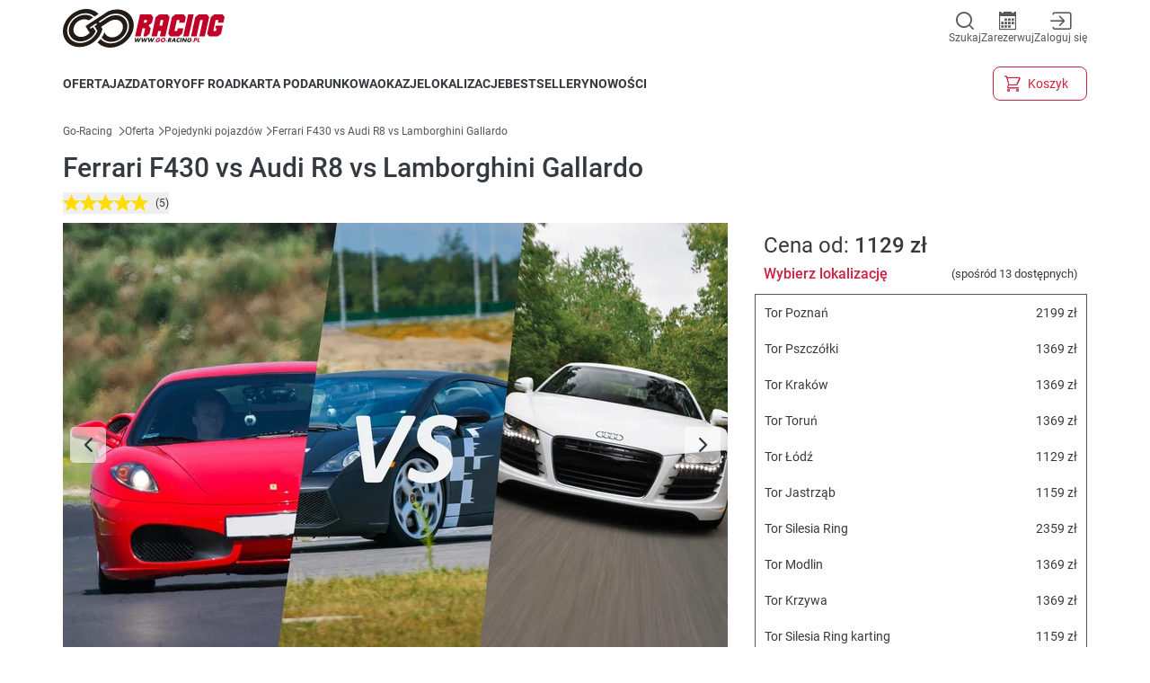

--- FILE ---
content_type: text/css; charset=utf-8
request_url: https://go-racing.pl/_nuxt/Panel.Cekz84dD.css
body_size: -331
content:
.panel-enter-from{height:0;opacity:0}.panel-enter-active{overflow:hidden;transition:height .3s,opacity .5s ease-in-out}.panel-enter-to{opacity:1}.panel-leave-active{overflow:hidden;transition:height .3s,opacity .2s ease-in-out}.panel-leave-from{opacity:1}.panel-leave-to{height:0;opacity:0}


--- FILE ---
content_type: text/css; charset=utf-8
request_url: https://go-racing.pl/_nuxt/_slug_.atpbrbzB.css
body_size: -205
content:
.grid-base[data-v-c69cb488]{-moz-column-gap:30px;column-gap:30px;display:grid;grid-auto-columns:minmax(0,1fr);grid-template-areas:"gallery" "left-column" "description" "reviews"}@media (min-width:768px){.grid-base[data-v-c69cb488]{-moz-column-gap:30px;column-gap:30px;display:grid;grid-template-areas:"gallery left-column" "description left-column" "reviews left-column";grid-template-columns:minmax(0,2fr) 1fr;grid-template-rows:auto auto 1fr}}


--- FILE ---
content_type: text/css; charset=utf-8
request_url: https://go-racing.pl/_nuxt/Dialog.BeUd58Uu.css
body_size: -146
content:
.dialog-enter-active{transition-duration:.3s;transition-timing-function:cubic-bezier(.4,0,1,1)}.dialog-enter-active .dialog-overlay,.dialog-enter-active .dialog-panel{opacity:0;transition-duration:.3s}.dialog-enter-active .dialog-panel{--tw-scale-x:.75;--tw-scale-y:.75;transform:translate(var(--tw-translate-x),var(--tw-translate-y)) rotate(var(--tw-rotate)) skew(var(--tw-skew-x)) skewY(var(--tw-skew-y)) scaleX(var(--tw-scale-x)) scaleY(var(--tw-scale-y))}.dialog-enter-to .dialog-overlay{opacity:1}.dialog-enter-to .dialog-panel{--tw-scale-x:1;--tw-scale-y:1;opacity:1;transform:translate(var(--tw-translate-x),var(--tw-translate-y)) rotate(var(--tw-rotate)) skew(var(--tw-skew-x)) skewY(var(--tw-skew-y)) scaleX(var(--tw-scale-x)) scaleY(var(--tw-scale-y))}.dialog-leave-active{transition-duration:.3s;transition-timing-function:cubic-bezier(0,0,.2,1)}.dialog-leave-active .dialog-overlay,.dialog-leave-active .dialog-panel{transition-duration:.3s}.dialog-leave-to .dialog-overlay{opacity:0}.dialog-leave-to .dialog-panel{--tw-scale-x:.75;--tw-scale-y:.75;opacity:0;transform:translate(var(--tw-translate-x),var(--tw-translate-y)) rotate(var(--tw-rotate)) skew(var(--tw-skew-x)) skewY(var(--tw-skew-y)) scaleX(var(--tw-scale-x)) scaleY(var(--tw-scale-y))}


--- FILE ---
content_type: text/css; charset=utf-8
request_url: https://go-racing.pl/_nuxt/_slug_.BN5hvR05.css
body_size: -251
content:
.grid-product[data-v-244201c7]{-moz-column-gap:30px;column-gap:30px;display:grid;grid-auto-columns:minmax(0,1fr);grid-template-areas:"gallery" "right-column" "description"}@media (min-width:768px){.grid-product[data-v-244201c7]{grid-template-areas:"gallery right-column" "description right-column";grid-template-columns:minmax(0,2fr) 1fr;grid-template-rows:auto 1fr}}


--- FILE ---
content_type: text/css; charset=utf-8
request_url: https://go-racing.pl/_nuxt/koszyk.Bvh0GIdc.css
body_size: -283
content:
.cart-enter-active,.cart-enter-active .step{transition-duration:.3s;transition-timing-function:cubic-bezier(.4,0,1,1)}.cart-enter-active .step{opacity:0}.cart-enter-to .step,.cart-leave-from .step{opacity:1}.cart-leave-active .step{transition-duration:.2s;transition-timing-function:cubic-bezier(0,0,.2,1)}.cart-leave-to .step{opacity:0}


--- FILE ---
content_type: text/css; charset=utf-8
request_url: https://go-racing.pl/_nuxt/index.BkJWPxQq.css
body_size: -176
content:
input[type=number][data-v-bc648bb6]{-moz-appearance:textfield}input[type=number][data-v-bc648bb6]::-webkit-inner-spin-button,input[type=number][data-v-bc648bb6]::-webkit-outer-spin-button{-webkit-appearance:none;-moz-appearance:none;appearance:none;margin:0}.grid-cart-item[data-v-bc648bb6]{grid-template-areas:"cover remove" "cover name" "cover priceAndQuantity"}@media (min-width:992px){.grid-cart-item[data-v-bc648bb6]{grid-template-areas:"cover remove remove" "cover name name" "cover priceAndQuantity"}}


--- FILE ---
content_type: text/javascript; charset=utf-8
request_url: https://go-racing.pl/_nuxt/C-9t0jb9.js
body_size: 54
content:
import{a_ as s,a$ as c,b2 as i}from"./YmnHTRRk.js";import{d}from"./DeSIsxbx.js";const h={xmlns:"http://www.w3.org/2000/svg",width:"12",height:"12",viewBox:"0 0 426.667 426.667"};function u(t,e){return s(),c("svg",h,e[0]||(e[0]=[i("path",{fill:"currentColor",d:"M405.332 192h-384C9.559 192 0 201.559 0 213.332c0 11.777 9.559 21.336 21.332 21.336h384c11.777 0 21.336-9.559 21.336-21.336 0-11.773-9.559-21.332-21.336-21.332"},null,-1)]))}const f={render:u},w={xmlns:"http://www.w3.org/2000/svg",width:"12",height:"12",viewBox:"0 0 426.667 426.667"};function m(t,e){return s(),c("svg",w,e[0]||(e[0]=[i("path",{fill:"currentColor",d:"M405.332 192H234.668V21.332C234.668 9.559 225.109 0 213.332 0 201.559 0 192 9.559 192 21.332V192H21.332C9.559 192 0 201.559 0 213.332c0 11.777 9.559 21.336 21.332 21.336H192v170.664c0 11.777 9.559 21.336 21.332 21.336 11.777 0 21.336-9.559 21.336-21.336V234.668h170.664c11.777 0 21.336-9.559 21.336-21.336 0-11.773-9.559-21.332-21.336-21.332m0 0"},null,-1)]))}const v={render:m};function x(t,e,l){const a=d((n,o,r)=>{t(...r).then(n).catch(o)},e,l);return(...n)=>new Promise((o,r)=>{a(o,r,n)})}export{f as M,v as P,x as a};
//# sourceMappingURL=C-9t0jb9.js.map


--- FILE ---
content_type: text/javascript; charset=utf-8
request_url: https://go-racing.pl/_nuxt/BOzaPoZ3.js
body_size: 151
content:
import{aR as n,a_ as a,a$ as r,b2 as s,b6 as i,b7 as d,b0 as c,b3 as _,b1 as m,bd as p}from"./YmnHTRRk.js";import{_ as f}from"./Fw8LKgfS.js";const b={class:"flex flex-wrap gap-[15px]"},u=["href"],g={class:"p-[10px]"},h=["href"],v=n({__name:"Blog",props:{blog:{}},setup(x){return(o,t)=>{const l=p;return a(),r("div",null,[t[0]||(t[0]=s("div",{class:"text-24 font-medium mb-[15px]"}," Dowiedz się wiecej dzięki naszemu blogowi ",-1)),s("div",b,[(a(!0),r(i,null,d(o.blog,e=>(a(),r("div",{key:e.id,class:"sm:w-[calc(50%-8px)] lg:w-[calc(25%-15px)] border border-solid border-gray-200"},[s("a",{href:e.link,class:"w-full"},[c(l,{src:e.yoast_head_json.og_image[0].url,width:"471",height:"314",alt:""},null,8,["src"])],8,u),s("div",g,[s("a",{href:e.link,class:"block text-18 mb-[10px]"},_(("formatHtml"in o?o.formatHtml:m(f))(e.title.rendered)),9,h)])]))),128))])])}}});export{v as _};
//# sourceMappingURL=BOzaPoZ3.js.map


--- FILE ---
content_type: text/javascript; charset=utf-8
request_url: https://go-racing.pl/_nuxt/DJXqV1_h.js
body_size: 3308
content:
import{bn as xe,aQ as he,aS as G,aU as V,aY as c,aW as o,aT as J,bb as K,aR as ee,a_ as p,a$ as f,b2 as Q,b1 as n,b6 as ae,b7 as te,b3 as _e,b9 as U,bo as we,b0 as A,br as Pe,b8 as qe,bF as Fe}from"./YmnHTRRk.js";import{_ as $e}from"./lZPt0z3N.js";import{_ as ke}from"./DWPbnfDC.js";import{u as $}from"./DjRlKvb-.js";const oe=xe("category",()=>{const{categoryRecommended:L}=he().public,C=G(),{filterLoading:k}=V(C),e=c(),x=c(),t=c(),v=c(),d=c(),h=c(),W=c(),l=c({}),_=c(0),i=c(1),S=c(null),w=c(null),D=c([]),P=c([]),O=c([]),z=o(()=>e.value.id),E=o(()=>{const a=t.value.page,r=e.value.customFields.category_customH1||e.value.name;return a>1?`${r} - strona ${a}`:r}),q=o(()=>e.value.description),m=o(()=>e.value.customFields.category_categoryFooterDescription),g=o(()=>e.value.media),N=o(()=>e.value.extensions.breadcrumbWithUrl.breadcrumbs),j=o(()=>e.value.customFields.category_subcategoryTypeField),y=o(()=>e.value.customFields.category_categoryFooterDescription),b=o(()=>e.value.extensions.mediaExtension?e.value.extensions.mediaExtension.categoryFooterImage[0]:null),se=o(()=>e.value.customFields.category_youtubeId),re=o(()=>e.value.customFields.category_categoryFooterMap),le=o(()=>e.value.customFields.category_categoryHeaderTable),ce=o(()=>e.value.customFields.category_subcategoryH2),ie=o(()=>t.value.availableSortings),ne=o(()=>Math.floor(t.value.aggregations.price.min)),ue=o(()=>Math.ceil(t.value.aggregations.price.max)),de=o(()=>t.value.aggregations.properties.entities),pe=o(()=>{const a=_.value?i.value:t.value.page,r=e.value.metaTitle||e.value.name;return a>1?`${r} - strona ${a}`:r}),ve=o(()=>{const a=_.value?i.value:t.value.page;return a>1?`${e.value.metaDescription} - strona ${a}`:e.value.metaDescription}),me=async({id:a,query:r,url:s})=>{const u=await $(`/store-api/url/${a}`,{method:"POST",body:{includeCategoryFooterMediaExtension:!0,includes:{category:["id","name","active","description","mediaExtension","media","customFields","breadcrumbWithUrl","metaTitle","metaDescription"]}},query:{url:s}},"$BLgMs5m00O");e.value=u.data.value;const B=o(()=>L&&["/k/okazje","/k/oferta","/k/jazda"].includes(s)),[F,M,I,H,T]=await Promise.all([$("/product-listing",{method:"POST",body:{id:e.value.id,queryData:r,url:s,displayBaseProducts:e.value.customFields.category_displayBaseProducts,showBaseProducts:e.value.customFields.category_showBaseProducts},query:{url:s}},"$h0WjQdcoSr"),B.value?$("/product-listing",{method:"POST",body:{id:L,limit:4,url:s,getShowBaseProducts:!0},query:{url:s}},"$fZN7eQQWp2"):null,$(`/store-api/navigation/${e.value.id}/${e.value.id}`,{method:"POST",body:{filter:[{type:"not",queries:[{field:"category.customFields.category_isBaseCategory",type:"equals",value:"true"}]}],includes:{category:["id","name","media","categoryUrlData","customFields.category_categoryFooterMap"]}},query:{url:s}},"$qCN42RobWj"),$("/store-api/product",{method:"POST",body:{limit:2,sort:[{field:"createdAt",order:"desc"}],filter:[{type:"equals",field:"product.parentId",value:null},{type:"not",operator:"or",queries:[{type:"equals",field:"seoUrls.id",value:null},{type:"equals",field:"product.id",value:"b02ec300f88363cac4572b8084bad604"}]}],associations:{media:{sort:[{field:"position"}]},productReviews:{}},includes:{product:["id","name","media","calculatedPrice","calculatedPrices","ratingAverage","productReviews","seoUrls","urlPrefix","customFields.product_city"]}},query:{url:s}},"$QgZTkTlrNf"),$("/blog-api/posts",{method:"POST",body:{name:e.value.name},query:{url:s}},"$UUee9msmzQ")]);t.value=F.data.value,F.data.value.aggregations.properties.entities&&(O.value=JSON.parse(JSON.stringify(F.data.value.aggregations.properties.entities))),v.value=M==null?void 0:M.data.value,x.value=I.data.value,d.value=H.data.value.elements,h.value=T.data.value},ge=async({query:a,url:r})=>{const[s,u]=await Promise.all([$("/search",{method:"POST",body:{query:a,url:r},query:{url:r}},"$c84LlrQuIX"),$("/store-api/product",{method:"POST",body:{limit:2,sort:[{field:"createdAt",order:"desc"}],filter:[{type:"equals",field:"product.parentId",value:null},{type:"not",operator:"or",queries:[{type:"equals",field:"seoUrls.id",value:null},{type:"equals",field:"product.id",value:"b02ec300f88363cac4572b8084bad604"}]}],associations:{media:{sort:[{field:"position"}]},productReviews:{}},includes:{product:["id","name","media","calculatedPrice","calculatedPrices","ratingAverage","productReviews","seoUrls","urlPrefix","customFields.product_city"]}},query:{url:r}},"$DWNVCTXcnl")]);t.value=s.data.value,d.value=u.data.value.elements},ye=async({query:a,more:r,url:s})=>{const u=await $fetch("/search",{method:"POST",body:{query:a,url:s},query:{url:s}});r?t.value.elements=t.value.elements.concat(u.elements):t.value=u},X=async({query:a,more:r,url:s,displayProducts:u,search:B})=>{var F,M;if(B)await ye({query:a,more:r,url:s});else{const I=await $fetch("/product-listing",{method:"POST",body:{id:e.value.id,queryData:a,url:s,displayBaseProducts:e.value.customFields.category_displayBaseProducts&&!u},query:{url:s}});if(r)t.value.elements=t.value.elements.concat(I.elements);else if(t.value=I,(M=(F=I.aggregations)==null?void 0:F.properties)!=null&&M.entities&&O.value.length>0){const H=O.value.map(T=>{const Z=I.aggregations.properties.entities.find(R=>R.id===T.id);if(!Z)return{...T,options:T.options.map(R=>({...R,count:0}))};const fe=T.options.map(R=>{const Y=Z.options.find(be=>be.id===R.id);return Y||{...R,count:0}});return{...T,options:fe}});t.value.aggregations.properties.entities=H}}};return{category:e,productsData:t,recommended:v,baseCategory:x,newProducts:d,blog:h,scrollLoading:W,url:l,scrollIndex:_,startPage:i,min:S,max:w,open:D,checked:P,allProperties:O,id:z,name:E,description:q,descriptionFooter:m,media:g,breadcrumbs:N,subcategoryTypeField:j,category_categoryFooterDescription:y,category_categoryFooterImage:b,category_youtubeId:se,category_categoryFooterMap:re,category_categoryHeaderTable:le,category_subcategoryH2:ce,priceMin:ne,priceMax:ue,properties:de,availableSortings:ie,metaTitle:pe,metaDescription:ve,init:me,search:ge,loadFilter:X,openFilter:a=>{D.value.includes(a)||D.value.push(a)},getChecked:({query:a})=>{const r=a.properties;r&&(P.value=r.split("|"));const s=a["min-price"];s&&(S.value=s);const u=a["max-price"];u&&(w.value=u)},load:async({type:a,p:r,key:s,mobile:u,path:B,search:F})=>{l.value.q=J().query.q,l.value.p=void 0,a==="order"?l.value.order=s:a==="p"?l.value.p=r:a==="min-price"?l.value["min-price"]=S.value:a==="max-price"?l.value["max-price"]=w.value:a==="properties"?l.value.properties=P.value.length!==0?P.value.join("|"):void 0:a==="remove"&&(S.value=null,w.value=null,P.value=[],l.value={"min-price":void 0,"max-price":void 0,properties:void 0,order:l.value.order,p:void 0,q:l.value.q}),k.value=!0,await X({query:l.value,more:!1,url:B,displayProducts:!!l.value.properties,search:F}),await K({path:B,query:l.value}),_.value=0,i.value=1,k.value=!1,u&&C.getModal(!1,null)}}}),Se={class:"relative"},De={class:"flex justify-end"},Te={key:0,class:"flex flex-col gap-[5px] absolute right-0 bg-white min-w-[250px] rounded-[5px] p-[15px] z-10"},Ce=["onClick"],We=ee({__name:"Sort",props:{availableSortings:{},search:{type:Boolean}},setup(L){const C=oe(),{path:k}=J(),e=c(!1),x=()=>{e.value?e.value=!1:e.value=!0};return(t,v)=>(p(),f("div",Se,[Q("div",De,[Q("i",{class:"icon-awesome-exchange-alt text-[20px] cursor-pointer",onClick:v[0]||(v[0]=d=>x())})]),n(e)?(p(),f("div",Te,[(p(!0),f(ae,null,te(t.availableSortings,d=>(p(),f("div",{key:d.key,class:"text-14 cursor-pointer",onClick:h=>n(C).load({type:"order",key:d.key,path:n(k),search:t.search})},_e(d.label),9,Ce))),128))])):U("",!0)]))}}),Oe={key:0,class:"sticky top-0 z-10"},Be=["data-index"],Me={key:3,class:"flex justify-center"},ze=ee({__name:"Category",props:{search:{type:Boolean}},setup(L){const C=G(),{filterLoading:k}=V(C),e=oe(),{scrollLoading:x,url:t,scrollIndex:v}=V(e),d=o(()=>e.productsData.elements),h=o(()=>e.productsData.limit),W=o(()=>e.productsData.total),l=o(()=>e.productsData.page),_=o(()=>Math.ceil(W.value/h.value)),{query:i,path:S}=J(),w=c(!1),D=c({});we(()=>{v.value=0});const P=async()=>{v.value+=1,t.value={"min-price":i["min-price"],"max-price":i["min-max"],properties:i.properties,order:i.order,p:l.value+v.value,q:i.q},x.value=!0,await e.loadFilter({query:t.value,more:!0,url:S,search:L.search}),x.value=!1,E(d.value.length-1,!0)},O=()=>{w.value=!0,E(h.value-1,!1),P()},z=async(q,m)=>{if(W.value-1-(l.value-1)*h.value!==Number(q)){const g=l.value-1+Math.ceil(Number(q)/h.value)+m;t.value={"min-price":i["min-price"],"max-price":i["min-max"],properties:i.properties,order:i.order,p:g!==1?g:void 0},await K({path:S,query:t.value})}},E=(q,m)=>{const g=document.querySelector(`li[data-index="${q}"]`),N=new IntersectionObserver(j=>{const y=j[0];m&&y.isIntersecting&&v.value<_.value-l.value&&P();const b=y.target.dataset.index;D.value.hasOwnProperty(b)&&(D.value[b]<y.boundingClientRect.top?z(b,0):z(b,1)),D.value[b]=y.boundingClientRect.top});g&&N.observe(g)};return(q,m)=>{const g=$e,N=Fe,j=ke;return p(),f("div",null,[n(k)?(p(),f("div",Oe,[A(g,{class:"w-[100px] h-[100px] absolute top-[200px] left-1/2 -translate-x-1/2"})])):U("",!0),Q("ul",{class:Pe([{"opacity-30":n(k),"md:after:w-[calc(100%/4-10px)]":n(d).length%4===3},"flex flex-wrap justify-center md:justify-between gap-[10px] after:max-w-[262px] md:after:max-w-full after:w-[calc(100%/2-10px)]"])},[(p(!0),f(ae,null,te(n(d),(y,b)=>(p(),f("li",{key:y.id,class:"group w-[calc(50%-5px)] md:w-[calc(25%-10px)] max-w-[262px]","data-index":b},[A(N,{products:y,class:"mb-[30px]"},null,8,["products"])],8,Be))),128))],2),!n(w)&&n(l)<n(_)?(p(),f("div",{key:1,class:"btn btn-secondary md:max-w-[336px] mx-auto my-[15px]",onClick:m[0]||(m[0]=y=>O())},m[1]||(m[1]=[Q("span",null,"Pokaż więcej produktów",-1),Q("i",{class:"icon-arrow-button text-[10px] rotate-90"},null,-1)]))):U("",!0),n(w)?U("",!0):(p(),qe(j,{key:2,"max-page":n(_),load:n(e).load,search:q.search},null,8,["max-page","load","search"])),n(x)?(p(),f("div",Me,[A(g,{class:"w-[100px] h-[100px]"})])):U("",!0)])}}});export{We as _,ze as a,oe as u};
//# sourceMappingURL=DJXqV1_h.js.map


--- FILE ---
content_type: text/javascript; charset=utf-8
request_url: https://go-racing.pl/_nuxt/CK7DLAcS.js
body_size: -324
content:
import{_ as o}from"./Cp5jf-U-.js";import"./YmnHTRRk.js";import"./CMU1ajA2.js";import"./D18XMGS7.js";import"./DlAUqK2U.js";import"./DopTDTmu.js";export{o as default};
//# sourceMappingURL=CK7DLAcS.js.map


--- FILE ---
content_type: text/javascript; charset=utf-8
request_url: https://go-racing.pl/_nuxt/DeSIsxbx.js
body_size: 512
content:
import{g as C}from"./BosuxZz1.js";import{b as j,a as O,i as A}from"./BdnFlE_4.js";var L=j,M=function(){return L.Date.now()},B=M,F=/\s/;function R(e){for(var r=e.length;r--&&F.test(e.charAt(r)););return r}var D=R,H=D,P=/^\s+/;function U(e){return e&&e.slice(0,H(e)+1).replace(P,"")}var X=U,q=X,y=O,w=A,_=NaN,z=/^[-+]0x[0-9a-f]+$/i,G=/^0b[01]+$/i,J=/^0o[0-7]+$/i,K=parseInt;function Q(e){if(typeof e=="number")return e;if(w(e))return _;if(y(e)){var r=typeof e.valueOf=="function"?e.valueOf():e;e=y(r)?r+"":r}if(typeof e!="string")return e===0?e:+e;e=q(e);var i=G.test(e);return i||J.test(e)?K(e.slice(2),i?2:8):z.test(e)?_:+e}var V=Q,Y=O,T=B,$=V,Z="Expected a function",ee=Math.max,ne=Math.min;function re(e,r,i){var o,s,l,u,t,f,d=0,I=!1,m=!1,b=!0;if(typeof e!="function")throw new TypeError(Z);r=$(r)||0,Y(i)&&(I=!!i.leading,m="maxWait"in i,l=m?ee($(i.maxWait)||0,r):l,b="trailing"in i?!!i.trailing:b);function g(n){var a=o,c=s;return o=s=void 0,d=n,u=e.apply(c,a),u}function S(n){return d=n,t=setTimeout(v,r),I?g(n):u}function k(n){var a=n-f,c=n-d,E=r-a;return m?ne(E,l-c):E}function h(n){var a=n-f,c=n-d;return f===void 0||a>=r||a<0||m&&c>=l}function v(){var n=T();if(h(n))return p(n);t=setTimeout(v,k(n))}function p(n){return t=void 0,b&&o?g(n):(o=s=void 0,u)}function N(){t!==void 0&&clearTimeout(t),d=0,o=f=s=t=void 0}function W(){return t===void 0?u:p(T())}function x(){var n=T(),a=h(n);if(o=arguments,s=this,f=n,a){if(t===void 0)return S(f);if(m)return clearTimeout(t),t=setTimeout(v,r),g(f)}return t===void 0&&(t=setTimeout(v,r)),u}return x.cancel=N,x.flush=W,x}var te=re;const fe=C(te);export{fe as d};
//# sourceMappingURL=DeSIsxbx.js.map


--- FILE ---
content_type: text/javascript; charset=utf-8
request_url: https://go-racing.pl/_nuxt/DWPbnfDC.js
body_size: 698
content:
import{aR as N,aT as B,aY as F,aW as u,a_ as n,a$ as i,b2 as r,bq as g,b1 as t,br as b,bg as f,b9 as y,b6 as P,b5 as k,b7 as S,b3 as $}from"./YmnHTRRk.js";const T={class:"flex flex-wrap justify-center gap-[10px] my-[10px]"},L={key:0,class:"inline-block"},V=["href"],q={class:"inline-block"},D=["href"],G={key:0,class:"inline-block"},R={class:"flex justify-center items-center w-[30px] h-[30px] border border-solid border-gray-200"},U=["href","onClick"],z={key:1,class:"inline-block"},I={class:"flex justify-center items-center w-[30px] h-[30px] border border-solid border-gray-200"},W={class:"inline-block"},X=["href"],Y={class:"inline-block"},H=["href"],J=9,C=3,O=N({__name:"Pagination",props:{maxPage:{},showPages:{default:()=>J},load:{type:Function},search:{type:Boolean}},setup(l){const{query:j,path:d}=B(),a=F(Number(j.p)||1),x=u(()=>l.showPages<C?C-2:l.showPages-2),c=u(()=>l.maxPage-2<x.value?l.maxPage-2:x.value),m=u(()=>a.value-Math.floor(c.value/2)<2?2:a.value+Math.floor(c.value/2)>=l.maxPage?l.maxPage-c.value:a.value-Math.floor(c.value/2)),A=u(()=>m.value-1!==1),E=u(()=>m.value+c.value<l.maxPage),M=u(()=>Array.from({length:c.value}).map((e,s)=>s+m.value)),p=e=>e===1?d:`?p=${e}`,v=e=>e===a.value,h=async({type:e,p:s,path:o,search:w})=>{await l.load({type:e,p:s,path:o,search:w}),a.value=s,window.scrollTo(0,0)};return(e,s)=>(n(),i("ul",T,[e.maxPage>1?(n(),i("li",L,[r("a",{href:p(t(a)-1),class:b(["flex justify-center items-center w-[30px] h-[30px] border border-solid border-gray-200",{"pointer-events-none cursor-default text-secondary-disabled":t(a)===1}]),onClick:s[0]||(s[0]=f(o=>h({type:"p",p:t(a)-1,path:t(d),search:e.search}),["prevent"]))},[g(e.$slots,"prev",{},()=>[s[4]||(s[4]=r("i",{class:"icon-arrow-button -rotate-180"},null,-1))])],10,V)])):y("",!0),r("li",q,[r("a",{href:p(1),class:b(["flex justify-center items-center w-[30px] h-[30px] border border-solid border-gray-200",{"bg-secondary text-white":v(1)}]),onClick:s[1]||(s[1]=f(o=>h({type:"p",p:1,path:t(d),search:e.search}),["prevent"]))}," 1 ",10,D)]),e.maxPage>1?(n(),i(P,{key:1},[t(A)?(n(),i("li",G,[r("div",R,[g(e.$slots,"ellipsis",{},()=>[s[5]||(s[5]=k(" ... "))])])])):y("",!0),(n(!0),i(P,null,S(t(M),o=>(n(),i("li",{key:o,class:"inline-block"},[r("a",{href:p(o),class:b(["flex justify-center items-center w-[30px] h-[30px] border border-solid border-gray-200",{"bg-secondary text-white":v(o)}]),onClick:f(w=>h({type:"p",p:o,path:t(d),search:e.search}),["prevent"])},$(o),11,U)]))),128)),t(E)?(n(),i("li",z,[r("div",I,[g(e.$slots,"ellipsis",{},()=>[s[6]||(s[6]=k(" ... "))])])])):y("",!0),r("li",W,[r("a",{href:p(e.maxPage),class:b(["flex justify-center items-center w-[30px] h-[30px] border border-solid border-gray-200",{"bg-secondary text-white":v(e.maxPage)}]),onClick:s[2]||(s[2]=f(o=>h({type:"p",p:e.maxPage,path:t(d),search:e.search}),["prevent"]))},$(e.maxPage),11,X)]),r("li",Y,[r("a",{href:p(t(a)+1),class:b(["flex justify-center items-center w-[30px] h-[30px] border border-solid border-gray-200",{"pointer-events-none cursor-default text-secondary-disabled":t(a)===e.maxPage}]),onClick:s[3]||(s[3]=f(o=>h({type:"p",p:t(a)+1,path:t(d),search:e.search}),["prevent"]))},[g(e.$slots,"next",{},()=>[s[7]||(s[7]=r("i",{class:"icon-arrow-button"},null,-1))])],10,H)])],64)):y("",!0)]))}});export{O as _};
//# sourceMappingURL=DWPbnfDC.js.map


--- FILE ---
content_type: text/javascript; charset=utf-8
request_url: https://go-racing.pl/_nuxt/pAtkwixs.js
body_size: 6668
content:
import{_ as G,a as Z,b as d,c as F,d as kr,e as xr,i as Q}from"./BdnFlE_4.js";var re=G,ee=Z,ae="[object AsyncFunction]",te="[object Function]",ne="[object GeneratorFunction]",se="[object Proxy]";function ie(r){if(!ee(r))return!1;var e=re(r);return e==te||e==ne||e==ae||e==se}var Dr=ie,oe=d,ue=oe["__core-js_shared__"],fe=ue,B=fe,sr=function(){var r=/[^.]+$/.exec(B&&B.keys&&B.keys.IE_PROTO||"");return r?"Symbol(src)_1."+r:""}();function ve(r){return!!sr&&sr in r}var ce=ve,_e=Function.prototype,pe=_e.toString;function le(r){if(r!=null){try{return pe.call(r)}catch{}try{return r+""}catch{}}return""}var Lr=le,he=Dr,ge=ce,$e=Z,ye=Lr,de=/[\\^$.*+?()[\]{}|]/g,be=/^\[object .+?Constructor\]$/,Ae=Function.prototype,Te=Object.prototype,Ce=Ae.toString,Pe=Te.hasOwnProperty,Oe=RegExp("^"+Ce.call(Pe).replace(de,"\\$&").replace(/hasOwnProperty|(function).*?(?=\\\()| for .+?(?=\\\])/g,"$1.*?")+"$");function me(r){if(!$e(r)||ge(r))return!1;var e=he(r)?Oe:be;return e.test(ye(r))}var Se=me;function we(r,e){return r==null?void 0:r[e]}var Ie=we,Ee=Se,Me=Ie;function xe(r,e){var a=Me(r,e);return Ee(a)?a:void 0}var C=xe,De=C,Le=function(){try{var r=De(Object,"defineProperty");return r({},"",{}),r}catch{}}(),Ge=Le,ir=Ge;function Fe(r,e,a){e=="__proto__"&&ir?ir(r,e,{configurable:!0,enumerable:!0,value:a,writable:!0}):r[e]=a}var mf=Fe;function Re(r,e,a,t){for(var s=-1,n=r==null?0:r.length;++s<n;){var i=r[s];e(t,i,a(i),r)}return t}var Ne=Re;function He(r){return function(e,a,t){for(var s=-1,n=Object(e),i=t(e),o=i.length;o--;){var f=i[r?o:++s];if(a(n[f],f,n)===!1)break}return e}}var Ke=He,je=Ke,Be=je(),Ue=Be;function ze(r,e){for(var a=-1,t=Array(r);++a<r;)t[a]=e(a);return t}var qe=ze,We=G,Xe=F,Je="[object Arguments]";function Ye(r){return Xe(r)&&We(r)==Je}var Ze=Ye,or=Ze,Qe=F,Gr=Object.prototype,Ve=Gr.hasOwnProperty,ke=Gr.propertyIsEnumerable,ra=or(function(){return arguments}())?or:function(r){return Qe(r)&&Ve.call(r,"callee")&&!ke.call(r,"callee")},Fr=ra,ea=Array.isArray,$=ea,x={exports:{}};function aa(){return!1}var ta=aa;x.exports;(function(r,e){var a=d,t=ta,s=e&&!e.nodeType&&e,n=s&&!0&&r&&!r.nodeType&&r,i=n&&n.exports===s,o=i?a.Buffer:void 0,f=o?o.isBuffer:void 0,u=f||t;r.exports=u})(x,x.exports);var Rr=x.exports,na=9007199254740991,sa=/^(?:0|[1-9]\d*)$/;function ia(r,e){var a=typeof r;return e=e??na,!!e&&(a=="number"||a!="symbol"&&sa.test(r))&&r>-1&&r%1==0&&r<e}var Nr=ia,oa=9007199254740991;function ua(r){return typeof r=="number"&&r>-1&&r%1==0&&r<=oa}var V=ua,fa=G,va=V,ca=F,_a="[object Arguments]",pa="[object Array]",la="[object Boolean]",ha="[object Date]",ga="[object Error]",$a="[object Function]",ya="[object Map]",da="[object Number]",ba="[object Object]",Aa="[object RegExp]",Ta="[object Set]",Ca="[object String]",Pa="[object WeakMap]",Oa="[object ArrayBuffer]",ma="[object DataView]",Sa="[object Float32Array]",wa="[object Float64Array]",Ia="[object Int8Array]",Ea="[object Int16Array]",Ma="[object Int32Array]",xa="[object Uint8Array]",Da="[object Uint8ClampedArray]",La="[object Uint16Array]",Ga="[object Uint32Array]",v={};v[Sa]=v[wa]=v[Ia]=v[Ea]=v[Ma]=v[xa]=v[Da]=v[La]=v[Ga]=!0;v[_a]=v[pa]=v[Oa]=v[la]=v[ma]=v[ha]=v[ga]=v[$a]=v[ya]=v[da]=v[ba]=v[Aa]=v[Ta]=v[Ca]=v[Pa]=!1;function Fa(r){return ca(r)&&va(r.length)&&!!v[fa(r)]}var Ra=Fa;function Na(r){return function(e){return r(e)}}var Ha=Na,D={exports:{}};D.exports;(function(r,e){var a=kr,t=e&&!e.nodeType&&e,s=t&&!0&&r&&!r.nodeType&&r,n=s&&s.exports===t,i=n&&a.process,o=function(){try{var f=s&&s.require&&s.require("util").types;return f||i&&i.binding&&i.binding("util")}catch{}}();r.exports=o})(D,D.exports);var Ka=D.exports,ja=Ra,Ba=Ha,ur=Ka,fr=ur&&ur.isTypedArray,Ua=fr?Ba(fr):ja,Hr=Ua,za=qe,qa=Fr,Wa=$,Xa=Rr,Ja=Nr,Ya=Hr,Za=Object.prototype,Qa=Za.hasOwnProperty;function Va(r,e){var a=Wa(r),t=!a&&qa(r),s=!a&&!t&&Xa(r),n=!a&&!t&&!s&&Ya(r),i=a||t||s||n,o=i?za(r.length,String):[],f=o.length;for(var u in r)(e||Qa.call(r,u))&&!(i&&(u=="length"||s&&(u=="offset"||u=="parent")||n&&(u=="buffer"||u=="byteLength"||u=="byteOffset")||Ja(u,f)))&&o.push(u);return o}var ka=Va,rt=Object.prototype;function et(r){var e=r&&r.constructor,a=typeof e=="function"&&e.prototype||rt;return r===a}var at=et;function tt(r,e){return function(a){return r(e(a))}}var nt=tt,st=nt,it=st(Object.keys,Object),ot=it,ut=at,ft=ot,vt=Object.prototype,ct=vt.hasOwnProperty;function _t(r){if(!ut(r))return ft(r);var e=[];for(var a in Object(r))ct.call(r,a)&&a!="constructor"&&e.push(a);return e}var pt=_t,lt=Dr,ht=V;function gt(r){return r!=null&&ht(r.length)&&!lt(r)}var Kr=gt,$t=ka,yt=pt,dt=Kr;function bt(r){return dt(r)?$t(r):yt(r)}var k=bt,At=Ue,Tt=k;function Ct(r,e){return r&&At(r,e,Tt)}var Pt=Ct,Ot=Kr;function mt(r,e){return function(a,t){if(a==null)return a;if(!Ot(a))return r(a,t);for(var s=a.length,n=e?s:-1,i=Object(a);(e?n--:++n<s)&&t(i[n],n,i)!==!1;);return a}}var St=mt,wt=Pt,It=St,Et=It(wt),Mt=Et,xt=Mt;function Dt(r,e,a,t){return xt(r,function(s,n,i){e(t,s,a(s),i)}),t}var Lt=Dt;function Gt(){this.__data__=[],this.size=0}var Ft=Gt;function Rt(r,e){return r===e||r!==r&&e!==e}var jr=Rt,Nt=jr;function Ht(r,e){for(var a=r.length;a--;)if(Nt(r[a][0],e))return a;return-1}var R=Ht,Kt=R,jt=Array.prototype,Bt=jt.splice;function Ut(r){var e=this.__data__,a=Kt(e,r);if(a<0)return!1;var t=e.length-1;return a==t?e.pop():Bt.call(e,a,1),--this.size,!0}var zt=Ut,qt=R;function Wt(r){var e=this.__data__,a=qt(e,r);return a<0?void 0:e[a][1]}var Xt=Wt,Jt=R;function Yt(r){return Jt(this.__data__,r)>-1}var Zt=Yt,Qt=R;function Vt(r,e){var a=this.__data__,t=Qt(a,r);return t<0?(++this.size,a.push([r,e])):a[t][1]=e,this}var kt=Vt,rn=Ft,en=zt,an=Xt,tn=Zt,nn=kt;function P(r){var e=-1,a=r==null?0:r.length;for(this.clear();++e<a;){var t=r[e];this.set(t[0],t[1])}}P.prototype.clear=rn;P.prototype.delete=en;P.prototype.get=an;P.prototype.has=tn;P.prototype.set=nn;var N=P,sn=N;function on(){this.__data__=new sn,this.size=0}var un=on;function fn(r){var e=this.__data__,a=e.delete(r);return this.size=e.size,a}var vn=fn;function cn(r){return this.__data__.get(r)}var _n=cn;function pn(r){return this.__data__.has(r)}var ln=pn,hn=C,gn=d,$n=hn(gn,"Map"),rr=$n,yn=C,dn=yn(Object,"create"),H=dn,vr=H;function bn(){this.__data__=vr?vr(null):{},this.size=0}var An=bn;function Tn(r){var e=this.has(r)&&delete this.__data__[r];return this.size-=e?1:0,e}var Cn=Tn,Pn=H,On="__lodash_hash_undefined__",mn=Object.prototype,Sn=mn.hasOwnProperty;function wn(r){var e=this.__data__;if(Pn){var a=e[r];return a===On?void 0:a}return Sn.call(e,r)?e[r]:void 0}var In=wn,En=H,Mn=Object.prototype,xn=Mn.hasOwnProperty;function Dn(r){var e=this.__data__;return En?e[r]!==void 0:xn.call(e,r)}var Ln=Dn,Gn=H,Fn="__lodash_hash_undefined__";function Rn(r,e){var a=this.__data__;return this.size+=this.has(r)?0:1,a[r]=Gn&&e===void 0?Fn:e,this}var Nn=Rn,Hn=An,Kn=Cn,jn=In,Bn=Ln,Un=Nn;function O(r){var e=-1,a=r==null?0:r.length;for(this.clear();++e<a;){var t=r[e];this.set(t[0],t[1])}}O.prototype.clear=Hn;O.prototype.delete=Kn;O.prototype.get=jn;O.prototype.has=Bn;O.prototype.set=Un;var zn=O,cr=zn,qn=N,Wn=rr;function Xn(){this.size=0,this.__data__={hash:new cr,map:new(Wn||qn),string:new cr}}var Jn=Xn;function Yn(r){var e=typeof r;return e=="string"||e=="number"||e=="symbol"||e=="boolean"?r!=="__proto__":r===null}var Zn=Yn,Qn=Zn;function Vn(r,e){var a=r.__data__;return Qn(e)?a[typeof e=="string"?"string":"hash"]:a.map}var K=Vn,kn=K;function rs(r){var e=kn(this,r).delete(r);return this.size-=e?1:0,e}var es=rs,as=K;function ts(r){return as(this,r).get(r)}var ns=ts,ss=K;function is(r){return ss(this,r).has(r)}var os=is,us=K;function fs(r,e){var a=us(this,r),t=a.size;return a.set(r,e),this.size+=a.size==t?0:1,this}var vs=fs,cs=Jn,_s=es,ps=ns,ls=os,hs=vs;function m(r){var e=-1,a=r==null?0:r.length;for(this.clear();++e<a;){var t=r[e];this.set(t[0],t[1])}}m.prototype.clear=cs;m.prototype.delete=_s;m.prototype.get=ps;m.prototype.has=ls;m.prototype.set=hs;var er=m,gs=N,$s=rr,ys=er,ds=200;function bs(r,e){var a=this.__data__;if(a instanceof gs){var t=a.__data__;if(!$s||t.length<ds-1)return t.push([r,e]),this.size=++a.size,this;a=this.__data__=new ys(t)}return a.set(r,e),this.size=a.size,this}var As=bs,Ts=N,Cs=un,Ps=vn,Os=_n,ms=ln,Ss=As;function S(r){var e=this.__data__=new Ts(r);this.size=e.size}S.prototype.clear=Cs;S.prototype.delete=Ps;S.prototype.get=Os;S.prototype.has=ms;S.prototype.set=Ss;var Br=S,ws="__lodash_hash_undefined__";function Is(r){return this.__data__.set(r,ws),this}var Es=Is;function Ms(r){return this.__data__.has(r)}var xs=Ms,Ds=er,Ls=Es,Gs=xs;function L(r){var e=-1,a=r==null?0:r.length;for(this.__data__=new Ds;++e<a;)this.add(r[e])}L.prototype.add=L.prototype.push=Ls;L.prototype.has=Gs;var Fs=L;function Rs(r,e){for(var a=-1,t=r==null?0:r.length;++a<t;)if(e(r[a],a,r))return!0;return!1}var Ns=Rs;function Hs(r,e){return r.has(e)}var Ks=Hs,js=Fs,Bs=Ns,Us=Ks,zs=1,qs=2;function Ws(r,e,a,t,s,n){var i=a&zs,o=r.length,f=e.length;if(o!=f&&!(i&&f>o))return!1;var u=n.get(r),p=n.get(e);if(u&&p)return u==e&&p==r;var _=-1,c=!0,g=a&qs?new js:void 0;for(n.set(r,e),n.set(e,r);++_<o;){var l=r[_],h=e[_];if(t)var y=i?t(h,l,_,e,r,n):t(l,h,_,r,e,n);if(y!==void 0){if(y)continue;c=!1;break}if(g){if(!Bs(e,function(b,A){if(!Us(g,A)&&(l===b||s(l,b,a,t,n)))return g.push(A)})){c=!1;break}}else if(!(l===h||s(l,h,a,t,n))){c=!1;break}}return n.delete(r),n.delete(e),c}var Ur=Ws,Xs=d,Js=Xs.Uint8Array,Ys=Js;function Zs(r){var e=-1,a=Array(r.size);return r.forEach(function(t,s){a[++e]=[s,t]}),a}var Qs=Zs;function Vs(r){var e=-1,a=Array(r.size);return r.forEach(function(t){a[++e]=t}),a}var ks=Vs,_r=xr,pr=Ys,ri=jr,ei=Ur,ai=Qs,ti=ks,ni=1,si=2,ii="[object Boolean]",oi="[object Date]",ui="[object Error]",fi="[object Map]",vi="[object Number]",ci="[object RegExp]",_i="[object Set]",pi="[object String]",li="[object Symbol]",hi="[object ArrayBuffer]",gi="[object DataView]",lr=_r?_r.prototype:void 0,U=lr?lr.valueOf:void 0;function $i(r,e,a,t,s,n,i){switch(a){case gi:if(r.byteLength!=e.byteLength||r.byteOffset!=e.byteOffset)return!1;r=r.buffer,e=e.buffer;case hi:return!(r.byteLength!=e.byteLength||!n(new pr(r),new pr(e)));case ii:case oi:case vi:return ri(+r,+e);case ui:return r.name==e.name&&r.message==e.message;case ci:case pi:return r==e+"";case fi:var o=ai;case _i:var f=t&ni;if(o||(o=ti),r.size!=e.size&&!f)return!1;var u=i.get(r);if(u)return u==e;t|=si,i.set(r,e);var p=ei(o(r),o(e),t,s,n,i);return i.delete(r),p;case li:if(U)return U.call(r)==U.call(e)}return!1}var yi=$i;function di(r,e){for(var a=-1,t=e.length,s=r.length;++a<t;)r[s+a]=e[a];return r}var bi=di,Ai=bi,Ti=$;function Ci(r,e,a){var t=e(r);return Ti(r)?t:Ai(t,a(r))}var Pi=Ci;function Oi(r,e){for(var a=-1,t=r==null?0:r.length,s=0,n=[];++a<t;){var i=r[a];e(i,a,r)&&(n[s++]=i)}return n}var mi=Oi;function Si(){return[]}var wi=Si,Ii=mi,Ei=wi,Mi=Object.prototype,xi=Mi.propertyIsEnumerable,hr=Object.getOwnPropertySymbols,Di=hr?function(r){return r==null?[]:(r=Object(r),Ii(hr(r),function(e){return xi.call(r,e)}))}:Ei,Li=Di,Gi=Pi,Fi=Li,Ri=k;function Ni(r){return Gi(r,Ri,Fi)}var Hi=Ni,gr=Hi,Ki=1,ji=Object.prototype,Bi=ji.hasOwnProperty;function Ui(r,e,a,t,s,n){var i=a&Ki,o=gr(r),f=o.length,u=gr(e),p=u.length;if(f!=p&&!i)return!1;for(var _=f;_--;){var c=o[_];if(!(i?c in e:Bi.call(e,c)))return!1}var g=n.get(r),l=n.get(e);if(g&&l)return g==e&&l==r;var h=!0;n.set(r,e),n.set(e,r);for(var y=i;++_<f;){c=o[_];var b=r[c],A=e[c];if(t)var nr=i?t(A,b,c,e,r,n):t(b,A,c,r,e,n);if(!(nr===void 0?b===A||s(b,A,a,t,n):nr)){h=!1;break}y||(y=c=="constructor")}if(h&&!y){var I=r.constructor,E=e.constructor;I!=E&&"constructor"in r&&"constructor"in e&&!(typeof I=="function"&&I instanceof I&&typeof E=="function"&&E instanceof E)&&(h=!1)}return n.delete(r),n.delete(e),h}var zi=Ui,qi=C,Wi=d,Xi=qi(Wi,"DataView"),Ji=Xi,Yi=C,Zi=d,Qi=Yi(Zi,"Promise"),Vi=Qi,ki=C,ro=d,eo=ki(ro,"Set"),ao=eo,to=C,no=d,so=to(no,"WeakMap"),io=so,q=Ji,W=rr,X=Vi,J=ao,Y=io,zr=G,w=Lr,$r="[object Map]",oo="[object Object]",yr="[object Promise]",dr="[object Set]",br="[object WeakMap]",Ar="[object DataView]",uo=w(q),fo=w(W),vo=w(X),co=w(J),_o=w(Y),T=zr;(q&&T(new q(new ArrayBuffer(1)))!=Ar||W&&T(new W)!=$r||X&&T(X.resolve())!=yr||J&&T(new J)!=dr||Y&&T(new Y)!=br)&&(T=function(r){var e=zr(r),a=e==oo?r.constructor:void 0,t=a?w(a):"";if(t)switch(t){case uo:return Ar;case fo:return $r;case vo:return yr;case co:return dr;case _o:return br}return e});var po=T,z=Br,lo=Ur,ho=yi,go=zi,Tr=po,Cr=$,Pr=Rr,$o=Hr,yo=1,Or="[object Arguments]",mr="[object Array]",M="[object Object]",bo=Object.prototype,Sr=bo.hasOwnProperty;function Ao(r,e,a,t,s,n){var i=Cr(r),o=Cr(e),f=i?mr:Tr(r),u=o?mr:Tr(e);f=f==Or?M:f,u=u==Or?M:u;var p=f==M,_=u==M,c=f==u;if(c&&Pr(r)){if(!Pr(e))return!1;i=!0,p=!1}if(c&&!p)return n||(n=new z),i||$o(r)?lo(r,e,a,t,s,n):ho(r,e,f,a,t,s,n);if(!(a&yo)){var g=p&&Sr.call(r,"__wrapped__"),l=_&&Sr.call(e,"__wrapped__");if(g||l){var h=g?r.value():r,y=l?e.value():e;return n||(n=new z),s(h,y,a,t,n)}}return c?(n||(n=new z),go(r,e,a,t,s,n)):!1}var To=Ao,Co=To,wr=F;function qr(r,e,a,t,s){return r===e?!0:r==null||e==null||!wr(r)&&!wr(e)?r!==r&&e!==e:Co(r,e,a,t,qr,s)}var Wr=qr,Po=Br,Oo=Wr,mo=1,So=2;function wo(r,e,a,t){var s=a.length,n=s,i=!t;if(r==null)return!n;for(r=Object(r);s--;){var o=a[s];if(i&&o[2]?o[1]!==r[o[0]]:!(o[0]in r))return!1}for(;++s<n;){o=a[s];var f=o[0],u=r[f],p=o[1];if(i&&o[2]){if(u===void 0&&!(f in r))return!1}else{var _=new Po;if(t)var c=t(u,p,f,r,e,_);if(!(c===void 0?Oo(p,u,mo|So,t,_):c))return!1}}return!0}var Io=wo,Eo=Z;function Mo(r){return r===r&&!Eo(r)}var Xr=Mo,xo=Xr,Do=k;function Lo(r){for(var e=Do(r),a=e.length;a--;){var t=e[a],s=r[t];e[a]=[t,s,xo(s)]}return e}var Go=Lo;function Fo(r,e){return function(a){return a==null?!1:a[r]===e&&(e!==void 0||r in Object(a))}}var Jr=Fo,Ro=Io,No=Go,Ho=Jr;function Ko(r){var e=No(r);return e.length==1&&e[0][2]?Ho(e[0][0],e[0][1]):function(a){return a===r||Ro(a,r,e)}}var jo=Ko,Bo=$,Uo=Q,zo=/\.|\[(?:[^[\]]*|(["'])(?:(?!\1)[^\\]|\\.)*?\1)\]/,qo=/^\w*$/;function Wo(r,e){if(Bo(r))return!1;var a=typeof r;return a=="number"||a=="symbol"||a=="boolean"||r==null||Uo(r)?!0:qo.test(r)||!zo.test(r)||e!=null&&r in Object(e)}var ar=Wo,Yr=er,Xo="Expected a function";function tr(r,e){if(typeof r!="function"||e!=null&&typeof e!="function")throw new TypeError(Xo);var a=function(){var t=arguments,s=e?e.apply(this,t):t[0],n=a.cache;if(n.has(s))return n.get(s);var i=r.apply(this,t);return a.cache=n.set(s,i)||n,i};return a.cache=new(tr.Cache||Yr),a}tr.Cache=Yr;var Jo=tr,Yo=Jo,Zo=500;function Qo(r){var e=Yo(r,function(t){return a.size===Zo&&a.clear(),t}),a=e.cache;return e}var Vo=Qo,ko=Vo,ru=/[^.[\]]+|\[(?:(-?\d+(?:\.\d+)?)|(["'])((?:(?!\2)[^\\]|\\.)*?)\2)\]|(?=(?:\.|\[\])(?:\.|\[\]|$))/g,eu=/\\(\\)?/g,au=ko(function(r){var e=[];return r.charCodeAt(0)===46&&e.push(""),r.replace(ru,function(a,t,s,n){e.push(s?n.replace(eu,"$1"):t||a)}),e}),tu=au;function nu(r,e){for(var a=-1,t=r==null?0:r.length,s=Array(t);++a<t;)s[a]=e(r[a],a,r);return s}var su=nu,Ir=xr,iu=su,ou=$,uu=Q,fu=1/0,Er=Ir?Ir.prototype:void 0,Mr=Er?Er.toString:void 0;function Zr(r){if(typeof r=="string")return r;if(ou(r))return iu(r,Zr)+"";if(uu(r))return Mr?Mr.call(r):"";var e=r+"";return e=="0"&&1/r==-fu?"-0":e}var vu=Zr,cu=vu;function _u(r){return r==null?"":cu(r)}var pu=_u,lu=$,hu=ar,gu=tu,$u=pu;function yu(r,e){return lu(r)?r:hu(r,e)?[r]:gu($u(r))}var Qr=yu,du=Q,bu=1/0;function Au(r){if(typeof r=="string"||du(r))return r;var e=r+"";return e=="0"&&1/r==-bu?"-0":e}var j=Au,Tu=Qr,Cu=j;function Pu(r,e){e=Tu(e,r);for(var a=0,t=e.length;r!=null&&a<t;)r=r[Cu(e[a++])];return a&&a==t?r:void 0}var Vr=Pu,Ou=Vr;function mu(r,e,a){var t=r==null?void 0:Ou(r,e);return t===void 0?a:t}var Su=mu;function wu(r,e){return r!=null&&e in Object(r)}var Iu=wu,Eu=Qr,Mu=Fr,xu=$,Du=Nr,Lu=V,Gu=j;function Fu(r,e,a){e=Eu(e,r);for(var t=-1,s=e.length,n=!1;++t<s;){var i=Gu(e[t]);if(!(n=r!=null&&a(r,i)))break;r=r[i]}return n||++t!=s?n:(s=r==null?0:r.length,!!s&&Lu(s)&&Du(i,s)&&(xu(r)||Mu(r)))}var Ru=Fu,Nu=Iu,Hu=Ru;function Ku(r,e){return r!=null&&Hu(r,e,Nu)}var ju=Ku,Bu=Wr,Uu=Su,zu=ju,qu=ar,Wu=Xr,Xu=Jr,Ju=j,Yu=1,Zu=2;function Qu(r,e){return qu(r)&&Wu(e)?Xu(Ju(r),e):function(a){var t=Uu(a,r);return t===void 0&&t===e?zu(a,r):Bu(e,t,Yu|Zu)}}var Vu=Qu;function ku(r){return r}var rf=ku;function ef(r){return function(e){return e==null?void 0:e[r]}}var af=ef,tf=Vr;function nf(r){return function(e){return tf(e,r)}}var sf=nf,of=af,uf=sf,ff=ar,vf=j;function cf(r){return ff(r)?of(vf(r)):uf(r)}var _f=cf,pf=jo,lf=Vu,hf=rf,gf=$,$f=_f;function yf(r){return typeof r=="function"?r:r==null?hf:typeof r=="object"?gf(r)?lf(r[0],r[1]):pf(r):$f(r)}var df=yf,bf=Ne,Af=Lt,Tf=df,Cf=$;function Pf(r,e){return function(a,t){var s=Cf(a)?bf:Af,n=e?e():{};return s(a,r,Tf(t),n)}}var Sf=Pf;export{Mt as _,df as a,mi as b,Sf as c,mf as d,$ as i};
//# sourceMappingURL=pAtkwixs.js.map


--- FILE ---
content_type: text/javascript; charset=utf-8
request_url: https://go-racing.pl/_nuxt/DlcyJ_Du.js
body_size: -121
content:
import{a_ as e,b8 as o,b4 as t,bq as r,bI as n}from"./YmnHTRRk.js";import{_ as s}from"./DlAUqK2U.js";const _={};function c(a,f){return e(),o(n,{name:"dialog",appear:""},{default:t(()=>[r(a.$slots,"default")]),_:3})}const l=s(_,[["render",c]]);export{l as _};
//# sourceMappingURL=DlcyJ_Du.js.map


--- FILE ---
content_type: text/javascript; charset=utf-8
request_url: https://go-racing.pl/_nuxt/DqwofS2n.js
body_size: 1051
content:
import{_ as g}from"./CfXV73Oc.js";import{aR as u,cd as y,bt as w,bu as v,a_ as b,b8 as j,b4 as l,b0 as o,b2 as e,cu as k,cv as z,aZ as h,aT as P,a$ as L,b1 as i,bk as q,b5 as B}from"./YmnHTRRk.js";import{_ as E,a as F}from"./DbeKel89.js";const N=u({__name:"LoginForm",props:{redirect:{default:"/u/moje-konto"}},setup(m){const{t:n}=y(),{signIn:d}=w(),t=async r=>{k("login-form");try{await d({username:r.username,password:r.password},{callbackUrl:m.redirect})}catch(a){z("login-form",a.data.data.errors.map(({detail:s})=>n(s)))}};return(r,a)=>{const s=v("FormKit");return b(),j(s,{type:"form",id:"login-form",actions:!1,"incomplete-message":!1,onSubmit:t},{default:l(()=>[o(s,{type:"email","outer-class":"mb-[10px]",name:"username",label:"E-mail*",placeholder:"E-mail*",validation:"required","validation-visibility":"blur","validation-messages":{required:"Pole e-mail nie może być puste."}}),o(s,{type:"password","outer-class":"mb-[10px]",name:"password",label:"Hasło*",placeholder:"Hasło*",validation:"required","validation-visibility":"blur","validation-messages":{required:"Pole hasło nie może być puste."}}),a[1]||(a[1]=e("div",{class:"text-gray-500 text-12"}," * Pole wymagane ",-1)),o(s,{type:"submit","input-class":"btn btn-action btn-lg mb-[10px]"},{default:l(()=>a[0]||(a[0]=[e("span",{class:"text-16"},"Przejdź do konta",-1),e("i",{class:"icon-arrow-button text-[10px]"},null,-1)])),_:1})]),_:1})}}}),$={class:"md:container mx-auto"},S={class:"flex flex-col md:flex-row justify-around my-[30px]"},U={class:"md:w-1/3 px-[15px] md:px-0"},Z={class:"flex flex-col gap-[10px]"},C={class:"md:w-1/2 flex flex-col md:items-center mt-[50px]"},H={class:"md:w-2/3 px-[15px] md:px-0"},T={class:"w-full flex justify-center bg-secondary mt-[50px] md:mt-[90px] px-[15px] md:px-0 py-[20px] md:py-[40px]"},V={class:"w-full md:w-2/3"},A=u({__name:"logowanie",setup(m){h({titleTemplate:"Logowanie - %s",meta:[{name:"robots",content:"index,follow"}]});const{query:n}=P();return(d,t)=>{var p,c,x;const r=g,a=N,s=q,f=E,_=F;return b(),L("div",$,[o(r,{breadcrumbs:[{name:"Zaloguj się"}],class:"px-[15px] md:px-0"}),e("div",S,[e("div",U,[t[1]||(t[1]=e("h2",{class:"text-20 md:text-32 font-bold mb-[15px]"}," Zaloguj się ",-1)),o(a,{redirect:(p=i(n).redirect)==null?void 0:p.toString()},null,8,["redirect"]),o(s,{to:"/u/przypomnienie-hasla",class:"text-gray-500 text-14 underline"},{default:l(()=>t[0]||(t[0]=[B(" Przypomnij hasło ")])),_:1}),t[2]||(t[2]=e("div",{class:"flex items-center relative text-gray-500 mb-[30px] before:flex-1 before:h-px before:bg-secondary after:flex-1 after:h-px after:bg-secondary"},[e("span",{class:"flex-wrap mx-[50px]"},"lub")],-1)),e("div",Z,[o(f,{redirect:(c=i(n).redirect)==null?void 0:c.toString()},null,8,["redirect"]),o(_,{redirect:(x=i(n).redirect)==null?void 0:x.toString()},null,8,["redirect"])])]),e("div",C,[e("div",H,[t[4]||(t[4]=e("h2",{class:"text-20 md:text-32 font-bold mb-[15px]"}," Nie masz konta? ",-1)),o(s,{to:"/u/rejestracja",class:"btn btn-secondary btn-lg"},{default:l(()=>t[3]||(t[3]=[e("span",null,"Zarejestruj się",-1),e("i",{class:"icon-arrow-button text-[10px]"},null,-1)])),_:1})]),e("div",T,[e("div",V,[t[6]||(t[6]=e("h2",{class:"text-20 md:text-32 font-bold text-white"}," Jesteś wykonawcą? ",-1)),t[7]||(t[7]=e("span",{class:"text-12 md:text-16 font-light text-white"},"Przejdź do systemu rezerwacyjnego",-1)),o(s,{to:"/system-rezerwacyjny",class:"btn btn-white btn-lg text-14 md:text-16 mt-[20px] md:mt-[30px]"},{default:l(()=>t[5]||(t[5]=[e("span",null,"Przejdź",-1),e("i",{class:"icon-arrow-button text-[10px]"},null,-1)])),_:1})])])])])])}}});export{A as default};
//# sourceMappingURL=DqwofS2n.js.map


--- FILE ---
content_type: text/javascript; charset=utf-8
request_url: https://go-racing.pl/_nuxt/DbeKel89.js
body_size: 1014
content:
import{a_ as u,a$ as d,b2 as n,aR as g,aT as f,c5 as _,aV as c,bb as i,b0 as m,b1 as b,aQ as w}from"./YmnHTRRk.js";const k={xmlns:"http://www.w3.org/2000/svg",width:"24",height:"24"};function v(a,e){return u(),d("svg",k,e[0]||(e[0]=[n("path",{fill:"#4285F4",d:"M23.745 12.27c0-.79-.07-1.54-.19-2.27h-11.3v4.51h6.47c-.29 1.48-1.14 2.73-2.4 3.58v3h3.86c2.26-2.09 3.56-5.17 3.56-8.82"},null,-1),n("path",{fill:"#34A853",d:"M12.255 24c3.24 0 5.95-1.08 7.93-2.91l-3.86-3c-1.08.72-2.45 1.16-4.07 1.16-3.13 0-5.78-2.11-6.73-4.96h-3.98v3.09C3.515 21.3 7.565 24 12.255 24"},null,-1),n("path",{fill:"#FBBC05",d:"M5.525 14.29c-.25-.72-.38-1.49-.38-2.29s.14-1.57.38-2.29V6.62h-3.98a11.86 11.86 0 0 0 0 10.76z"},null,-1),n("path",{fill:"#EA4335",d:"M12.255 4.75c1.77 0 3.35.61 4.6 1.8l3.42-3.42C18.205 1.19 15.495 0 12.255 0c-4.69 0-8.74 2.7-10.71 6.62l3.98 3.09c.95-2.85 3.6-4.96 6.73-4.96"},null,-1)]))}const y={render:v},F=g({__name:"GoogleLogin",props:{redirect:{default:"/u/moje-konto"}},async setup(a){let e,o;const l=w(),s=f(),p=async()=>{await i({path:"https://accounts.google.com/o/oauth2/auth",query:{protocol:"oauth2",response_type:"code",client_id:l.public.googleClientID,redirect_uri:`${l.public.baseUrl}/u/logowanie`,scope:"openid profile email",code_challenge_method:""}},{external:!0})},h=_("auth.token");if(s.query.code){const r=([e,o]=c(()=>$fetch("/google-login",{method:"POST",body:{code:s.query.code}})),e=await e,o(),e);h.value=r,[e,o]=c(()=>i(a.redirect)),await e,o()}return(r,t)=>(u(),d("button",{class:"flex items-center h-[40px] bg-white border border-[#B0B6BA] rounded-[40px] text-14 text-[#575757] px-[15px]",onClick:t[0]||(t[0]=x=>p())},[m(b(y)),t[1]||(t[1]=n("span",{class:"w-full"},"Użyj konta Google",-1))]))}}),C={xmlns:"http://www.w3.org/2000/svg",width:"10.04",height:"19.333"};function $(a,e){return u(),d("svg",C,e[0]||(e[0]=[n("path",{d:"M6.517 19.333v-8.819h2.96l.443-3.438h-3.4V4.883c0-1 .276-1.673 1.7-1.673h1.82V.135A24 24 0 0 0 7.388 0c-2.624 0-4.42 1.6-4.42 4.543v2.533H0v3.437h2.968v8.819Z","data-name":"f"},null,-1)]))}const B={render:$},V=g({__name:"FacebookLogin",props:{redirect:{default:"/u/moje-konto"}},async setup(a){let e,o;const l=w(),s=f(),p=async()=>{await i({path:"https://facebook.com/v2.12/dialog/oauth",query:{protocol:"oauth2",response_type:"code",client_id:l.public.facebookClientID,redirect_uri:`${l.public.baseUrl}/u/logowanie`,scope:"public_profile email",code_challenge_method:""}},{external:!0})},h=_("auth.token");if(s.query.code){const r=([e,o]=c(()=>$fetch("/facebook-login",{method:"POST",body:{code:s.query.code}})),e=await e,o(),e);h.value=r,[e,o]=c(()=>i(a.redirect)),await e,o()}return(r,t)=>(u(),d("button",{class:"flex items-center w-full h-[40px] bg-[#1877F2] rounded-[40px] text-14 text-white px-[15px]",onClick:t[0]||(t[0]=x=>p())},[m(b(B),{class:"fill-white"}),t[1]||(t[1]=n("span",{class:"w-full"},"Użyj konta Facebook",-1))]))}});export{F as _,V as a};
//# sourceMappingURL=DbeKel89.js.map


--- FILE ---
content_type: text/javascript; charset=utf-8
request_url: https://go-racing.pl/_nuxt/xKJgqscf.js
body_size: -9
content:
import{a_ as t,a$ as l,bs as r}from"./YmnHTRRk.js";const c={xmlns:"http://www.w3.org/2000/svg",width:"30",height:"30"};function o(a,e){return t(),l("svg",c,e[0]||(e[0]=[r('<path fill="#fff" fill-rule="evenodd" d="M18.991 10.794a.98.98 0 1 1 1.4 1.371l-5.215 6.516a.98.98 0 0 1-1.41.026l-3.451-3.452a.979.979 0 1 1 1.381-1.387l2.734 2.733 4.535-5.778z"></path><path fill="none" d="M8 7.5h15v15H8z"></path><g fill="none" stroke="#fff" stroke-width="2" data-name="Ellipse 206"><circle cx="15" cy="15" r="15" stroke="none"></circle><circle cx="15" cy="15" r="14"></circle></g>',3)]))}const i={render:o};export{i as C};
//# sourceMappingURL=xKJgqscf.js.map


--- FILE ---
content_type: text/javascript; charset=utf-8
request_url: https://go-racing.pl/_nuxt/YqbcZ9oC.js
body_size: 34
content:
import{aR as n,aS as c,aU as d,a_ as l,b8 as i,b1 as e,a$ as b,b2 as o,b3 as f,bq as p,b9 as _,by as m}from"./YmnHTRRk.js";const u={key:0,class:"fixed top-0 left-0 w-full h-[calc(100%-52px)] bg-white overflow-auto z-10 lg:hidden"},y={class:"flex justify-between items-center p-[15px] border-b border-solid border-gray-400"},h={class:"text-24 font-bold"},v=n({__name:"Modal",setup(x){const s=c(),{modal:t}=d(s);return(r,a)=>(l(),i(m,{to:"body"},[e(t).type?(l(),b("div",u,[o("div",y,[o("h2",h,f(e(t).name),1),o("i",{class:"icon-close",onClick:a[0]||(a[0]=g=>e(s).getModal(!1,null))})]),p(r.$slots,"default")])):_("",!0)]))}});export{v as _};
//# sourceMappingURL=YqbcZ9oC.js.map


--- FILE ---
content_type: text/javascript; charset=utf-8
request_url: https://go-racing.pl/_nuxt/phAZPd3H.js
body_size: -300
content:
function e(o){const r=new FormData;return Object.entries(o).forEach(([a,t])=>{Array.isArray(t)?t.forEach(n=>r.append(`${a}[]`,n)):r.append(a,t)}),r}export{e as t};
//# sourceMappingURL=phAZPd3H.js.map


--- FILE ---
content_type: text/javascript; charset=utf-8
request_url: https://go-racing.pl/_nuxt/CtR8mK7d.js
body_size: 367
content:
import{a_ as t,a$ as e,b2 as l}from"./YmnHTRRk.js";const o={xmlns:"http://www.w3.org/2000/svg",width:"24.572",height:"13.31"};function n(r,a){return t(),e("svg",o,a[0]||(a[0]=[l("path",{d:"M20.455.349a7.5 7.5 0 0 0-4.794.465L7.836 5.891l1.443 2.32a3.81 3.81 0 0 1-3.715 1.324 2.55 2.55 0 0 1-1.62-3.7 3.87 3.87 0 0 1 4.272-2.2 2.7 2.7 0 0 1 .736.309l1.545-1a3.94 3.94 0 0 0-1.584-.8 5.84 5.84 0 0 0-6.445 3.321 3.847 3.847 0 0 0 2.443 5.585 5.84 5.84 0 0 0 6.445-3.321l.023-.056-.945-1.416-.848.555-.241-.433.815-.532.235-.154 1.171-.761.259.418-.9.585 1.072 1.6a5 5 0 0 1-.257.557l-.016.031-.021.041a6.49 6.49 0 0 1-7.013 3.379c-2.731-.7-3.948-3.478-2.719-6.214a6.5 6.5 0 0 1 7.171-3.7 4.36 4.36 0 0 1 1.859.977l1.4-.91a5.54 5.54 0 0 0-2.642-1.5A7 7 0 0 0 7.088.062l-.066.009-.165.027A8.5 8.5 0 0 0 .219 6.049a5.413 5.413 0 0 0 5.028 7.03 8.44 8.44 0 0 0 8.455-6.049l.023-.1-.483-.787 2.781-1.79q.1-.068.2-.13l.045-.029a3.58 3.58 0 0 1 2.647-.433 2.55 2.55 0 0 1 1.62 3.7 3.87 3.87 0 0 1-4.272 2.2 2.5 2.5 0 0 1-1.5-1.038l-.038-.061q-.025-.038-.048-.078l-.267-.434a9 9 0 0 1-.976 1.809 3.8 3.8 0 0 0 2.072 1.307 5.84 5.84 0 0 0 6.447-3.297 3.847 3.847 0 0 0-2.443-5.585 5.44 5.44 0 0 0-4.135.734l-.118.077-1.05.687-1.487.972-.259-.417 2.529-1.655a6.08 6.08 0 0 1 4.741-.9c2.731.7 3.948 3.478 2.718 6.214a6.5 6.5 0 0 1-7.171 3.7 4.26 4.26 0 0 1-2.2-1.33 10 10 0 0 1-1.085 1.161 5.5 5.5 0 0 0 2.727 1.587 8.37 8.37 0 0 0 9.232-4.757c1.583-3.523.016-7.1-3.5-8","data-name":"Path 1"},null,-1)]))}const c={render:n};export{c as L};
//# sourceMappingURL=CtR8mK7d.js.map


--- FILE ---
content_type: text/javascript; charset=utf-8
request_url: https://go-racing.pl/_nuxt/DYSGOzeF.js
body_size: 4824
content:
import{_ as H}from"./CfXV73Oc.js";import{C as q}from"./xKJgqscf.js";import{aR as S,a_ as r,a$ as u,b0 as i,b1 as a,bq as O,br as Z,aS as K,aY as g,aW as C,bu as B,b4 as m,b5 as v,b2 as e,b3 as d,b6 as V,b7 as T,bh as F,bm as J,b8 as $,b9 as N,bk as R,bn as I,bJ as M,aU as G,aZ as U,bK as Y}from"./YmnHTRRk.js";import{_ as Q}from"./Fw8LKgfS.js";import{u as A}from"./DlwFAtfz.js";import{u as L}from"./DNvU2dfs.js";import{_ as X}from"./lZPt0z3N.js";import"./BosuxZz1.js";import"./D18XMGS7.js";const P=S({__name:"Alert",props:{type:{}},setup(p){return(y,b)=>(r(),u("div",{class:Z(["flex items-center gap-[20px] w-full text-12 md:text-14 text-white p-[15px]",{"bg-red":y.type==="error","bg-green":y.type!=="error"}])},[i(a(q),{class:"min-w-[30px]"}),O(y.$slots,"default")],2))}}),ee={key:0},te={key:0},oe={class:"text-16 md:text-18 font-bold my-[30px]"},ae={class:"text-12 md:text-14"},se={class:"text-12 md:text-14 mb-[15px]"},ne=["innerHTML"],re={class:"text-12 md:text-14 mb-[15px]"},ie={class:"text-12 md:text-14 mb-[15px]"},le={class:"text-12 md:text-14 mb-[15px]"},ue={class:"text-12 md:text-14"},de={key:1},me={key:1},ce={class:"md:w-2/5"},pe={class:"cursor-pointer"},ye={key:0},ve={key:1},be=S({__name:"CreateRegistrationByHash",props:{voucher:{},manufacturers:{},contractors:{}},setup(p){const{executeRecaptcha:y}=L();K();const b=g(!1),s=g(null),w=C(()=>p.manufacturers.map(({name:l,pimcoreId:t})=>({label:l,value:t}))),x=C(()=>!p.voucher.supplier&&w.value.length>1||f(p.manufacturers[0].name)),j=(l,t)=>[l,...t.map(({group:k,option:z})=>`${k}: ${z}`)].join(", "),f=l=>p.contractors.find(t=>t.name===l),_=async(l,t)=>{t.clearErrors();const k=await y("reservation");try{s.value=await $fetch("/store-api/reservation",{method:"POST",body:{form:{...l,manufacturer:p.voucher.supplier?p.voucher.supplier.supplierIdMap.pimId.toString():l.manufacturer,hash:p.voucher.hash},token:k}}),b.value=!0}catch(z){t.setErrors(JSON.stringify(z))}};return(l,t)=>{const k=P,z=R,n=B("FormKit");return a(b)?(r(),u("div",ee,[a(s)?(r(),u("div",te,[i(k,null,{default:m(()=>t[0]||(t[0]=[v(" Dane kontaktowe zostały wysłane poprawnie na Twojego maila - sprawdź swoją skrzynkę pocztową ")])),_:1}),e("div",oe," Twój prezent realizuje "+d(a(s).supplierName),1),t[1]||(t[1]=e("div",{class:"text-16 md:text-18 font-bold my-[30px]"}," Kontakt do rezerwacji Twojego prezentu - zadzwoń/napisz i umów termin ",-1)),(r(!0),u(V,null,T(a(s).reservationContactGroups,o=>(r(),u("div",{key:o.id},[e("div",ae,d(o.groupName),1),e("div",se,[e("div",{innerHTML:("formatHtml"in l?l.formatHtml:a(Q))(o.groupDescription)},null,8,ne)]),(r(!0),u(V,null,T(o.reservationContacts,c=>(r(),u("div",{key:c.id,class:"text-12 md:text-14 mb-[15px]"},d(c.contactName)+", "+d(c.contactPhone)+", "+d(c.contactEmail),1))),128))]))),128)),t[2]||(t[2]=e("div",{class:"text-12 md:text-14 font-bold"}," Adres: ",-1)),e("div",re,d(a(s).realizationPlace),1),t[3]||(t[3]=e("div",{class:"text-12 md:text-14 font-bold mb-[30px]"}," Adres realizacji atrakcji może być inny niż powyższy lub ten na voucherze, potwierdź miejsce spotkania z instruktorem. ",-1)),t[4]||(t[4]=e("div",{class:"text-12 md:text-14 font-bold"}," Twój voucher to: ",-1)),e("div",ie,d(j(a(s).voucher.name,a(s).voucher.options)),1),t[5]||(t[5]=e("div",{class:"text-12 md:text-14 font-bold"}," Nr rezerwacyjny: ",-1)),e("div",le,d(a(s).voucher.hash),1),t[6]||(t[6]=e("div",{class:"text-12 md:text-14 font-bold"}," Data ważności vouchera: ",-1)),e("div",ue,d(("useLocaleDate"in l?l.useLocaleDate:a(A))(new Date(a(s).voucher.expireDate))),1)])):(r(),u("div",de,[i(k,{type:"error",class:"mb-[20px]"},{default:m(()=>t[7]||(t[7]=[v(" Błąd. ")])),_:1}),i(z,{to:"/kontakt",class:"block underline"},{default:m(()=>t[8]||(t[8]=[v(" Skontaktuj się z nami ")])),_:1})]))])):(r(),u("div",me,[e("div",ce,[i(n,{type:"form",id:"registration-form",actions:!1,"incomplete-message":!1,onSubmit:_},{default:m(()=>[F(i(n,{type:"radio",name:"manufacturer",label:"Dostępni wykonawcy i planowane terminy:","legend-class":"text-18 md:text-20 font-bold mb-[15px]",validation:"required","validation-messages":{required:"Wybierz wykonawcę atrakcji."},options:a(w),value:l.voucher.supplier||l.manufacturers.length===1?l.manufacturers[0].pimcoreId:""},{label:m(o=>[e("span",pe,d(o.option.label),1),f(o.option.label)?(r(),$(z,{key:0,to:{name:"kalendarz",params:{contractor:o.option.label}},class:"flex items-center gap-[5px] text-12 text-primary",target:"_blank"},{default:m(()=>t[9]||(t[9]=[e("span",null,"Sprawdź terminy jazd",-1),e("i",{class:"icon-arrow-button text-10 text-primary"},null,-1)])),_:2},1032,["to"])):N("",!0)]),_:1},8,["options","value"]),[[J,a(x)]]),l.voucher.supplier?(r(),u("div",ye,t[10]||(t[10]=[e("div",{class:"text-16 md:text-18 font-bold mb-[15px]"}," Wysłaliśmy Ci już maila z danymi instruktora. ",-1),e("div",{class:"text-12 md:text-14 mb-[15px]"}," Wysłaliśmy Ci już maila z danymi instruktora bądź firmy, gdzie rezerwuje i realizuje się voucher. Aby otrzymać je ponownie podaj swoje dane kontaktowe. ",-1)]))):(r(),u("div",ve,t[11]||(t[11]=[e("div",{class:"text-16 md:text-18 font-bold mb-[15px]"}," Aby zrealizować ten voucher, podaj swoje dane ",-1),e("div",{class:"text-12 md:text-14 mb-[15px]"}," Wyślemy Ci wiadomość na adres mailowy z danymi firmy gdzie bezpośrednio dokonasz rezerwacji i zrealizujesz voucher ",-1)]))),i(n,{type:"text","outer-class":"mb-[10px]",name:"email",label:"E-mail*",placeholder:"E-mail*",validation:"required|email","validation-visibility":"blur","validation-messages":{required:"Pole e-mail nie może być puste.",email:"Błędny adres e-mail."}}),i(n,{type:"tel","outer-class":"mb-[10px]",name:"phoneNumber",label:"Numer telefonu*",placeholder:"Numer telefonu*",validation:"required|phone","validation-visibility":"blur","validation-messages":{required:"Pole numer telefonu nie może być puste.",phone:"Numer telefonu jest błędny."}}),i(n,{type:"checkbox","outer-class":"mb-[10px]",name:"rules",validation:"accepted","validation-visibility":"blur","validation-messages":{accepted:"Zaakceptuj regulamin."}},{suffix:m(()=>[e("div",null,[t[13]||(t[13]=v(" Oświadczam, iż zapoznałem/am się z treścią ")),i(z,{to:"/i/regulamin",target:"_blank",class:"underline"},{default:m(()=>t[12]||(t[12]=[v("Regulaminu")])),_:1}),t[14]||(t[14]=v(" i akceptuję jego postanowienia w celu realizacji vouchera.* "))])]),_:1}),i(n,{type:"checkbox","outer-class":"mb-[10px]",name:"rules2",validation:"accepted","validation-visibility":"blur","validation-messages":{accepted:"Zaakceptuj zgodę."}},{suffix:m(()=>[e("div",null,[t[16]||(t[16]=v(" Wyrażam zgodę na przetwarzanie moich danych osobowych podanych w formularzu przez EMOTIVO sp. z o. o. w Puławach (24-100), ul. 6 Sierpnia 1, w sposób opisany w ")),i(z,{to:"/i/polityka-prywatnosci",target:"_blank",class:"underline"},{default:m(()=>t[15]||(t[15]=[v("polityce prywatności")])),_:1}),t[17]||(t[17]=v(" w celu uzyskania odpowiedzi na pytanie, skontaktowania się na wskazane dane do korespondencji - zgodnie ze złożonym zapytaniem. Zgoda jest dobrowolna i może być w każdej chwili wycofana, kierując wiadomość na adres e-mail administratora. Wycofanie zgody nie wpływa na zgodność z prawem przetwarzania, którego dokonano na podstawie zgody przed jej wycofaniem.* "))])]),_:1}),i(n,{type:"submit","input-class":"btn btn-action mt-[15px]"},{default:m(()=>t[18]||(t[18]=[e("span",{class:"text-16"},"Wyślij",-1),e("i",{class:"icon-arrow-button text-[10px]"},null,-1)])),_:1})]),_:1}),t[19]||(t[19]=e("div",{class:"bg-red text-12 text-white mt-[30px] p-[20px]"}," Rezerwacja vouchera musi być dokonana z minimum 7 dniowym wyprzedzeniem, nie później niż 30 dni przed końcem ważności vouchera lub końcem sezonu (w przypadku prezentów sezonowych). Przed rezerwacją zapoznaj się z Regulaminem. ",-1))])]))}}}),W=I("reservation",()=>{const p=g(null),y=g([]),b=g([]);return{voucher:p,manufacturers:y,contractors:b,getVoucher:x=>{p.value=x.voucher,y.value=x.manufacturers,b.value=x.contractors},reset:()=>{p.value=null,y.value=[],b.value=[]}}}),we={key:0},ze={key:0},xe={key:1,class:"md:w-2/5"},fe={class:"font-bold"},ke={key:0,class:"font-bold"},he=["disabled"],ge={key:2,class:"md:w-2/5"},je={class:"uppercase"},_e={key:3},$e={key:1,class:"md:w-2/5"},Ne={key:0},Se={key:1,class:"flex flex-col md:flex-row justify-between"},De={class:"md:w-2/5"},Ce=S({__name:"GetVoucherByHash",setup(p){const{executeRecaptcha:y}=L(),b=W(),s=g(),w=g(!1),x=async()=>{w.value=!0;try{const[{manufacturers:n},o]=await Promise.all([$fetch(`/store-api/manufacturer/by-product/${s.value.product}`),$fetch("https://kalendarz.emotivo.pl/api/getcontractors")]);if(n.length===0){s.value.status="error";return}b.getVoucher({voucher:M(s),manufacturers:n,contractors:o})}catch{s.value.status="error"}finally{w.value=!1}},j=n=>{switch(n){case"realized":case"settled":return"Voucher został już wykorzystany.";case"expired":return"Voucher przeterminowany.";case"blocked":return"Voucher został zablokowany.";default:return!1}},f=n=>["active","in_reservation"].includes(n),_=n=>["realized","settled"].includes(n),l=n=>j(n)||"Błąd.",t=n=>{const o=[];for(let c=0;c<n.length;c++)o.push(`${n[c].group}: ${n[c].option}`);return o.join(", ")},k=(n,o,c)=>n&&f(o)&&c==="Single use voucher"?(setTimeout(()=>{window.location.href="https://old.go-racing.pl/rezerwacja"},3e3),!0):!1,z=async(n,o)=>{o.clearErrors();const c=await y("voucher");try{s.value=await $fetch(`/store-api/voucher/${n.voucherNumber}`,{method:"POST",body:{token:c}})}catch(h){o.setErrors(h.data.message?h.data.message:JSON.stringify(h))}};return(n,o)=>{const c=P,h=R,E=X,D=B("FormKit");return a(s)?(r(),u("div",we,[k(a(s).oldGr,a(s).status,a(s).type)?(r(),u("div",ze,[i(c,{type:"error",class:"mb-[20px]"},{default:m(()=>o[1]||(o[1]=[v(" Za chwilę nastąpi przekierowanie na stronę, gdzie dokończysz zgłoszenie vouchera. ")])),_:1}),e("div",null,[o[3]||(o[3]=e("span",null,"Jeśli wystąpi problem z przekierowaniem, przejdź na stronę ",-1)),i(h,{to:"https://old.go-racing.pl/rezerwacja",class:"underline"},{default:m(()=>o[2]||(o[2]=[v("https://old.go-racing.pl/rezerwacja")])),_:1})])])):a(s).type==="Single use voucher"&&f(a(s).status)?(r(),u("div",xe,[o[6]||(o[6]=e("div",{class:"text-18 md:text-20 font-bold mb-[15px]"}," Twój voucher ",-1)),e("div",fe,d(a(s).name),1),a(s).options.length?(r(),u("div",ke,d(t(a(s).options)),1)):N("",!0),e("div",null,"Numer: "+d(a(s).hash),1),e("div",null,"Aktywny do: "+d(("useLocaleDate"in n?n.useLocaleDate:a(A))(new Date(a(s).expireDate))),1),e("button",{disabled:a(w),class:"btn btn-action mt-[15px]",onClick:o[0]||(o[0]=Te=>x())},[o[4]||(o[4]=e("span",{class:"text-16"},"Dalej",-1)),o[5]||(o[5]=e("i",{class:"icon-arrow-button text-[10px]"},null,-1)),a(w)?(r(),$(E,{key:0,class:"text-white h-[16px] w-[16px] ml-[5px] absolute"})):N("",!0)],8,he)])):a(s).type==="Gift Card"&&f(a(s).status)?(r(),u("div",ge,[o[8]||(o[8]=e("div",{class:"text-18 md:text-20 font-bold mb-[15px]"}," Karta podarunkowa ",-1)),e("div",null,[v("Dostępne środki: "+d(a(s).amount)+" ",1),e("span",je,d(a(s).currency),1)]),e("div",null,"Numer: "+d(a(s).hash),1),e("div",null,"Aktywny do: "+d(a(s).expireDate),1),o[9]||(o[9]=e("div",{class:"font-bold my-[15px]"}," Użyj tej karty jako płatność podczas zakupów. ",-1)),i(h,{to:"/",class:"btn btn-action mt-[15px]"},{default:m(()=>o[7]||(o[7]=[e("span",null,"Zrób zakupy",-1),e("i",{class:"icon-arrow-button text-[10px]"},null,-1)])),_:1})])):(r(),u("div",_e,[i(c,{type:"error",class:"mb-[20px]"},{default:m(()=>[v(d(l(a(s).status)),1)]),_:1}),j(a(s).status)?(r(),u("div",$e,[e("div",null,"Numer: "+d(a(s).hash),1),_(a(s).status)?(r(),u("div",Ne,[o[12]||(o[12]=e("div",{class:"font-bold my-[15px]"}," Zrób nowe zakupy! ",-1)),i(h,{to:"/",class:"btn btn-action mt-[15px]"},{default:m(()=>o[11]||(o[11]=[e("span",null,"Zrób zakupy",-1),e("i",{class:"icon-arrow-button text-[10px]"},null,-1)])),_:1})])):N("",!0)])):(r(),$(h,{key:0,to:"/kontakt",class:"block underline"},{default:m(()=>o[10]||(o[10]=[v(" Skontaktuj się z nami ")])),_:1}))]))])):(r(),u("div",Se,[e("div",De,[o[14]||(o[14]=e("div",{class:"text-18 md:text-20 font-bold mb-[15px]"}," Wpisz numer z vouchera lub karty podarunkowej ",-1)),i(D,{type:"form",id:"voucher-form",actions:!1,"incomplete-message":!1,onSubmit:z},{default:m(()=>[i(D,{type:"text",name:"voucherNumber",label:"Numer*",placeholder:"Numer*",validation:"required","validation-visibility":"blur","validation-messages":{required:"Pole numer nie może być puste."}}),i(D,{type:"submit","input-class":"btn btn-action mt-[15px]"},{default:m(()=>o[13]||(o[13]=[e("span",{class:"text-16"},"Sprawdź",-1),e("i",{class:"icon-arrow-button text-[10px]"},null,-1)])),_:1})]),_:1})]),o[15]||(o[15]=e("div",{class:"md:w-2/5"},[e("div",{class:"text-16 md:text-18 font-bold mb-[15px]"}," Jak to działa? "),e("div",{class:"mb-[15px]"},' Wpisz numer z vouchera/karty podarunkowej, następnie kliknij "Sprawdź". W ten sposób uzyskasz szczegółowe informacje dotyczące swojego vouchera/karty podarunkowej np. takie jak: data ważności. Jeśli chcesz dokonać rezerwacji postępuj zgodnie z informacjami podanymi na stronie. Podanie tych danych nie jest równoznaczne z rezerwacją prezentu. ')],-1))]))}}}),Ve={class:"container mx-auto"},Oe=S({__name:"rezerwacja",setup(p){const y=W(),{voucher:b,manufacturers:s,contractors:w}=G(y);return U({titleTemplate:"Formularz rezerwacji - %s",meta:[{name:"robots",content:"index,follow"}]}),Y(()=>{y.reset()}),(x,j)=>{const f=H,_=be,l=Ce;return r(),u("div",Ve,[i(f,{breadcrumbs:[{name:"Zrealizuj voucher"}]}),a(b)?(r(),$(_,{key:0,voucher:a(b),manufacturers:a(s),contractors:a(w)},null,8,["voucher","manufacturers","contractors"])):(r(),$(l,{key:1}))])}}});export{Oe as default};
//# sourceMappingURL=DYSGOzeF.js.map


--- FILE ---
content_type: text/javascript; charset=utf-8
request_url: https://go-racing.pl/_nuxt/DIqqgo6k.js
body_size: 1306
content:
import{_ as g}from"./DCkZZhi8.js";import{a_ as d,a$ as p,b2 as t,aR as _,aS as h,aU as w,b0 as s,b4 as a,b1 as l,bq as v,b3 as r,b6 as y,bk as b,b5 as i}from"./YmnHTRRk.js";import{L as z}from"./CtR8mK7d.js";const k={xmlns:"http://www.w3.org/2000/svg",width:"11.293",height:"13.817"};function V(c,o){return d(),p("svg",k,o[0]||(o[0]=[t("path",{fill:"none",stroke:"#fff","stroke-linecap":"round","stroke-linejoin":"round","stroke-width":"1.2",d:"M5.647 13.217s5.047-2.523 5.047-6.308V2.492L5.647.6.6 2.492v4.416c0 3.785 5.047 6.309 5.047 6.309"},null,-1)]))}const N={render:V},$={xmlns:"http://www.w3.org/2000/svg",width:"21.061",height:"19.007",viewBox:"0 0 5.572 5.029"};function j(c,o){return d(),p("svg",$,o[0]||(o[0]=[t("path",{fill:"currentColor",d:"M5.572 2.776a.83.83 0 0 0-.728-.858.49.49 0 0 0-.342-.333 1.721 1.721 0 0 0-3.432 0 .49.49 0 0 0-.342.333l-.042.005V.86a.163.163 0 1 0-.327 0v1.193a.88.88 0 0 0-.358.723.83.83 0 0 0 .727.857.49.49 0 0 0 .34.333.86.86 0 0 0 .847.715h.038a.51.51 0 0 0 .485.348h.696a.511.511 0 1 0 0-1.023h-.696a.51.51 0 0 0-.485.348h-.038a.534.534 0 0 1-.515-.397.49.49 0 0 0 .33-.463V2.058a.49.49 0 0 0-.332-.464 1.394 1.394 0 0 1 2.776 0 .49.49 0 0 0-.332.464v1.436a.49.49 0 0 0 .49.49h.043a.49.49 0 0 0 .47-.35.83.83 0 0 0 .727-.858zM2.438 4.332h.696a.185.185 0 0 1 0 .37h-.696a.185.185 0 1 1 0-.37M.327 2.776a.525.525 0 0 1 .38-.526v1.051a.525.525 0 0 1-.38-.525m1.077.718a.164.164 0 0 1-.163.163h-.043a.164.164 0 0 1-.164-.163V2.057a.164.164 0 0 1 .164-.163h.043a.164.164 0 0 1 .163.163zm3.134 0a.164.164 0 0 1-.163.163H4.33a.164.164 0 0 1-.163-.163V2.057a.164.164 0 0 1 .163-.163h.044a.163.163 0 0 1 .163.163zm.326-.193v-1.05a.553.553 0 0 1 0 1.05m0 0"},null,-1)]))}const B={render:j},C={class:"lg:min-h-screen flex flex-col"},L={class:"sticky top-0 w-full bg-green z-10"},M={class:"container py-[5px] lg:py-[11px] lg:mx-auto flex items-center"},S={class:"w-full flex-1"},I={class:"w-full mt-[30px]"},R={class:"container mx-auto"},D={class:"grid grid-rows-3 lg:grid-rows-1 lg:grid-cols-3 gap-y-[10px] lg:px-[70px] py-[10px] lg:py-[20px] border-b border-b-gray-400 lg:border-t lg:border-t-gray-400"},F={class:"flex lg:justify-center w-full"},H={class:"inline-flex flex-col justify-self-end lg:flex-row lg:items-center justify-around w-full"},T={class:"flex flex-col items-center mt-[10px] lg:mb-[20px]"},P=_({__name:"cart",setup(c){const o=h(),{tel:u,shopInformation:f}=w(o);return(m,e)=>{const x=g,n=b;return d(),p(y,null,[s(x,{color:"#ce1f40"}),t("div",C,[t("div",L,[t("div",M,[s(n,{to:"/"},{default:a(()=>[s(l(z),{class:"fill-white"})]),_:1}),e[0]||(e[0]=t("div",{class:"flex-1 text-right text-white text-12 px-[10px]"}," Jesteś w bezpiecznej strefie zakupów ",-1)),s(l(N))])]),t("div",S,[v(m.$slots,"default")]),t("div",I,[t("div",R,[t("div",D,[e[3]||(e[3]=t("div",{class:"flex flex-col w-full"},[t("span",{class:"font-medium"},"Masz pytania?"),t("span",null,"Będziemy szczęśliwi, mogąc Ci pomóc.")],-1)),t("div",F,[s(n,{href:l(u),class:"flex items-center gap-[10px]"},{default:a(()=>[s(l(B)),i(" "+r(l(f).shopInformation.phone),1)]),_:1},8,["href"])]),t("div",H,[s(n,{to:"/i/regulamin"},{default:a(()=>e[1]||(e[1]=[i(" Regulamin ")])),_:1}),s(n,{to:"/i/polityka-prywatnosci"},{default:a(()=>e[2]||(e[2]=[i(" Polityka prywatności ")])),_:1})])]),t("p",T,[t("small",null,"2009-"+r(new Date().getFullYear())+" Copyright © "+r(l(f).shopInformation.shopName),1),e[4]||(e[4]=t("small",null,"Wszelkie prawa zastrzeżone.",-1))])])])])],64)}}});export{P as default};
//# sourceMappingURL=DIqqgo6k.js.map


--- FILE ---
content_type: text/javascript; charset=utf-8
request_url: https://go-racing.pl/_nuxt/CbY2cKgM.js
body_size: 1273
content:
import{_ as R}from"./BKNAfCgX.js";import{a as V,b as U,_ as j}from"./Cw5EqkvU.js";import{aR as q,aU as I,a_ as l,a$ as o,b0 as a,b4 as i,b2 as e,bI as M,b8 as Q,b5 as m,b3 as r,b1 as n,bh as z,b6 as _,b7 as x,bq as v,bO as E,c8 as F,b9 as G,bS as L,be as O,bm as A}from"./YmnHTRRk.js";import{_ as H}from"./EU5NP0cu.js";import{u as J}from"./CPnk6FLX.js";const K={class:"relative inline-flex justify-center items-center"},W={class:"lg:!block lg:!opacity-100 lg:!h-auto overflow-y-auto overflow-x-hidden px-[15px]"},X={class:"mt-[10px]"},Y={class:"flex-1"},Z={class:"font-medium text-primary"},ee={key:0},te={class:"mt-[10px]"},se=["disabled","aria-label","onClick"],ae={class:"ml-[5px] flex-1"},le={class:"p-[0_15px_15px_15px]"},oe={class:"flex justify-between items-center py-[10px]"},pe=q({__name:"Summary",setup(ne){const f=J(),{productsQuantity:y,roundedProductsQuantity:g,hasPromotions:h,products:k,isUpdating:u,isRefreshing:b,totalPrice:w,promotions:P}=I(f),$=async c=>{try{b.value=u.value=!0,await f.removeItem(c),await L(["shippingMethods","paymentMethods"])}finally{b.value=u.value=!1}};return(c,t)=>{const D=R,S=V,p=O,B=H,C=U,T=j;return l(),o("div",null,[a(T,{class:"fixed flex flex-col max-h-[calc(100%-35px)] lg:max-h-[calc(100vh-130px)] lg:min-h-[280px] bottom-0 left-0 right-0 bg-white lg:sticky lg:top-[50px] shadow-[rgb(0_0_0/16%)_0_0_5px_1px] rounded-t"},{default:i(()=>[a(S,{as:"div",role:"button",class:"group flex items-center lg:pointer-events-none border-b border-b-gray-400 pb-[10px] pt-[15px] mx-[15px]"},{default:i(()=>[t[1]||(t[1]=e("span",{class:"flex-1 text-16 font-medium"},"Podsumowanie",-1)),t[2]||(t[2]=e("i",{class:"icon-arrow-button text-[15px] transition-transform -rotate-90 duration-300 ease-in-out lg:hidden px-[15px] group-aria-expanded:rotate-90"},null,-1)),e("span",K,[a(M,{"enter-active-class":"animate-shake"},{default:i(()=>[(l(),Q(D,{key:n(y),class:"absolute bg-primary text-white top-[calc(-50%+2px)] -right-1/2"},{default:i(()=>[m(r(n(g)),1)]),_:1}))]),_:1}),t[0]||(t[0]=e("i",{class:"icon-shop text-20"},null,-1))])]),_:1}),a(C,null,{default:i(({isOpen:N})=>[a(B,null,{default:i(()=>[z(e("div",W,[e("div",X,[t[3]||(t[3]=e("div",{class:"font-medium"}," Produkty ",-1)),(l(!0),o(_,null,x(n(k),s=>(l(),o("div",{key:s.id,class:"flex items-center pl-[10px] border-b border-b-gray-400 py-[7px]"},[e("div",Y,[e("div",null,[e("span",Z,r(s.quantity)+"x",1),m(" "+r(s.label),1)]),(l(!0),o(_,null,x(s.payload.options,d=>(l(),o("span",{key:d.group,class:"text-12 after:content-['_|_'] after:last:content-['']"},[e("b",null,r(d.group)+":",1),m(" "+r(d.option),1)]))),128))]),a(p,{value:s.price.totalPrice,class:"self-end font-medium pl-[5px]"},null,8,["value"])]))),128))]),v(c.$slots,"shipping"),n(h)?(l(),o("div",ee,[e("div",te,[t[4]||(t[4]=e("div",{class:"font-medium"}," Rabat ",-1)),a(E,{tag:"ul","enter-active-class":"animate-flip-in backface-visible","leave-active-class":"animate-flip-out backface-visible",class:"flex flex-col"},{default:i(()=>[(l(!0),o(_,null,x(n(P),s=>(l(),o("div",{key:s.id,class:"flex items-center pl-[10px] border-b border-b-gray-400 py-[7px]"},[e("button",{disabled:!s.removable||n(u),"aria-label":`Usuń kod ${s.label}`,class:"text-12 text-red disabled:text-gray-400",onClick:d=>$(s.id)},[a(n(F))],8,se),e("div",ae,r(s.label),1),a(p,{value:s.price.totalPrice,class:"self-end text-red font-medium pl-[5px]"},null,8,["value"])]))),128))]),_:1})])])):G("",!0)],512),[[A,N]])]),_:2},1024)]),_:3}),e("div",le,[e("div",oe,[t[5]||(t[5]=e("span",{class:"font-medium"},"Do zapłaty: ",-1)),a(p,{value:n(w),class:"text-16 font-bold"},null,8,["value"])]),v(c.$slots,"default")])]),_:3})])}}});export{pe as _};
//# sourceMappingURL=CbY2cKgM.js.map


--- FILE ---
content_type: text/javascript; charset=utf-8
request_url: https://go-racing.pl/_nuxt/DtluXV_l.js
body_size: 2507
content:
import{_ as re}from"./CfXV73Oc.js";import{_ as le,a as ie,b as ce}from"./CNEDMgDK.js";import{aR as k,aY as M,a_ as t,a$ as s,b2 as l,bH as me,b1 as e,b9 as n,b6 as j,b7 as C,b0 as a,b4 as h,b8 as d,b3 as y,b5 as pe,bd as R,bk as U,aU as V,bF as de,aT as _e,aV as ue,aZ as be,br as fe,aQ as xe}from"./YmnHTRRk.js";import{_ as z}from"./DlAUqK2U.js";import{_ as ge}from"./C0YhAi8t.js";import{u as O,_ as he,a as ye}from"./DJXqV1_h.js";import{_ as ke}from"./Cp5jf-U-.js";import{_ as we}from"./BOzaPoZ3.js";import{_ as N}from"./Fw8LKgfS.js";import"./lZPt0z3N.js";import"./D18XMGS7.js";import"./DeSIsxbx.js";import"./BosuxZz1.js";import"./BdnFlE_4.js";import"./YqbcZ9oC.js";import"./DWPbnfDC.js";import"./DjRlKvb-.js";import"./CMU1ajA2.js";import"./DopTDTmu.js";const ve=["innerHTML"],$e=k({__name:"More",props:{html:{},height:{}},setup(f){const c=M(`max-height: ${f.height}px; -webkit-mask-image: -webkit-gradient(linear,0% 50%,0% 100%,from(black),to(transparent)); mask-image: gradient(linear,0% 50%,0% 100%,from(black),to(transparent));`),_=M(!0),m=()=>{c.value="",_.value=!1};return(o,i)=>(t(),s("div",null,[l("div",{innerHTML:o.html,style:me(e(c)),class:"more overflow-hidden"},null,12,ve),e(_)?(t(),s("div",{key:0,class:"flex justify-center items-center gap-[5px] md:hidden",onClick:i[0]||(i[0]=u=>m())},i[1]||(i[1]=[l("span",{class:"text-12 underline"},"Czytaj więcej",-1),l("i",{class:"icon-arrow-menu text-[10px] rotate-90"},null,-1)]))):n("",!0)]))}}),je=z($e,[["__scopeId","data-v-2d420710"]]),Ce={key:0,class:"flex md:flex-wrap gap-[10px] overflow-x-scroll"},He={class:"py-[10px]"},Te={key:1,class:"flex md:flex-wrap gap-[5px] overflow-x-scroll"},Le=k({__name:"Subcategory",props:{subcategoryTypeField:{},subcategory:{}},setup(f){return(r,c)=>{const _=R,m=U;return r.subcategoryTypeField==="img"?(t(),s("ul",Ce,[(t(!0),s(j,null,C(r.subcategory,o=>(t(),s("li",{key:o.id,class:"min-w-[160px] md:w-[160px] border-b border-solid border-gray-500 text-14 text-center transition-colors duration-500 hover:bg-secondary-hover hover:text-white"},[a(m,{to:`/${o.extensions.categoryUrlData.urlPrefix}/${o.extensions.categoryUrlData.url}`,class:"flex flex-col"},{default:h(()=>[o.media?(t(),d(_,{key:0,src:o.media.url,width:"160",height:"160",alt:""},null,8,["src"])):n("",!0),l("span",He,y(o.name),1)]),_:2},1032,["to"])]))),128))])):(t(),s("ul",Te,[(t(!0),s(j,null,C(r.subcategory,o=>(t(),s("li",{key:o.id,class:"border border-solid border-gray-500 rounded-[5px] text-14 transition-colors duration-500 hover:bg-secondary-hover hover:text-white"},[a(m,{to:`/${o.extensions.categoryUrlData.urlPrefix}/${o.extensions.categoryUrlData.url}`,class:"flex flex-col whitespace-nowrap px-[20px] py-[8px]"},{default:h(()=>[pe(y(("tor"in r?r.tor:e(ge))(o.name)),1)]),_:2},1032,["to"])]))),128))]))}}}),De=z(Le,[["__scopeId","data-v-90824f00"]]),Se={key:0},Fe={class:"flex flex-nowrap overflow-y-auto gap-[10px] snap-x md:snap-none snap-mandatory mt-[10px]"},Pe=k({__name:"Recommended",setup(f){const r=O(),{recommended:c}=V(r);return(_,m)=>{var i;const o=de;return(i=e(c))!=null&&i.elements.length?(t(),s("div",Se,[m[0]||(m[0]=l("div",{class:"text-18 font-bold text-primary"}," Polecane produkty ",-1)),l("ul",Fe,[(t(!0),s(j,null,C(e(c).elements,u=>(t(),s("li",{key:u.id,class:"shrink-0 basis-[calc(50%-5px)] md:basis-[calc(25%-7.5px)] snap-center group w-[calc(50%-5px)] md:w-[calc(25%-10px)] max-w-[262px]"},[a(o,{products:u,class:"mb-[30px]"},null,8,["products"])]))),128))])])):n("",!0)}}}),Be={class:"container mx-auto"},Ie={class:"flex gap-[50px] mb-[50px]"},Me={class:"w-full md:w-1/5 hidden md:block"},Ne={class:"w-full md:w-3/4"},Re={class:"text-18 font-bold mb-[20px]"},Ue={class:"mb-[15px]"},Ve={key:0,class:"flex flex-col md:flex-row-reverse justify-between items-center md:items-start mb-[20px] md:gap-[30px]"},ze={key:0,class:"col-span-3 text-18 font-bold"},Oe=["innerHTML"],it=k({__name:"[id]",async setup(f){let r,c;const _=xe(),{params:m,query:o,path:i}=_e(),u=O();[r,c]=ue(()=>u.init({id:m.id,query:o,url:i})),await r,c();const{productsData:w,baseCategory:H,newProducts:E,blog:T,name:Y,description:v,descriptionFooter:L,category_youtubeId:D,media:b,breadcrumbs:q,subcategoryTypeField:S,category_subcategoryH2:x,availableSortings:A,metaTitle:Q,metaDescription:Z}=V(u);let g=Object.entries(Object.fromEntries(Object.entries(o).filter(([p])=>["min-price","max-price","properties","order","p"].includes(p)))).map(([p,P])=>`${p}=${encodeURIComponent(P)}`).join("&"),F="index,follow";return g.length&&(g=`?${g}`,F="noindex,follow"),be({titleTemplate:`${Q.value} - %s`,meta:[{name:"description",content:Z.value},{name:"robots",content:F}],link:[{rel:"canonical",href:`${_.public.baseUrl}${i}${g}`}]}),(p,P)=>{var I;const G=re,J=ce,K=le,$=R,B=U,W=je,X=De,ee=Pe,te=ie,oe=he,se=ye,ne=ke,ae=we;return t(),s("div",Be,[a(G,{breadcrumbs:e(q)},null,8,["breadcrumbs"]),l("div",Ie,[l("div",Me,[e(w).elements.length?(t(),d(J,{key:0,class:"mb-[50px]"})):n("",!0),a(K,{products:e(E)},null,8,["products"])]),l("div",Ne,[l("h1",Re,y(e(Y)),1),l("div",Ue,[a(B,{to:"/k/oferta",class:"justify-center relative hidden xs:block"},{default:h(()=>[a($,{src:"/banners/kategoria_mobile.jpg?t=1748327123",width:"737",height:"200",alt:""})]),_:1}),a(B,{to:"/k/oferta",class:"justify-center relative hidden sm:block"},{default:h(()=>[a($,{src:"/banners/kategoria_desktop.jpg?t=1748327123",width:"855",height:"200",alt:""})]),_:1})]),e(b)||e(v)?(t(),s("div",Ve,[e(b)?(t(),d($,{key:0,src:e(b).url,width:e(b).metaData.width.toString(),height:e(b).metaData.height.toString(),alt:e(b).alt,class:"flex justify-end min-w-[33.333333%] mb-[15px]"},null,8,["src","width","height","alt"])):n("",!0),e(v)?(t(),d(W,{key:1,html:("formatHtml"in p?p.formatHtml:e(N))(e(v)),class:"format-html",height:58},null,8,["html"])):n("",!0)])):n("",!0),(I=e(H))!=null&&I.length&&e(S)!=="inactive"?(t(),d(X,{key:1,"subcategory-type-field":e(S),subcategory:e(H),class:"mb-[20px]"},null,8,["subcategory-type-field","subcategory"])):n("",!0),a(ee,{class:"mb-[20px] md:mb-0"}),e(w).elements.length?(t(),s("div",{key:2,class:fe([{"justify-between":e(x),"justify-end":!e(x)},"grid grid-cols-3 gap-[10px] md:flex items-center mb-[20px]"])},[e(x)?(t(),s("h2",ze,y(e(x)),1)):n("",!0),a(te,{class:"col-span-2 md:hidden"}),a(oe,{"available-sortings":e(A)},null,8,["available-sortings"])],2)):n("",!0),e(w).elements.length?(t(),d(se,{key:3,class:"mb-[50px]"})):n("",!0)])]),e(D)?(t(),d(ne,{key:0,id:e(D),class:"!h-[355px] md:!h-[455px] mb-[20px]"},null,8,["id"])):n("",!0),e(L)?(t(),s("div",{key:1,innerHTML:("formatHtml"in p?p.formatHtml:e(N))(e(L)),class:"format-html mb-[50px]"},null,8,Oe)):n("",!0),e(T).length?(t(),d(ae,{key:2,blog:e(T),class:"mb-[50px]"},null,8,["blog"])):n("",!0)])}}});export{it as default};
//# sourceMappingURL=DtluXV_l.js.map


--- FILE ---
content_type: text/javascript; charset=utf-8
request_url: https://go-racing.pl/_nuxt/DCkZZhi8.js
body_size: 781
content:
import{cB as L,cs as F,ct as N,aY as v,aW as _,aR as C,bP as M}from"./YmnHTRRk.js";function q(t,e){const r=e/t*100;return 2/Math.PI*100*Math.atan(r/50)}function E(t={}){const{duration:e=2e3,throttle:r=200,hideDelay:s=500,resetDelay:u=400}=t,l=t.estimatedProgress||q,i=L(),a=v(0),n=v(!1),m=v(!1);let p=!1,h,I,y,x;const T=()=>{m.value=!1,P(0)};function P(o=0){if(!i.isHydrating){if(o>=100)return c();d(),a.value=o<0?0:o,r?I=setTimeout(()=>{n.value=!0,b()},r):(n.value=!0,b())}}function k(){y=setTimeout(()=>{n.value=!1,x=setTimeout(()=>{a.value=0},u)},s)}function c(o={}){a.value=100,p=!0,d(),A(),o.error&&(m.value=!0),o.force?(a.value=0,n.value=!1):k()}function A(){clearTimeout(y),clearTimeout(x)}function d(){clearTimeout(I),cancelAnimationFrame(h)}function b(){p=!1;let o;function g(f){if(p)return;o??(o=f);const S=f-o;a.value=Math.max(0,Math.min(100,l(e,S))),h=requestAnimationFrame(g)}h=requestAnimationFrame(g)}let D=()=>{};{const o=i.hook("page:loading:start",()=>{T()}),g=i.hook("page:loading:end",()=>{c()}),f=i.hook("vue:error",()=>c());D=()=>{f(),o(),g(),d()}}return{_cleanup:D,progress:_(()=>a.value),isLoading:_(()=>n.value),error:_(()=>m.value),start:T,set:P,finish:c,clear:d}}function H(t={}){const e=L(),r=e._loadingIndicator=e._loadingIndicator||E(t);return F()&&(e._loadingIndicatorDeps=e._loadingIndicatorDeps||0,e._loadingIndicatorDeps++,N(()=>{e._loadingIndicatorDeps--,e._loadingIndicatorDeps===0&&(r._cleanup(),delete e._loadingIndicator)})),r}const z=C({name:"NuxtLoadingIndicator",props:{throttle:{type:Number,default:200},duration:{type:Number,default:2e3},height:{type:Number,default:3},color:{type:[String,Boolean],default:"repeating-linear-gradient(to right,#00dc82 0%,#34cdfe 50%,#0047e1 100%)"},errorColor:{type:String,default:"repeating-linear-gradient(to right,#f87171 0%,#ef4444 100%)"},estimatedProgress:{type:Function,required:!1}},setup(t,{slots:e,expose:r}){const{progress:s,isLoading:u,error:l,start:i,finish:a,clear:n}=H({duration:t.duration,throttle:t.throttle,estimatedProgress:t.estimatedProgress});return r({progress:s,isLoading:u,error:l,start:i,finish:a,clear:n}),()=>M("div",{class:"nuxt-loading-indicator",style:{position:"fixed",top:0,right:0,left:0,pointerEvents:"none",width:"auto",height:`${t.height}px`,opacity:u.value?1:0,background:l.value?t.errorColor:t.color||void 0,backgroundSize:`${100/s.value*100}% auto`,transform:`scaleX(${s.value}%)`,transformOrigin:"left",transition:"transform 0.1s, height 0.4s, opacity 0.4s",zIndex:999999}},e)}});export{z as _};
//# sourceMappingURL=DCkZZhi8.js.map


--- FILE ---
content_type: text/javascript; charset=utf-8
request_url: https://go-racing.pl/_nuxt/Z4zirhdO.js
body_size: 26515
content:
import{_ as W}from"./DCkZZhi8.js";import{aR as C,aS as I,aU as z,a_ as l,a$ as o,b2 as t,b3 as g,b1 as a,b0 as i,b4 as p,bk as N,aY as A,bg as S,b8 as H,b9 as w,b6 as M,b7 as V,aT as q,bu as F,br as L,bC as Y,bb as J,bd as X,c5 as t1,bM as e1,aW as D,bt as U,bI as K,b5 as j,bs as O,ci as a1,bh as l1,bm as s1,aQ as o1,bq as n1}from"./YmnHTRRk.js";import{_ as r1}from"./YqbcZ9oC.js";import{_ as Q}from"./BKNAfCgX.js";import{u as R}from"./CPnk6FLX.js";import{_ as E}from"./DlAUqK2U.js";import{_ as B}from"./C0YhAi8t.js";import{_ as i1}from"./lZPt0z3N.js";import{C as c1}from"./CzQ9XDnw.js";import{n as u1}from"./wphYV41E.js";import{_ as d1}from"./C-WwXEPF.js";import"./D18XMGS7.js";const m1={class:"bg-black text-white p-2 md:px-4 md:py-2 flex justify-between items-center text-10 sm:text-12 md:text-14 gap-2"},p1={class:"flex flex-col md:flex-row md:gap-2 md:items-center"},h1={class:"flex items-center"},x1={class:"ml-1"},f1={class:"mx-2 whitespace-nowrap"},g1={class:"flex items-center mt-2 md:mt-0"},b1={class:"flex items-center"},_1=C({__name:"HeaderTopBar",setup(Z){const n=I(),{shopInformation:_}=z(n),h=`tel:+48${_.value.shopInformation.phone.replaceAll(" ","")}`;return(s,d)=>{const m=N;return l(),o("div",m1,[t("div",p1,[t("div",h1,[t("a",{href:h,class:"flex items-center text-white mr-2 whitespace-nowrap"},[d[0]||(d[0]=t("i",{class:"icon-phone w-[30px] text-18"},null,-1)),t("span",x1,g(a(_).shopInformation.phone),1)]),t("span",f1,g(a(_).shopInformation.workingHours),1)]),t("div",g1,[i(m,{to:"/kontakt#form",class:"flex items-center text-white"},{default:p(()=>d[1]||(d[1]=[t("i",{class:"icon-napisz-do-nas w-[30px] text-18 xs:-ml-[5px] xs:scale-[65%]"},null,-1),t("span",{class:"xs:ml-[10px] ml-4"},"Napisz do nas maila",-1)])),_:1})])]),t("div",b1,[i(m,{to:"/i/dla-firm",class:"flex items-center whitespace-nowrap"},{default:p(()=>d[2]||(d[2]=[t("i",{class:"icon-oferta-dla-firm w-[30px] text-[18px]"},null,-1),t("span",{class:"ml-1"},"Oferta dla firm",-1)])),_:1})])])}}}),v1={key:0,class:"px-[10px]"},w1={class:"text-24 font-bold"},y1={class:"text-16 font-bold"},Z1={class:"text-14 p-[20px]"},k1={key:0},$1=["onClick"],M1={key:1},H1=["onClick"],L1=C({__name:"MobileMenu",setup(Z){const n=I(),{mainMenu:_}=z(n),h=A(_.value),s=A(),d=A(0),m=A({}),b=(v,f,c)=>{h.value=v.children,s.value=v,d.value+=c,m.value[d.value-1]=f},x=()=>{d.value===1?h.value=_.value:d.value===2&&(s.value=_.value[m.value[0]],h.value=s.value.children),d.value-=1},r=({extensions:{categoryUrlData:{linkType:v,urlPrefix:f,url:c}},externalLink:e})=>v==="external"?e:`/${f}/${c}`,u=v=>v?"_blank":null;return(v,f)=>{const c=N;return l(),o(M,null,[a(d)!==0?(l(),o("div",v1,[t("div",{class:"flex justify-between py-[20px]",onClick:f[0]||(f[0]=S(e=>x(),["prevent"]))},[t("span",w1,g(a(s).name),1),f[4]||(f[4]=t("span",{class:"flex items-center gap-[10px]"},[t("i",{class:"icon-arrow-menu rotate-180"}),t("span",{class:"uppercase"},"wróć")],-1))]),t("div",{onClick:f[1]||(f[1]=e=>a(n).getModal(!1,null))},[a(d)===1?(l(),H(c,{key:0,to:r(a(s)),target:u(a(s).extensions.categoryUrlData.linkNewTab),class:"flex justify-between bg-secondary text-white rounded-[5px] p-[20px]"},{default:p(()=>[t("span",y1,"Pokaż "+g(a(s).name),1),f[5]||(f[5]=t("i",{class:"icon-arrow-menu"},null,-1))]),_:1},8,["to","target"])):w("",!0)])])):w("",!0),t("ul",Z1,[(l(!0),o(M,null,V(a(h),(e,$)=>(l(),o("li",{key:e.id,class:"border-b border-solid border-gray-400 p-[10px]"},[a(d)===0?(l(),o("span",k1,[e.children.length?(l(),o("span",{key:0,class:"flex justify-between items-center text-menu",onClick:S(y=>b(e,$,1),["prevent"])},[t("span",null,g(e.name),1),f[6]||(f[6]=t("i",{class:"icon-arrow-menu"},null,-1))],8,$1)):(l(),H(c,{key:1,to:r(e),target:u(e.extensions.categoryUrlData.linkNewTab),class:"flex text-menu"},{default:p(()=>[t("span",{class:"w-full",onClick:f[2]||(f[2]=y=>a(n).getModal(!1,null))},g(e.name),1)]),_:2},1032,["to","target"]))])):(l(),o("span",M1,[i(c,{to:r(e),target:u(e.extensions.categoryUrlData.linkNewTab),class:"flex justify-between items-center text-menu"},{default:p(()=>[t("span",{class:"w-full",onClick:f[3]||(f[3]=y=>a(n).getModal(!1,null))},g(e.name),1),e.children.length?(l(),o("i",{key:0,class:"icon-arrow-menu",onClick:S(y=>b(e,$,1),["prevent"])},null,8,H1)):w("",!0)]),_:2},1032,["to","target"])]))]))),128))])],64)}}}),z1={key:0,class:"bg-white border border-gray-400 rounded"},C1=["onClick"],j1={class:"w-[100px]"},A1={class:"flex-1 flex flex-col gap-[10px]"},V1={key:0,class:"p-[10px]"},G=C({__name:"Search",props:{mobile:{type:Boolean}},setup(Z){const n=Z,_=I(),{currency:h,searchBarIsFocused:s}=z(_),{path:d}=q(),m=A(!1),b=A(),x=A(),r=c=>{s.value=n.mobile?c:!1},u=()=>{m.value=!0,Y(()=>{var c;(c=document.getElementById("search"))==null||c.focus()}),document.body.addEventListener("click",()=>{m.value=!1},{once:!0})},v=async c=>{r(!0),b.value=c,c.length>1?setTimeout(async()=>{if(b.value===c){const e=await $fetch("/store-api/search",{method:"POST",body:{"no-aggregations":!0,limit:4,search:c,order:"score",associations:{media:{},seoUrls:{}},includes:{product:["id","name","calculatedPrice","cover","customFields.product_city","urlPrefix","seoUrls"],calculated_cheapest_price:["unitPrice"],product_media:["media"],media:["url","metaData","alt"],seo_url:["seoPathInfo"]}},query:{url:d}});x.value=e.elements.length?e:null}},500):x.value=null},f=async(c,e)=>{var y;const $=e?`/szukaj?q=${e}`:`/${c.extensions.urlPrefix.prefix}/${(y=c.seoUrls)==null?void 0:y[0].seoPathInfo}`;n.mobile&&_.getModal(!1,null),m.value=!1,b.value=null,x.value=null,await J($)};return(c,e)=>{const $=F("FormKit"),y=X;return l(),o(M,null,[c.mobile||a(m)?(l(),o("div",{key:0,class:L({"absolute lg:right-[110%] w-full lg:w-[550px] xl:w-[700px]":!c.mobile,"absolute z-20 w-full":a(x)&&c.mobile}),onClick:e[5]||(e[5]=S(()=>{},["stop"]))},[t("form",{onSubmit:e[3]||(e[3]=S(k=>f(null,a(b)),["prevent"]))},[i($,{id:c.mobile?"":"search",type:"search",label:"Szukaj jazdy",placeholder:"Szukaj jazdy",value:a(b),onInput:e[0]||(e[0]=k=>v(k)),onTouchend:e[1]||(e[1]=k=>r(!0)),onBlur:e[2]||(e[2]=k=>r(!1)),autofocus:""},null,8,["id","value"])],32),a(x)&&(!c.mobile||a(s))?(l(),o("div",z1,[(l(!0),o(M,null,V(a(x).elements,k=>(l(),o("div",{key:k.id,class:"flex gap-[15px] border-b border-gray-400 p-[10px] cursor-pointer",onClick:P=>f(k)},[t("div",j1,[k.cover?(l(),H(y,{key:0,src:k.cover.media.url,width:k.cover.media.metaData.width.toString(),height:k.cover.media.metaData.height.toString(),alt:k.cover.media.alt},null,8,["src","width","height","alt"])):w("",!0)]),t("div",A1,[t("div",null,g(k.name),1),t("div",null,g(k.customFields.product_city),1),t("div",null,g(k.calculatedPrice.unitPrice)+" "+g(a(h)),1)])],8,C1))),128)),a(x).total>a(x).limit?(l(),o("div",V1,[t("div",{class:"block btn btn-secondary",onClick:e[4]||(e[4]=k=>f(null,a(b)))},e[7]||(e[7]=[t("span",null,"Pokaż więcej wyników",-1),t("i",{class:"icon-arrow-button text-10"},null,-1)]))])):w("",!0)])):w("",!0)],2)):w("",!0),c.mobile?w("",!0):(l(),o("div",{key:1,class:"flex flex-col items-center text-gray-400 cursor-pointer",onClick:e[6]||(e[6]=S(k=>u(),["stop"]))},e[8]||(e[8]=[t("i",{class:"icon-search text-[20px]"},null,-1),t("span",{class:"text-12"},"Szukaj",-1)])))],64)}}}),P1={key:0,class:"text-14 p-[20px]"},I1={key:1},N1={class:"group"},S1={class:"hidden absolute left-[-90px] w-[210px] bg-white p-[20px] group-hover:block"},T1={key:0},D1={class:"text-12"},B1={class:"text-12"},E1=C({__name:"Contact",props:{mobile:{type:Boolean}},setup(Z){const n=I(),{shopInformation:_}=z(n),h=t1("auth.token"),s=`tel:+48${_.value.shopInformation.phone.replaceAll(" ","")}`,d=`mailto:${_.value.shopInformation.contactEmail}`,m=e1([{url:"/rezerwacja",icon:"icon-mam-voucher",name:"Mam voucher",color:"primary"},{url:"/i/dla-firm",icon:"icon-oferta-dla-firm",name:"Oferta dla firm",color:"primary"},{url:"/u/logowanie",icon:"icon-zaloguj-sie",name:"Zaloguj się",color:"primary",hide:D(()=>h.value)},{url:"/u/moje-konto",icon:"icon-zaloguj-sie",name:"Moje konto",color:"primary",hide:D(()=>!h.value)},{url:s,icon:"icon-zadzwon",name:"Zadzwoń",color:"menu",href:!0},{url:d,icon:"icon-napisz-do-nas",name:"Napisz do nas maila",color:"menu",href:!0}]);return(b,x)=>{const r=N;return b.mobile?(l(),o("ul",P1,[(l(!0),o(M,null,V(a(m),u=>(l(),o("li",{key:u.name},[u.hide?w("",!0):(l(),H(r,{key:0,to:u.url,class:"flex items-center text-menu border-b border-solid border-gray-400 p-[10px]"},{default:p(()=>[t("i",{class:L(`${u.icon} text-${u.color} w-[50px]`)},null,2),t("span",null,g(u.name),1)]),_:2},1032,["to"]))]))),128))])):(l(),o("ul",I1,[t("li",N1,[i(r,{to:"/kontakt",class:"flex flex-col items-center text-gray-400"},{default:p(()=>x[0]||(x[0]=[t("i",{class:"icon-phone text-[20px]"},null,-1),t("span",{class:"text-12"},"Kontakt",-1)])),_:1}),t("ul",S1,[(l(!0),o(M,null,V(a(m),u=>(l(),o("li",{key:u.name},[u.hide?w("",!0):(l(),o("div",T1,[u.href?(l(),H(r,{key:0,to:u.url,class:"flex items-center text-menu hover:text-menu-hover border-b border-solid border-gray-400 p-[10px]"},{default:p(()=>[t("i",{class:L(`${u.icon} text-${u.color} text-14 w-[40px]`)},null,2),t("span",D1,g(u.name),1)]),_:2},1032,["to"])):(l(),H(r,{key:1,to:u.url,class:"flex items-center text-menu hover:text-menu-hover border-b border-solid border-gray-400 p-[10px]"},{default:p(()=>[t("i",{class:L(`${u.icon} text-${u.color} text-14 w-[40px]`)},null,2),t("span",B1,g(u.name),1)]),_:2},1032,["to"]))]))]))),128))])])]))}}}),q1={class:"fixed bottom-0 left-0 w-full z-10 lg:hidden"},F1={class:"flex justify-around items-center bg-white text-10 h-[52px] border-t border-solid border-gray-400"},U1={class:"relative"},K1=C({__name:"Mobile",setup(Z){const n=I(),_=R(),{modal:h}=z(n),{status:s}=U(),{isEmpty:d,roundedProductsQuantity:m}=z(_),b=D(()=>s.value==="authenticated"?{text:"Moje konto",link:"/u/moje-konto"}:{text:"Zaloguj się",link:"/u/logowanie"});return(x,r)=>{const u=L1,v=r1,f=G,c=E1,e=N,$=Q;return l(),o("div",null,[a(h).type==="MobileMenu"?(l(),H(v,{key:0},{default:p(()=>[i(u)]),_:1})):a(h).type==="Search"?(l(),H(v,{key:1},{default:p(()=>[i(f,{mobile:!0})]),_:1})):a(h).type==="Contact"?(l(),H(v,{key:2},{default:p(()=>[i(c,{mobile:!0})]),_:1})):w("",!0),t("div",q1,[t("div",F1,[i(e,{to:"/",class:"flex flex-col gap-[5px] justify-center items-center h-full",onClick:r[0]||(r[0]=y=>a(n).getModal(!1,null))},{default:p(()=>r[3]||(r[3]=[t("i",{class:"icon-home text-[15px]"},null,-1),t("span",null,"Strona główna",-1)])),_:1}),t("div",{class:L([a(h).name==="Menu"?"open":"","menu flex flex-col gap-[5px] justify-center items-center h-full border-t-2 border-solid border-transparent"]),onClick:r[1]||(r[1]=y=>a(n).getModal("MobileMenu","Menu"))},r[4]||(r[4]=[t("i",{class:"icon-menu text-[15px]"},null,-1),t("span",null,"Menu",-1)]),2),i(e,{to:"/rezerwacja",class:"flex flex-col gap-[5px] justify-center items-center h-full"},{default:p(()=>r[5]||(r[5]=[t("i",{class:"icon-calendar text-[15px]"},null,-1),t("span",null,"Zarezerwuj",-1)])),_:1}),i(e,{to:a(b).link,class:"flex flex-col gap-[5px] justify-center items-center h-full"},{default:p(()=>[r[6]||(r[6]=t("i",{class:"icon-zaloguj-sie text-[15px]"},null,-1)),t("span",null,g(a(b).text),1)]),_:1},8,["to"]),i(e,{to:"/koszyk",class:"flex flex-col gap-[5px] justify-center items-center h-full"},{default:p(()=>[t("span",U1,[i(K,{"enter-active-class":"animate-zoom-in","leave-active-class":"animate-zoom-out"},{default:p(()=>[a(d)?w("",!0):(l(),H($,{key:0,class:"absolute bg-primary text-white top-[calc(-50%+2px)] -right-1/2"},{default:p(()=>[j(g(a(m)),1)]),_:1}))]),_:1}),r[7]||(r[7]=t("i",{class:"icon-shop text-[15px]"},null,-1))]),r[8]||(r[8]=t("span",null,"Koszyk",-1))]),_:1}),t("div",{class:L([a(h).name==="Kontakt"?"open":"","menu flex flex-col gap-[5px] justify-center items-center h-full border-t-2 border-solid border-transparent"]),onClick:r[2]||(r[2]=y=>a(n).getModal("Contact","Kontakt"))},r[9]||(r[9]=[t("i",{class:"icon-phone text-[15px]"},null,-1),t("span",null,"Kontakt",-1)]),2)])])])}}}),O1=E(K1,[["__scopeId","data-v-0d4c5285"]]),Q1={class:"menu flex justify-between gap-[30px] relative z-10 [&_ul]:after:content-[''] [&_ul]:after:absolute [&_ul]:after:inset-0 [&_ul]:after:shadow-[0px_8px_24px_rgba(66,68,90,1)] [&_ul]:after:pointer-events-none [&_ul]:after:-z-1"},R1={class:"text-14 font-bold uppercase"},G1={key:0,class:"icon-arrow-menu"},W1={key:0,class:"hidden absolute bg-white w-56 top-0 left-56 min-h-full"},Y1={key:0,class:"icon-arrow-menu"},J1=C({__name:"Desktop",setup(Z){const n=I(),{mainMenu:_}=z(n),h=({extensions:{categoryUrlData:{linkType:m,urlPrefix:b,url:x}},externalLink:r})=>m==="external"?r:`/${b}/${x}`,s=m=>m?"_blank":null,d=m=>!m.find(b=>b.children.length)&&m.length>10?"menu-grid":null;return(m,b)=>{const x=N;return l(),o("ul",Q1,[(l(!0),o(M,null,V(a(_),r=>(l(),o("li",{key:r.id},[i(x,{to:h(r),target:s(r.extensions.categoryUrlData.linkNewTab),class:"text-menu hover:text-menu-hover"},{default:p(()=>[t("span",R1,g(("tor"in m?m.tor:a(B))(r.name)),1)]),_:2},1032,["to","target"]),r.children.length?(l(),o("ul",{key:0,class:L([d(r.children),"hidden absolute bg-white w-56 pt-[10px]"])},[(l(!0),o(M,null,V(r.children,u=>(l(),o("li",{key:u.id,class:"group/link_1 relative px-[15px]"},[i(x,{to:h(u),target:s(u.extensions.categoryUrlData.linkNewTab),class:"flex justify-between items-center text-12 text-menu hover:text-menu-hover border-b border-solid border-gray-400 group-last/link_1:border-0 p-[10px]"},{default:p(()=>[t("span",null,g(("tor"in m?m.tor:a(B))(u.name)),1),u.children.length?(l(),o("i",G1)):w("",!0)]),_:2},1032,["to","target"]),u.children.length?(l(),o("ul",W1,[(l(!0),o(M,null,V(u.children,v=>(l(),o("li",{key:v.id,class:"group/link_2 relative px-[15px]"},[i(x,{to:h(v),target:s(v.extensions.categoryUrlData.linkNewTab),class:"flex justify-between items-center text-12 text-menu hover:text-menu-hover border-b border-solid border-gray-400 group-last/link_2:border-0 p-[10px]"},{default:p(()=>[t("span",null,g(("tor"in m?m.tor:a(B))(v.name)),1),v.children.length?(l(),o("i",Y1)):w("",!0)]),_:2},1032,["to","target"])]))),128))])):w("",!0)]))),128))],2)):w("",!0)]))),128))])}}}),X1=E(J1,[["__scopeId","data-v-6bcc3136"]]),t0={xmlns:"http://www.w3.org/2000/svg",width:"180",height:"42.711"};function e0(Z,n){return l(),o("svg",t0,n[0]||(n[0]=[O('<g data-name="Group 9487"><path fill="#231b15" d="M65.639 1.119A24.08 24.08 0 0 0 50.257 2.61L25.148 18.902l4.629 7.445c-2.939 3.479-7.725 5.317-11.922 4.248-5.221-1.33-7.548-6.649-5.2-11.881s8.488-8.394 13.71-7.065a8.7 8.7 0 0 1 2.362.993l4.963-3.221a12.64 12.64 0 0 0-5.081-2.568c-7.875-2.006-17.134 2.765-20.68 10.656s-.036 15.915 7.84 17.921 17.13-2.761 20.676-10.661c.027-.06.047-.119.073-.179l-3.028-4.539-2.722 1.781-.778-1.391 2.617-1.707.753-.494 3.758-2.442.833 1.343-2.877 1.877 3.441 5.143a15 15 0 0 1-.824 1.787l-.05.1-.066.132c-4.251 8.185-14.1 13.016-22.529 10.869-8.764-2.232-12.669-11.159-8.724-19.94S20.57 3.019 29.333 5.251a14 14 0 0 1 5.957 3.125l4.5-2.919a17.8 17.8 0 0 0-8.479-4.8 22.3 22.3 0 0 0-8.572-.429l-.212.03q-.265.041-.53.088c-9.842 1.738-18.76 9.4-21.3 19.1C-2.34 31.035 4.883 41.134 16.83 42.003s24.1-7.821 27.132-19.411c.027-.1.048-.2.072-.307l-1.55-2.526 8.923-5.743q.32-.219.65-.418l.144-.093.006.008a11.49 11.49 0 0 1 8.495-1.391c5.22 1.33 7.548 6.649 5.2 11.881s-8.495 8.386-13.712 7.057a8 8 0 0 1-4.8-3.329h-.007l-.121-.2-.153-.249-.856-1.393a28.8 28.8 0 0 1-3.133 5.8 12.2 12.2 0 0 0 6.649 4.194c7.876 2.006 17.134-2.765 20.68-10.656s.036-15.915-7.839-17.921a17.45 17.45 0 0 0-13.272 2.363l-.016.011c-.128.08-.252.166-.379.248l-3.368 2.2-4.771 3.118-.831-1.339 8.139-5.309a19.52 19.52 0 0 1 15.212-2.9c8.766 2.24 12.675 11.171 8.729 19.949s-14.247 14.089-23.01 11.857a13.67 13.67 0 0 1-7.066-4.269 32 32 0 0 1-3.481 3.726 17.7 17.7 0 0 0 8.749 5.094c11.281 2.873 24.544-3.961 29.624-15.265s.051-22.8-11.23-25.671" data-name="Path 1"></path><path fill="#c00026" d="M90.627 12.123h3.175l-.8 3h-2.965Zm-4.78-6.14-5.544 24.421h6.14l2.2-9.105h2.965l-1.988 9.1h3l3.732-2.964 1.43-6.142-2.408-3 3.8-3.174 1.359-6.141-2.372-3Z" data-name="Path 2"></path><path fill="#c00026" d="M111.874 12.15h-2.965l-1.395 6.14h3.175ZM98.586 30.397l4.738-21.447 3.977-2.967h9.14l2.372 2.966-4.776 21.454h-6.14l1.4-6.175h-3.175l-1.4 6.174Z" data-name="Path 3"></path><path fill="#c00026" d="m117.211 27.435 4.149-18.491 3.767-2.967h9.35l2.407 2.966-1.395 6.175h-6.175l.593-3h-2.964l-2.79 12.137h2.965l.8-3h6.175l-1.4 6.175-3.767 2.965h-9.348Z" data-name="Path 4"></path><path fill="#c00026" d="M140.026 30.396h-6.14l5.544-24.421h6.175Z" data-name="Path 5"></path><path fill="#c00026" d="m152.894 12.149-4.149 18.246h-6.14l4.741-21.455 3.768-2.967h9.348l2.374 2.966-4.953 21.454h-6.139l4.114-18.246Z" data-name="Path 6"></path><path fill="#c00026" d="m168.453 5.972-3.766 2.934-4.149 18.524 2.371 2.964h9.384l3.768-2.964 1.952-9.177h-7.71l-.663 3.035h1.432l-.594 2.963h-3l2.581-12.1h3.175l-.769 2.933h6.106L180 8.91l-2.407-2.944Z" data-name="Path 7"></path><path fill="#231b15" d="m87.25 32.037-2.6 4.536h-1.249l-.229-2.628-1.532 2.628h-1.246l-.314-4.535h1.28l.112 2.932 1.7-2.931h.975l.224 2.932 1.6-2.931Z" data-name="Path 8"></path><path fill="#231b15" d="m94.715 32.046-2.6 4.535h-1.25l-.227-2.629-1.534 2.628h-1.243l-.315-4.537h1.282l.112 2.932 1.7-2.931h.973l.224 2.931 1.6-2.931Z" data-name="Path 9"></path><path fill="#231b15" d="m102.146 32.037-2.6 4.535h-1.251l-.228-2.628-1.534 2.628h-1.246l-.313-4.537h1.279l.114 2.931 1.7-2.931h.976l.223 2.931 1.6-2.929Z" data-name="Path 10"></path><path fill="#231b15" d="M102.377 36.226a.5.5 0 0 1-.19.284.52.52 0 0 1-.323.116.34.34 0 0 1-.276-.116.31.31 0 0 1-.055-.284.5.5 0 0 1 .192-.282.54.54 0 0 1 .331-.115.33.33 0 0 1 .266.116.3.3 0 0 1 .054.282" data-name="Path 11"></path><path fill="#c00026" d="M108.442 34.056a4.3 4.3 0 0 1-.462 1.2 2.98 2.98 0 0 1-2.6 1.455 1.89 1.89 0 0 1-1.789-.852 2.04 2.04 0 0 1-.154-1.539 3.17 3.17 0 0 1 3.147-2.432 1.96 1.96 0 0 1 1.317.415 1.67 1.67 0 0 1 .5.863l-1.271.461a.97.97 0 0 0-.233-.477.85.85 0 0 0-.621-.225 1.51 1.51 0 0 0-1.306.792 2 2 0 0 0-.263.6 1.23 1.23 0 0 0 .168 1.078.89.89 0 0 0 .764.322 1.27 1.27 0 0 0 .8-.261 1.2 1.2 0 0 0 .357-.509h-1.009l.216-.9Z" data-name="Path 12"></path><path fill="#c00026" d="M112.891 34.324a1 1 0 0 0-.119-.829 1.03 1.03 0 0 0-.915-.447 1.6 1.6 0 0 0-.818.227 1.8 1.8 0 0 0-.636.608 1.5 1.5 0 0 0-.189.441 1.02 1.02 0 0 0 .122.823 1 1 0 0 0 .908.451 1.66 1.66 0 0 0 1.128-.446 1.6 1.6 0 0 0 .518-.826m1.272 0a3.1 3.1 0 0 1-1.03 1.622 3.2 3.2 0 0 1-2.163.794 1.99 1.99 0 0 1-1.777-.8 1.95 1.95 0 0 1-.249-1.622 3 3 0 0 1 .381-.866 3.4 3.4 0 0 1 .645-.76 3.2 3.2 0 0 1 2.164-.792 1.99 1.99 0 0 1 1.78.795 1.97 1.97 0 0 1 .249 1.625" data-name="Path 13"></path><path fill="#231b15" d="M116.015 35.379h-1.508l.169-.705h1.512Z" data-name="Path 14"></path><path fill="#231b15" d="M119.492 33.504a.44.44 0 0 0-.086-.409.68.68 0 0 0-.52-.155h-.229l-.274 1.129h.229a.97.97 0 0 0 .6-.155.72.72 0 0 0 .283-.41m.982 3.076h-1.521l-.753-1.741-.419 1.741h-1.226l1.092-4.537h1.906a1.07 1.07 0 0 1 1.225 1.4 1.67 1.67 0 0 1-.6.96 1.7 1.7 0 0 1-.733.319Z" data-name="Path 15"></path><path fill="#231b15" d="m123.93 34.893-.161-1.447-.861 1.446Zm1.539 1.688h-1.314l-.114-.79h-1.686l-.516.79h-1.294l2.905-4.536h1.336Z" data-name="Path 16"></path><path fill="#231b15" d="M129.432 36.477a3.6 3.6 0 0 1-1.168.229 2.03 2.03 0 0 1-1.463-.549 1.79 1.79 0 0 1-.46-1.828 3 3 0 0 1 1.337-1.83 3.14 3.14 0 0 1 1.739-.547 2.8 2.8 0 0 1 1.046.23l-.339 1.413a.96.96 0 0 0-.28-.308 1.15 1.15 0 0 0-.66-.191 1.6 1.6 0 0 0-.9.275 1.55 1.55 0 0 0-.676.961.94.94 0 0 0 .216.956 1.05 1.05 0 0 0 .764.278 1.66 1.66 0 0 0 .75-.191 1.9 1.9 0 0 0 .429-.308Z" data-name="Path 17"></path><path fill="#231b15" d="M131.41 36.584h-1.226l1.09-4.536h1.226Z" data-name="Path 18"></path><path fill="#231b15" d="M137.105 36.589h-1.225l-1.587-2.78-.669 2.779h-1.226l1.091-4.535h1.226l1.589 2.775.666-2.774h1.228Z" data-name="Path 19"></path><path fill="#231b15" d="M143.424 34.07a4.2 4.2 0 0 1-.462 1.2 2.97 2.97 0 0 1-2.6 1.454 1.88 1.88 0 0 1-1.787-.851 2.03 2.03 0 0 1-.154-1.539 3.17 3.17 0 0 1 3.146-2.432 1.96 1.96 0 0 1 1.317.414 1.67 1.67 0 0 1 .5.864l-1.271.461a.94.94 0 0 0-.232-.476.85.85 0 0 0-.621-.226 1.51 1.51 0 0 0-1.306.792 2 2 0 0 0-.264.6 1.24 1.24 0 0 0 .168 1.078.89.89 0 0 0 .764.321 1.27 1.27 0 0 0 .806-.26 1.2 1.2 0 0 0 .356-.51h-1.008l.216-.9Z" data-name="Path 20"></path><path fill="#231b15" d="M144.426 36.241a.5.5 0 0 1-.19.28.5.5 0 0 1-.321.116.34.34 0 0 1-.277-.116.3.3 0 0 1-.054-.281.5.5 0 0 1 .188-.281.54.54 0 0 1 .332-.114.33.33 0 0 1 .268.116.31.31 0 0 1 .053.28" data-name="Path 21"></path><path fill="#c00026" d="M148.206 33.563a.46.46 0 0 0-.058-.406.6.6 0 0 0-.487-.152h-.413l-.272 1.129h.409a.87.87 0 0 0 .586-.167.77.77 0 0 0 .234-.406m1.274-.013a2.13 2.13 0 0 1-.545 1.016 1.9 1.9 0 0 1-1.422.521h-.767l-.362 1.505h-1.226l1.092-4.537h1.951a1.29 1.29 0 0 1 1.151.468 1.24 1.24 0 0 1 .127 1.026" data-name="Path 22"></path><path fill="#c00026" d="m150.488 32.057-1.091 4.535h2.486l.447-.983h-1.472l.855-3.553Z" data-name="Path 23"></path></g>',1)]))}const a0={render:e0},l0={xmlns:"http://www.w3.org/2000/svg",width:"100",height:"23.728"};function s0(Z,n){return l(),o("svg",l0,n[0]||(n[0]=[O('<g data-name="Group 9544"><path fill="#231b15" d="M36.466.623a13.38 13.38 0 0 0-8.546.829l-13.949 9.05 2.572 4.136a6.79 6.79 0 0 1-6.623 2.36c-2.9-.739-4.194-3.694-2.887-6.6a6.905 6.905 0 0 1 7.615-3.928 4.8 4.8 0 0 1 1.312.551l2.754-1.79a7 7 0 0 0-2.824-1.423c-4.375-1.114-9.519 1.536-11.489 5.92s-.02 8.842 4.356 9.956 9.519-1.536 11.489-5.92q.02-.05.041-.1l-1.684-2.524-1.513.99-.429-.773 1.454-.948.418-.275L20.62 8.77l.463.746-1.6 1.043 1.911 2.857a8 8 0 0 1-.458.993l-.028.055-.037.074c-2.362 4.547-7.833 7.231-12.516 6.038-4.869-1.24-7.038-6.2-4.847-11.078S11.425 1.67 16.29 2.913a7.76 7.76 0 0 1 3.315 1.741l2.5-1.622a9.9 9.9 0 0 0-4.71-2.668 12.4 12.4 0 0 0-4.762-.238l-.118.017q-.151.022-.295.049A15.16 15.16 0 0 0 .385 10.8c-1.687 6.438 2.325 12.049 8.963 12.532a15.05 15.05 0 0 0 15.073-10.784q.02-.085.04-.171l-.861-1.4 4.957-3.191q.178-.121.361-.232l.08-.052a6.38 6.38 0 0 1 4.719-.773c2.9.739 4.193 3.694 2.887 6.6a6.905 6.905 0 0 1-7.614 3.927 4.45 4.45 0 0 1-2.667-1.85l-.067-.109q-.043-.068-.085-.138l-.475-.774a16 16 0 0 1-1.741 3.224 6.8 6.8 0 0 0 3.694 2.33c4.375 1.115 9.519-1.536 11.489-5.92s.02-8.841-4.355-9.956A9.7 9.7 0 0 0 27.41 5.37l-.009.006q-.106.067-.211.138l-1.871 1.225-2.651 1.732-.462-.744 4.521-2.95a10.84 10.84 0 0 1 8.456-1.607c4.868 1.24 7.038 6.2 4.846 11.078s-7.915 7.827-12.783 6.587a7.6 7.6 0 0 1-3.925-2.371 17.6 17.6 0 0 1-1.934 2.07 9.82 9.82 0 0 0 4.861 2.83c6.267 1.6 13.636-2.2 16.458-8.48S42.734 2.219 36.467.622" data-name="Path 1"></path><path fill="#c00026" d="M50.348 8.495h1.764l-.446 1.667h-1.647Zm-2.655-3.411-3.08 13.564h3.411l1.22-5.058h1.647l-1.1 5.058h1.667l2.073-1.647.794-3.412-1.338-1.667 2.113-1.763.755-3.412-1.318-1.667Z" data-name="Path 2"></path><path fill="#c00026" d="M62.15 8.513h-1.647l-.775 3.411h1.764Zm-7.382 10.141 2.634-11.919 2.209-1.648h5.078l1.318 1.648-2.653 11.919h-3.411l.775-3.431h-1.764l-.775 3.43Z" data-name="Path 3"></path><path fill="#c00026" d="m65.117 17.002 2.3-10.273L69.51 5.08h5.194l1.337 1.648-.775 3.431h-3.431l.33-1.667h-1.642l-1.549 6.745h1.647l.445-1.665h3.431l-.775 3.43-2.093 1.647h-5.193Z" data-name="Path 4"></path><path fill="#c00026" d="M77.792 18.647H74.38L77.46 5.08h3.43Z" data-name="Path 5"></path><path fill="#c00026" d="m84.942 8.509-2.3 10.137h-3.411l2.634-11.919 2.094-1.648h5.183l1.319 1.648-2.751 11.919h-3.408l2.285-10.137Z" data-name="Path 6"></path><path fill="#c00026" d="m93.585 5.078-2.092 1.63-2.305 10.291 1.317 1.647h5.214l2.093-1.647 1.084-5.1h-4.284l-.368 1.686h.8l-.33 1.646h-1.667l1.434-6.725h1.764l-.427 1.629h3.392l.794-3.43-1.341-1.632Z" data-name="Path 7"></path></g>',1)]))}const o0={render:s0},n0={class:"container py-[10px] lg:mx-auto lg:flex lg:justify-between lg:items-center"},r0={class:"flex lg:flex-col justify-between gap-3 relative h-11"},i0={class:"lg:hidden w-full relative"},c0={class:"hidden lg:flex justify-end gap-4 xl:gap-[30px] relative z-40"},u0={class:"text-12"},d0={class:"hidden container py-[10px] lg:mx-auto lg:flex lg:justify-between lg:items-center"},m0=C({__name:"Header",setup(Z){const n=I(),_=R();a1("cart",()=>_.init(),{server:!1});const{searchBarIsFocused:h}=z(n),{isEmpty:s,roundedProductsQuantity:d}=z(_),{status:m}=U(),b=D(()=>m.value==="authenticated"?{text:"Moje konto",link:"/u/moje-konto"}:{text:"Zaloguj się",link:"/u/logowanie"});return(x,r)=>{const u=_1,v=O1,f=N,c=G,e=X1,$=Q;return l(),o(M,null,[i(u),i(v,{class:"block lg:hidden"}),t("div",n0,[t("div",r0,[i(f,{to:"/",title:"Go-Racing.pl",class:L(["flex items-center",{hidden:a(h)}])},{default:p(()=>[i(a(o0),{class:"block lg:hidden"}),i(a(a0),{class:"hidden lg:block"})]),_:1},8,["class"]),t("div",i0,[i(c,{mobile:!0})])]),t("div",c0,[i(c,{mobile:!1}),i(f,{to:"/rezerwacja",class:"flex flex-col items-center text-gray-400"},{default:p(()=>r[0]||(r[0]=[t("i",{class:"icon-calendar text-[20px]"},null,-1),t("span",{class:"text-12"},"Zarezerwuj",-1)])),_:1}),i(f,{to:a(b).link,class:"flex flex-col items-center text-gray-400"},{default:p(()=>[r[1]||(r[1]=t("i",{class:"icon-zaloguj-sie text-[20px]"},null,-1)),t("span",u0,g(a(b).text),1)]),_:1},8,["to"])])]),t("div",d0,[i(e),i(f,{class:L(["flex items-center text-gray-400 px-3 py-2 relative rounded-[8px] border border-primary transition-colors duration-150 ease-in",{"bg-primary text-white":!a(s)}]),to:"/koszyk"},{default:p(()=>[t("i",{class:L(["icon-shop text-18 ",{"!text-red":a(s)}])},null,2),t("span",{class:L(["mx-2 text-14 ",{"!text-red":a(s)}])},"Koszyk",2),i(K,{"enter-active-class":"animate-zoom-in","leave-active-class":"animate-zoom-out"},{default:p(()=>[a(s)?w("",!0):(l(),H($,{key:0,class:"relative bg-primary text-white"},{default:p(()=>[j(g(a(d)),1)]),_:1}))]),_:1})]),_:1},8,["class"])])],64)}}}),p0={class:"flex justify-center shadow-[0_0_10px_rgba(0,0,0,0.16)] p-[15px] lg:p-[50px]"},h0={class:"md:w-2/3"},x0={class:"newsletter grid rounded-[5px] md:justify-items-center"},f0={class:"input-1 w-full"},g0={class:"terms_and_conditions_privacy_policy"},b0={key:0,class:"flex bg-green items-center gap-[20px] text-white px-[20px] py-[10px] mt-[10px]"},_0={class:"button w-full md:w-[336px]"},v0=C({__name:"Newsletter",setup(Z){const n=A(!1),_=async(h,s)=>{try{await u1(h),n.value=!0,s.reset({email:h.email})}catch({data:d}){s.setErrors(d.data.errors.map(({detail:m})=>m))}};return(h,s)=>{const d=F("FormKit"),m=N,b=i1;return l(),o("div",p0,[t("div",h0,[i(d,{type:"form",actions:!1,"incomplete-message":!1,onSubmitRaw:s[0]||(s[0]=x=>n.value=!1),onSubmit:_},{default:p(({disabled:x,state:{dirty:r,loading:u}})=>[t("div",x0,[s[7]||(s[7]=t("div",{class:"text-1 text-30 text-primary mb-[10px]"}," Newsletter ",-1)),s[8]||(s[8]=t("div",{class:"text-2 text-16 mb-[10px]"}," Nie przegap żadnej promocji, zdobywaj dodatkowe rabaty. ",-1)),s[9]||(s[9]=t("div",{class:"text-3 text-12 md:text-center"}," Od czasu do czasu będziemy wysyłać na Twoją skrzynkę e-mail oferty i najświeższe wiadomości związane z Go-Racing. Możesz zrezygnować z subskrypcji w dowolnym momencie, a my nie udostępnimy Twoich danych żadnym stronom trzecim. ",-1)),t("div",f0,[i(d,{type:"text","outer-class":"w-full mb-[10px]",name:"firstName",autocomplete:"firstName",label:"Imię*",placeholder:"Imię*",validation:"required","validation-visibility":"blur","validation-messages":{required:"Pole imię nie może być puste."}}),i(d,{type:"email","outer-class":"w-full mb-[10px]",name:"email",autocomplete:"email",label:"E-mail*",placeholder:"E-mail*",validation:"required|email","validation-visibility":"blur","validation-messages":{required:"Pole e-mail nie może być puste.",email:"Błędny adres e-mail."}})]),t("div",g0,[i(d,{type:"checkbox","outer-class":"mb-[10px]",name:"rules",validation:"accepted","validation-visibility":"blur","validation-messages":{accepted:"Zaakceptuj regulamin."}},{suffix:p(()=>[t("div",null,[s[2]||(s[2]=j(" Wyrażam zgodę na otrzymywanie newslettera, informacji handlowych o produktach i usługach oferowanych przez EMOTIVO sp. z o. o. i zapoznałem/zapoznałam się z ")),i(m,{to:"/i/polityka-prywatnosci",target:"_blank",class:"underline"},{default:p(()=>s[1]||(s[1]=[j("polityką prywatności")])),_:1}),s[3]||(s[3]=j(".* "))])]),_:1}),a(n)&&!r?(l(),o("div",b0,[i(a(c1),{class:"shrink-0"}),s[4]||(s[4]=j(" E-mail został zapisany. "))])):w("",!0)]),t("div",_0,[i(d,{type:"submit",disabled:x,"input-class":"btn btn-primary disabled:pointer-events-none disabled:bg-primary-disabled mt-[5px]"},{default:p(()=>[s[5]||(s[5]=j(" Zapisz się ")),s[6]||(s[6]=t("i",{class:"icon-arrow-button text-10 ml-[5px]"},null,-1)),u?(l(),H(b,{key:0,class:"text-white h-[16px] w-[16px] ml-[5px] absolute"})):w("",!0)]),_:2},1032,["disabled"])])])]),_:1})])])}}}),w0=E(v0,[["__scopeId","data-v-d6084211"]]),y0={xmlns:"http://www.w3.org/2000/svg",width:"171.692",height:"51.718",viewBox:"0 0 171.692 51.718"};function Z0(Z,n){return l(),o("svg",y0,n[0]||(n[0]=[t("path",{id:"Emotivo_logo",d:"M21.1,51.714l.613-.028a3.822,3.822,0,0,1-.476.032C21.15,51.718,21.1,51.714,21.1,51.714Zm4.012-1.794c1.974-1.971,8.541-9.471,10.936-11.856,2.636-2.632,1.169-4.524-.336-4.524s-14.746.437-15.981.437c-1.113.007-.525.912-.35,1.087s5.3,5.524,5.3,5.524-.8.942-2.147,2.285a1.626,1.626,0,0,1-2.483.049S9.691,32.636,9.311,32.255s-2.152-3.141,3.246-3.141c5.657,0,25.147-.78,29.7-1.145s4.727-5.378,4.727-5.378.609,9.96-3.3,13.855-13.64,13.872-13.64,13.872a4.843,4.843,0,0,1-3.118,1.145c-1.552.058-4.063.171-5.214.223A5.885,5.885,0,0,0,25.114,49.919ZM134.027,18.078h4.849l5.265,11.058,5.372-11.058h4.738L144.213,39.033Zm-5.939,13.311V22.03h-2.63v-4.3l6.651-.021s.077,12.1.077,13.448,2.444,1.089,2.444,1.089v4.2a2.483,2.483,0,0,1-.44.033C132.472,36.481,128.088,35.4,128.088,31.389ZM91.375,36.05V24.2c0-2.648-5.01-3.181-5.01,0V35.9H82.005V24.1c0-2.541-5.064-2.893-5.064,0V35.9H72.683V17.739l3.507.717a6.986,6.986,0,0,1,7.941,1.2c1.72-2.888,11.454-3.076,11.454,4.945V36.05ZM115.8,27.489V12.682h4.018v5.052h4.473v4.3h-4.436V27c0,3.749,5.68,4.91,6.653,4.91v4.138C122.336,36.048,115.8,33.749,115.8,27.489Zm38.451-.61a8.731,8.731,0,1,1,17.442,0,8.731,8.731,0,1,1-17.442,0Zm4.1,0a4.629,4.629,0,1,0,4.625-4.847A4.74,4.74,0,0,0,158.345,26.877Zm-61.631,0a8.731,8.731,0,1,1,17.441,0,8.731,8.731,0,1,1-17.441,0Zm4.1,0a4.629,4.629,0,1,0,4.623-4.847A4.739,4.739,0,0,0,100.812,26.877Zm-37.8,9.017a8.64,8.64,0,0,1-6.541-2.974c-.7-.873-5.288-8.769,2.1-13.7,7.981-5.106,13.311,4.58,13.311,4.58l-11.328,7A2.4,2.4,0,0,0,62.707,32c1.568,0,8.17,0,8.17,0l.011,3.9Zm-4.182-9.339a4.672,4.672,0,0,0,.054.708l6.909-4.55a4.549,4.549,0,0,0-6.963,3.842ZM3.33,15.272C7.236,11.376,16.97,1.4,16.97,1.4A4.839,4.839,0,0,1,20.092.258C21.643.2,24.161.084,25.309.032a5.892,5.892,0,0,0-3.4,1.766c-1.977,1.971-8.541,9.469-10.933,11.856-2.641,2.63-1.172,4.522.331,4.522s14.749-.438,15.981-.438c1.116,0,.525-.91.35-1.084s-5.3-5.524-5.3-5.524.805-.945,2.149-2.285A1.625,1.625,0,0,1,26.967,8.8S37.328,19.079,37.711,19.463,39.86,22.6,34.465,22.6c-5.662,0-25.15.78-29.7,1.143S.035,29.127.035,29.127-.577,19.167,3.33,15.272Zm124.74-.572a2.021,2.021,0,1,1,2.021,2.015A2.019,2.019,0,0,1,128.069,14.7ZM25.915,0l-.605.028A3.166,3.166,0,0,1,25.915,0Z",transform:"translate(0 0)",fill:"#fff"},null,-1)]))}const k0={render:Z0},$0={xmlns:"http://www.w3.org/2000/svg",width:"117.133",height:"21.932",viewBox:"0 0 117.133 21.932"};function M0(Z,n){return l(),o("svg",$0,n[0]||(n[0]=[t("path",{id:"exp-pro_logo","data-name":"exp-pro logo",d:"M67.1,21.929V.463h3.5l.251,2.086A6,6,0,0,1,75.767.125,7.582,7.582,0,0,1,83.546,8.05c0,4.45-2.8,7.924-7.648,7.924-1.6,0-3.962-.5-5.035-2.15v8.108ZM71.189,8.047a4.3,4.3,0,1,0,8.6,0,4.3,4.3,0,0,0-8.6,0ZM37.069,21.929V.463h3.513l.251,2.086A6.022,6.022,0,0,1,45.746.123a7.582,7.582,0,0,1,7.782,7.924c0,4.45-2.833,7.924-7.676,7.924-1.594,0-3.962-.5-5.035-2.15v8.108ZM41.16,8.047a4.3,4.3,0,0,0,8.6,0h-.005a4.3,4.3,0,1,0-8.593,0ZM0,7.924C0,3.318,3.134,0,8.047,0c5.066,0,8.231,3.131,7.648,9.366H3.87c.251,1.874,1.873,3.226,4.52,3.226a6.244,6.244,0,0,0,4.051-1.414l2.4,2.367A9.309,9.309,0,0,1,8.326,16C3.1,16,0,12.776,0,7.924ZM3.931,6.265H12.1C11.853,4.3,10.322,3.318,8.17,3.318A4.081,4.081,0,0,0,3.931,6.265Zm97.445,1.782A7.561,7.561,0,0,1,109.209.153a7.656,7.656,0,0,1,7.924,7.893,7.878,7.878,0,1,1-15.756,0Zm3.747,0c0,2.3,1.383,4.453,4.115,4.453s4.116-2.15,4.116-4.453a4.257,4.257,0,0,0-4.116-4.483C106.538,3.563,105.124,5.774,105.124,8.047Zm-17.6,7.57V.463H91l.276,1.757A4.46,4.46,0,0,1,95.538.07a5.8,5.8,0,0,1,3.9,1.444l-1.69,3.262a3.744,3.744,0,0,0-2.7-.984A3.493,3.493,0,0,0,91.27,7.631v7.985ZM29.452,15.6l-3.284-5.066L22.883,15.6H18.4v-.092l5.27-7.587L18.7.586V.463h4.484l2.98,5.125L29.145.463h4.486V.586L28.655,7.924l5.283,7.587V15.6ZM57.9,7.9a2.211,2.211,0,0,1,4.422,0,2.211,2.211,0,0,1-4.422,0Z",fill:"#fff"},null,-1)]))}const H0={render:M0},L0={xmlns:"http://www.w3.org/2000/svg",width:"155.238",height:"32.766",viewBox:"0 0 155.238 32.766"};function z0(Z,n){return l(),o("svg",L0,n[0]||(n[0]=[t("path",{id:"fd_logo",d:"M48.428,31.766,53.6,20.677h51.649l-5.167,11.089Zm37.237-3.123-.059.123h.039l0,.006h4.969l.541-1.154H87.779l.41-.887h2.579l.541-1.157H88.727l.343-.736h3.4l.538-1.157H87.971Zm-5.253.061.014.067h.538L86.7,23.68h-1.86L81.756,26.4l-.569-2.716H79.414Zm-9.229-2.027-.011.025.454,2.069h1.712l-.46-2.127a2.928,2.928,0,0,0,1.868-1.369.982.982,0,0,0-.028-.97,1.74,1.74,0,0,0-1.525-.63H70.316L68,28.643l-.059.123h1.637l1.829-3.937h1.325a.481.481,0,0,1,.41.156.229.229,0,0,1,0,.217,1,1,0,0,1-.87.443h-.611ZM60.716,28.643l-.058.123h.577l-.006.006h1.6a5.839,5.839,0,0,0,1.511-.2,6.364,6.364,0,0,0,1.408-.533,4.891,4.891,0,0,0,1.154-.792,3.107,3.107,0,0,0,.756-.99,1.681,1.681,0,0,0,.162-1,1.415,1.415,0,0,0-.432-.836,2.4,2.4,0,0,0-.932-.549,4.321,4.321,0,0,0-1.341-.192h-2.1Zm13.816,0-.058.123H76.11L78.416,23.8l.059-.123H76.838Zm-11.7-1.026,1.291-2.78h.541a1.613,1.613,0,0,1,1.383.546.8.8,0,0,1,.017.8,3.229,3.229,0,0,1-2.774,1.43ZM38.159,15.33a4.232,4.232,0,0,1-.128-4.18c1.634-3.516,7.1-6.377,12.193-6.377,3.005,0,5.359.979,6.449,2.688a4.244,4.244,0,0,1,.128,4.182c-1.634,3.513-7.1,6.374-12.193,6.374C41.6,18.017,39.25,17.039,38.159,15.33ZM42.6,11.644a1.613,1.613,0,0,0,.017,1.623,3.625,3.625,0,0,0,3.1,1.185c2.693,0,5.671-1.511,6.5-3.3a1.623,1.623,0,0,0-.017-1.628,3.632,3.632,0,0,0-3.1-1.185C46.415,8.337,43.435,9.851,42.6,11.644Zm50.132,4.311a3.3,3.3,0,0,1-.129-3.254l2.914-6.273h4.707l-3.137,6.742a.7.7,0,0,0,.117.889,2.274,2.274,0,0,0,1.567.457,4.864,4.864,0,0,0,2.259-.563,3.346,3.346,0,0,0,1.31-1.087l.07-.165,2.916-6.273h4.7l-3.114,6.742c-1.263,2.716-5.311,4.846-9.232,4.846C95.382,18.015,93.581,17.265,92.736,15.954ZM15.23,17.822,20.541,6.388H36.119l-2.1,4.495H24.614l-3.22,6.94Zm122.408-.006h-4.988l0-.008-1.478-6.6-8.013,6.611h-5.668L133.039,4.988h1.676l1.9,8.337H153.67l-2.083,4.492Zm-73.062,0L63.41,12.491l1.321-2.847h1.693a2.048,2.048,0,0,0,1.717-.825c.022-.047.048-.117.02-.153-.042-.067-.231-.2-.647-.2h-2.9L60.281,17.8H55.575L61.539,4.974H68.6a4.5,4.5,0,0,1,3.932,1.667,2.7,2.7,0,0,1,.089,2.671,7.152,7.152,0,0,1-4.322,3.337l1.11,5.167Zm19.186,0,3.019-6.483-5.2,2.5-3.2-2.785-3.134,6.764H70.547L75.839,6.427h4.085l3.309,2.88,6.05-2.88h4.484l-5.3,11.387Zm22.47-.011L111.52,6.427h4.706l-3.663,7.888h6.365L117.3,17.8ZM21.419,4.492,23.513,0H41.068L38.985,4.492ZM0,4.492,2.1,0H21.023L18.941,4.492Z",transform:"translate(0.785 0.5)",fill:"#fff",stroke:"rgba(0,0,0,0)","stroke-width":"1"},null,-1)]))}const C0={render:z0},j0={xmlns:"http://www.w3.org/2000/svg",width:"190.552",height:"20.922",viewBox:"0 0 190.552 20.922"};function A0(Z,n){return l(),o("svg",j0,n[0]||(n[0]=[t("path",{id:"pm_logo",d:"M87.346,15.19V9.176H84.715a.336.336,0,0,1-.29-.288s-.293-2.179-.293-2.295a.275.275,0,0,1,.293-.288h2.921V1.15a.274.274,0,0,1,.293-.288L90.561.575a.274.274,0,0,1,.293.288V6.307h2.918a.311.311,0,0,1,.293.288s.293,2.205.293,2.292a.275.275,0,0,1-.293.288H90.851v6.014c0,1.891.5,2.867,1.461,2.867a15.391,15.391,0,0,0,1.755-.287.346.346,0,0,1,.292.232s.293,2.147.293,2.292a.392.392,0,0,1-.293.343,11.206,11.206,0,0,1-2.338.288C88.4,20.922,87.346,18.371,87.346,15.19Zm74.426-1.72c0-4.1,1.345-7.422,7.306-7.422,4.151,0,6.456,2.263,6.453,7.422v1.145a.316.316,0,0,1-.32.288h-9.786c.231,1.833,1.022,3.149,3.944,3.149a29.609,29.609,0,0,0,4.968-.575.277.277,0,0,1,.291.29c0,.087-.291,2.292-.291,2.292a.336.336,0,0,1-.293.285,19.132,19.132,0,0,1-4.675.575C163.088,20.919,161.772,17.567,161.772,13.471Zm3.653-1.435h6.545c-.118-1.6-.847-3.152-2.894-3.152C166.3,8.884,165.63,10.232,165.425,12.036ZM54.647,13.471c0-4.1,1.342-7.422,7.3-7.422,4.151,0,6.456,2.263,6.456,7.422v1.145a.318.318,0,0,1-.32.288H58.3c.234,1.833,1.025,3.149,3.946,3.149a29.658,29.658,0,0,0,4.968-.575.275.275,0,0,1,.29.29c0,.087-.29,2.292-.29,2.292a.336.336,0,0,1-.293.285,19.157,19.157,0,0,1-4.675.575C55.962,20.919,54.647,17.567,54.647,13.471Zm3.65-1.435h6.545c-.116-1.6-.848-3.152-2.889-3.152C59.177,8.884,58.5,10.232,58.3,12.036ZM26.566,13.471c0-4.1,1.342-7.422,7.3-7.422,4.151,0,6.459,2.263,6.459,7.422v1.145a.32.32,0,0,1-.323.288H30.217c.237,1.833,1.025,3.149,3.946,3.149a29.652,29.652,0,0,0,4.968-.575.275.275,0,0,1,.291.29c0,.087-.291,2.292-.291,2.292a.339.339,0,0,1-.293.285,19.162,19.162,0,0,1-4.675.575C27.882,20.919,26.566,17.567,26.566,13.471Zm3.65-1.435h6.547c-.118-1.6-.85-3.152-2.894-3.152C31.1,8.884,30.424,10.232,30.217,12.036Zm90.386,4.3c0-2.952,2.305-4.584,6.133-4.584.85,0,3.215.288,3.215.288V10.772c0-1.116-.993-1.889-2.921-1.889-2.047,0-4.969,1.145-5.259,1.145a.274.274,0,0,1-.293-.288c0-.055.293-2.292.293-2.292a.465.465,0,0,1,.29-.285,13.958,13.958,0,0,1,4.969-1.147c3.828,0,6.429,1.72,6.429,4.584v7.451a9.04,9.04,0,0,0,.293,2.292.277.277,0,0,1-.293.288h-2.921c-.118,0-.237-.087-.293-.288l-.146-.86a5.554,5.554,0,0,1-4.237,1.432C124.08,20.917,120.6,20.057,120.6,16.332Zm3.5,0a1.546,1.546,0,0,0,1.756,1.72c1.959,0,4.089-.229,4.089-2.862V14.61h-3.215C125.3,14.61,124.1,15.3,124.1,16.33Zm12.336,4.3a.275.275,0,0,1-.293-.288V6.3h2.921a.334.334,0,0,1,.293.288l.234,1a5.028,5.028,0,0,1,3.857-1.575,10.546,10.546,0,0,1,2.047.288.411.411,0,0,1,.293.285h-.005s.293,2.176.293,2.292a.274.274,0,0,1-.293.288c-.145,0-1.84-.288-2.338-.288-2.424,0-3.8,1.176-3.8,3.442v8.021a.278.278,0,0,1-.3.288Zm-120.1,0a.274.274,0,0,1-.293-.288V6.3h2.921a.34.34,0,0,1,.293.288l.234,1a5.028,5.028,0,0,1,3.858-1.575,10.5,10.5,0,0,1,2.044.288.416.416,0,0,1,.293.285h0s.293,2.176.293,2.292a.274.274,0,0,1-.293.288c-.148,0-1.84-.288-2.338-.288-2.424,0-3.8,1.176-3.8,3.442v8.021a.276.276,0,0,1-.293.288Zm171,0a.272.272,0,0,1-.29-.288V12.323c0-2.865-.874-3.44-2.338-3.44-2.628,0-3.8,1.147-3.8,3.44v8.021a.276.276,0,0,1-.293.288H177.7a.273.273,0,0,1-.29-.288V6.3h2.918a.336.336,0,0,1,.3.288l.172,1.06a5.116,5.116,0,0,1,3.917-1.633c4.675,0,5.843,2.007,5.843,6.3v8.021a.275.275,0,0,1-.291.288Zm-39.733,0a.275.275,0,0,1-.293-.288V18.055c0-.119.057-.171.145-.29L155,9.169h-7.112a.272.272,0,0,1-.29-.288v-2c0-.174.119-.258.29-.288l2.574-.288H159a.274.274,0,0,1,.293.288V8.884a.547.547,0,0,1-.145.285l-6.954,8.024h0l-.576.572h7.68a.276.276,0,0,1,.293.29l-.293,2.289c-.027.171-.118.288-.293.288Zm-31.8,0a.276.276,0,0,1-.293-.288V12.323c0-2.867-.874-3.44-2.338-3.44-2.569,0-3.8,1.145-3.8,3.44v8.021a.273.273,0,0,1-.29.288H106.16a.276.276,0,0,1-.293-.288V12.323c0-2.867-.877-3.44-2.338-3.44-2.628,0-3.8,1.145-3.8,3.44v8.021a.275.275,0,0,1-.29.288H96.516a.275.275,0,0,1-.29-.288V6.3h2.921a.334.334,0,0,1,.293.288l.175,1.06a4.62,4.62,0,0,1,1.678-1.184h-.1l-.024-.034c-.038-.053-.091-.108-.129-.161-.073-.09-.164-.216-.236-.322a3.123,3.123,0,0,1-.42-.9,4.473,4.473,0,0,1-.164-.968,3.362,3.362,0,0,1,.091-.965,3.266,3.266,0,0,1,.347-.915,3.661,3.661,0,0,1,.6-.786,3.707,3.707,0,0,1,4.454-.557,4.562,4.562,0,0,1,1.918,2.812.272.272,0,0,0,.511,0,4.784,4.784,0,0,1,1.937-2.83,3.652,3.652,0,0,1,1.843-.5,3.669,3.669,0,0,1,3.217,1.844,3.3,3.3,0,0,1,.347.915,3.554,3.554,0,0,1,.091.965,4.259,4.259,0,0,1-.164.968,3.783,3.783,0,0,1-.423.9c-.043.066-.089.129-.137.2h-.005c3.282.467,4.164,2.469,4.164,6.2v8.021a.275.275,0,0,1-.293.288ZM111.2,2.706c-.694.4-1,1.6-1.259,2.561-.04.145-.076.269-.113.4a.336.336,0,0,0,.019.34.3.3,0,0,0,.293.09,3.7,3.7,0,0,1,.458-.127,5.833,5.833,0,0,0,2.356-.913c.016,0,.016-.018.038-.037a1.5,1.5,0,0,0,.035-2.076,1.553,1.553,0,0,0-1.826-.235Zm-8.385.2h0a1.49,1.49,0,0,0,.035,2.1l.038.037a6.074,6.074,0,0,0,2.356.913,4.157,4.157,0,0,0,.455.124.262.262,0,0,0,.293-.09c.091-.108.057-.214.019-.34s-.075-.269-.11-.393c-.255-.95-.565-2.15-1.262-2.58a1.481,1.481,0,0,0-.748-.2A1.566,1.566,0,0,0,102.813,2.9Zm-22.6,17.728a.274.274,0,0,1-.293-.288V12.323c0-2.865-.877-3.44-2.338-3.44-2.628,0-3.8,1.147-3.8,3.44v8.021a.273.273,0,0,1-.29.288H70.566a.272.272,0,0,1-.29-.288V8.6h0V6.3H73.2a.337.337,0,0,1,.293.288l.175,1.06a5.106,5.106,0,0,1,3.914-1.633c4.675,0,5.845,2.007,5.845,6.3v8.021a.275.275,0,0,1-.293.288Zm-38.628,0a.275.275,0,0,1-.293-.288V18.052c0-.116.059-.171.148-.288L48.4,9.744l1.168-.575H41.878a.274.274,0,0,1-.293-.288v-2c0-.174.119-.258.293-.288L44.449,6.3h8.53a.274.274,0,0,1,.293.288V8.884a.529.529,0,0,1-.148.285l-6.951,8.024L45,17.765h8.269a.273.273,0,0,1,.29.288l-.29,2.292c-.03.171-.118.288-.293.288Zm-41.291,0A.274.274,0,0,1,0,20.347V1.15C0,.976.119.892.293.863L2.631.575h3.8c6.717,0,7.6,3.152,7.6,6.159s-.879,6.162-7.6,6.162H3.508v7.451a.273.273,0,0,1-.293.285Zm3.214-10.6H6.429c3.8,0,4.091-1.833,4.091-3.294s-.293-3.294-4.091-3.294H3.508Zm90.558,7.736h0Zm88.6-13.183a.27.27,0,0,1-.29-.285c0-.142,2.918-4.012,2.918-4.012A.658.658,0,0,1,185.883,0h2.628a.261.261,0,0,1,.293.288C188.8.43,185.3,4.3,185.3,4.3a.76.76,0,0,1-.584.285Z",fill:"#fff"},null,-1)]))}const V0={render:A0},P0={xmlns:"http://www.w3.org/2000/svg",width:"127.719",height:"36.734",viewBox:"0 0 127.719 36.734"};function I0(Z,n){return l(),o("svg",P0,n[0]||(n[0]=[t("path",{id:"pologon4x4_logo",d:"M60.762,35.734A3.228,3.228,0,0,1,57.656,31.6L59.1,26.641H3.231a3.228,3.228,0,0,1-3.1-4.129L5.994,2.331A3.234,3.234,0,0,1,9.1,0H123.458a3.227,3.227,0,0,1,3.1,4.129L120.7,24.313c-.034.109-.079.209-.12.312l-2.559,8.783a3.226,3.226,0,0,1-3.106,2.325ZM110.5,30.021l.778,2.409h1.732l-1.06-3.073,2.531-2.71h-1.595l-2.038,2.242h-.008l.686-2.242h-1.408l-1.77,5.783h1.408l.738-2.409ZM106,30.3l.471,2.133h1.609l-.544-2.133a1.239,1.239,0,0,0,1.174-.954l.53-1.734c.161-.533.041-.962-.7-.962h-2.958L103.8,32.43h1.408l.655-2.133Zm-3.789,1.179-.034.954h1.455l.061-5.783H102.34L98.888,32.43h1.355l.544-.954Zm-6.767.954h1.408l.644-2.094H98.98a1.252,1.252,0,0,0,1.294-.956l.544-1.771c.162-.533.042-.962-.711-.962h-2.9Zm-5.894,0h2.339a2.487,2.487,0,0,0,2.381-1.991l.549-1.8c.432-1.416-.192-1.988-1.165-1.988H91.31Zm-1.6-.954-.028.954H89.37l.062-5.783H88.079L84.624,32.43h1.36l.544-.954Zm-6.268-3.867L80.5,31.465c-.164.535-.045.965.705.965h2.306a1.258,1.258,0,0,0,1.291-.965l1.18-3.856c.162-.533.044-.962-.7-.962H82.973A1.257,1.257,0,0,0,81.674,27.609ZM77.885,30.3l.474,2.133h1.609L79.424,30.3a1.248,1.248,0,0,0,1.174-.954l.527-1.734c.164-.533.045-.962-.7-.962H77.467L75.7,32.43H77.1l.655-2.133ZM71.051,32.43h1.408l.7-2.295h1.311l.382-1.246H73.543l.31-1.02h1.812l.374-1.221H72.821Zm-3.535,0h1.408l.7-2.295h1.311l.382-1.246H70.005l.315-1.02h1.81l.376-1.221H69.286ZM64.03,27.609l-1.176,3.856c-.165.535-.045.965.705.965H65.87a1.257,1.257,0,0,0,1.288-.965l1.176-3.856c.165-.533.045-.962-.7-.962H65.33A1.261,1.261,0,0,0,64.03,27.609ZM98.49,13.23l-6.873,8.376-1.375,1.676L88.92,24.89l1.891-1.609,1.974-1.676,6.728-5.716,4.115,3.873L102.31,13.23l6.329-8.2,1.288-1.673,1.241-1.6-1.832,1.6-1.918,1.673-6.095,5.325L97.291,6.926ZM92.316,23.282h23.329a2.409,2.409,0,0,0,2.32-1.743L119.9,14.9l-2.325,1.966-1.224,4.219a.723.723,0,0,1-.7.524h-10.8l.114.577-.61-.577H94.294ZM54.11,23.276h34.9l1.375-1.67H79.653L83.294,9.087l1.176-4.054h11.6l-.047-.282.329.282h9.505l1.918-1.676H74.391l.694,3.4-3.614-3.4H70.418l-4.21,3.569c1.642.006,1.918.951,1.564,2.133l0,.028-2.512,8.535a2.737,2.737,0,0,1-2.838,2.139H57.3c-1.676,0-1.944-.951-1.6-2.139l2.523-8.563a2.733,2.733,0,0,1,2.855-2.133h3.355l2.925-3.569h-22.9L39.4,7.648l3.519-4.291H21.758l.115.605-.636-.605H13.918L11.037,5.8,9.058,7.475,7.683,8.641,4.329,20.192a2.41,2.41,0,0,0,2.32,3.084H13.7l4.726-4.124-3.185,4.124h21l1.651-1.69-.5,1.69H53.126l3.023-2.629Zm56.7-14.189-5.368,5.546-.753,2.546h4.991l-.764,2.59h2.969l.758-2.59h1.007l.753-2.546H113.4l1.623-5.546.641-2.161h-2.749Zm-20.076,0-5.389,5.546L84.6,17.178H89.6l-.758,2.59h2.966l.764-2.59h1l.747-2.546h-1l1.622-5.546.638-2.161H92.838ZM60.6,11.688,59.02,17.053H62.3l2.186-7.417H63.016Zm49.41-6.655h10.026a.726.726,0,0,1,.585.3.7.7,0,0,1,.12.65l-2.85,9.787,2.71-3.3,1.754-6.028a2.419,2.419,0,0,0-2.32-3.089H111.3ZM60.634,11.56l1.573-1.924H61.2ZM8.715,5.1,7.77,8.348l.719-.867L9.861,5.805l2-2.445h-.825A2.422,2.422,0,0,0,8.715,5.1Zm82.61,26.112,1.023-3.34h.477c.639,0,.644.566.519.968l-.424,1.405a1.246,1.246,0,0,1-1.115.968Zm-9.335,0,1.023-3.34H84.49l-1.02,3.34Zm-17.644,0,1.023-3.34h1.478l-1.02,3.34Zm37.136-.937.544-.981.34-.63h0l-.053.63-.056.981Zm-14.262,0,.541-.981.337-.63h.012l-.059.63L88,30.272Zm10.646-1.157.382-1.246h.826c.136,0,.214.12.164.268l-.212.711a.392.392,0,0,1-.334.268Zm8.373-.039.374-1.207h.878a.189.189,0,0,1,.176.268l-.207.672a.394.394,0,0,1-.337.268Zm-28.108,0,.365-1.207h.884a.192.192,0,0,1,.178.268l-.206.672a.4.4,0,0,1-.34.268ZM73.338,19.76l-1.609-6.733h-.017L69.724,19.76H66.685L69.836,9.087l.638-2.161h2.78l.524,2.161.992,4.143h.02L76,9.087l.642-2.161h3.033l-.638,2.161L75.9,19.76Zm-27.275,0c-1.662,0-1.941-.951-1.6-2.139l2.518-8.563a2.76,2.76,0,0,1,2.855-2.133h4.977c1.651,0,1.929.951,1.575,2.133l-.368,1.252-3.226.583.374-1.252H49.964l-2.183,7.411h3.212l.636-2.155H49.953l.8-2.716h4.729l-1.609,5.44a2.732,2.732,0,0,1-2.833,2.139Zm-7.4,0L42.441,6.926h3.125L41.791,19.76Zm-8.393,0L34.04,6.926h3.129L34.18,17.053h4.043l-.792,2.707Zm-9.391,0c-1.667,0-1.949-.951-1.6-2.139L21.8,9.059A2.754,2.754,0,0,1,24.65,6.926h5.125c1.653,0,1.924.951,1.572,2.133l-2.52,8.563A2.732,2.732,0,0,1,26,19.76Zm1.712-2.707h3.279l2.186-7.417H24.77ZM8.5,19.76,12.284,6.926H18.7c1.687,0,1.952.951,1.6,2.133l-1.157,3.934a2.7,2.7,0,0,1-2.833,2.116H12.995L11.637,19.76ZM13.8,12.4H15.63a.829.829,0,0,0,.725-.585l.468-1.581c.095-.329-.072-.6-.382-.6H14.609Zm94.336,2.233,3.293-3.377-.993,3.377Zm-20.083,0,3.3-3.379-.993,3.379Z",transform:"translate(0.515 0.5)",fill:"#fff",stroke:"rgba(0,0,0,0)","stroke-width":"1"},null,-1)]))}const N0={render:I0},S0={xmlns:"http://www.w3.org/2000/svg",width:"104.986",height:"31.298",viewBox:"0 0 104.986 31.298"};function T0(Z,n){return l(),o("svg",S0,n[0]||(n[0]=[t("path",{id:"funzeum_logo",d:"M17.967,30.284A14.057,14.057,0,0,1,14.23,29.5a.537.537,0,0,0-.111-.042,3.251,3.251,0,0,1-.84-.435,4.122,4.122,0,0,1-1-.912,5.572,5.572,0,0,1-.4-.678l-.058-.112a6.924,6.924,0,0,1-.552-1.416.188.188,0,0,1-.014-.047,1.374,1.374,0,0,1-.064-.231c-.014-.164-.042-.585-.075-1.138-.1-1.5-.276-8.936-.2-9.377a.9.9,0,0,1,.669-.775h.036l2.612-.047.717.047.051.042a.648.648,0,0,1,.282.63l-.014.151a2.873,2.873,0,0,0-.02.636,5.637,5.637,0,0,1,.039.725c0,.783.028,7.244.061,7.57a2.645,2.645,0,0,0,.156.792l.028.089c.092.29.092.29.215.407.059.053.131.123.231.231a4.106,4.106,0,0,0,1.229.836,2.5,2.5,0,0,0,1.31.234,2.634,2.634,0,0,0,1.91-.962,1.689,1.689,0,0,0,.357-1.012c0-.12-.02-12.134,0-12.472A8.827,8.827,0,0,0,20.747,11c-.022-.284-.05-.577-.05-.873a4.65,4.65,0,0,1,.028-.5,3.271,3.271,0,0,0,.016-.619,2.949,2.949,0,0,1-.014-.349,2.941,2.941,0,0,0-.023-.385A.336.336,0,0,1,20.7,8.2a.5.5,0,0,1,.474-.541c.254-.056.513-.114.781-.159a.557.557,0,0,1,.192,0h.05a3.119,3.119,0,0,1,.535-.064c.053,0,.114-.011.2-.011a3.806,3.806,0,0,1,.505-.008A3.237,3.237,0,0,0,23.9,7.41a2.339,2.339,0,0,1,.736.092l.092.022.019,0a.515.515,0,0,1,.421.594A7.753,7.753,0,0,0,25.1,9.1c-.005.151-.017.309-.017.468-.019.374-.019.761-.019,1.132,0,.443-.006.9-.031,1.347-.016.362-.016,2.8-.016,5.384.005,3.6.008,7.316-.042,7.721a3.028,3.028,0,0,1-.207.711c-.053.134-.1.27-.142.407a4.85,4.85,0,0,1-.644,1.394,3.391,3.391,0,0,1-.686.82,2.831,2.831,0,0,0-.27.245c-.061.061-.123.123-.187.181a5.269,5.269,0,0,1-2.049,1.009c-.167.047-.337.089-.5.137l-.3.078a5.028,5.028,0,0,1-1.134.137h-.045c-.173.011-.349.022-.524.022A3.094,3.094,0,0,1,17.967,30.284Zm61.352-.192h-.541a9.12,9.12,0,0,1-1.068-.022h-.067c-5.426-.2-5.568-3.591-5.7-6.867-.028-.678-.056-1.313-.128-1.918a25.982,25.982,0,0,1-.183-4.244v-.167c-.009-.535.005-1.076.022-1.595.005-.2.014-.41.014-.616.008-.485-.011-.97-.033-1.447-.012-.231-.048-3.042-.076-5.3-.02-1.759-.039-2.76-.039-2.791v-1.7L71.5,2.845l.056-1.469V1.345l.014-.226a.806.806,0,0,1,.856-.675H73.8c.293-.008.4-.008.452-.008h1.495a.5.5,0,0,1,.541.441,1.843,1.843,0,0,0,.012.223.591.591,0,0,1-.034.259.89.89,0,0,0-.042.3V5.327c0,3.268.005,7.33.025,7.684.008.159.023.717.023,1.2.011.36.005.666.011.792s-.008.254-.008.379a2.413,2.413,0,0,0,.036.75c.014.109.014,1.506.014,2.735,0,1.313-.006,2.671.02,3.008.022.371.047,1.09.067,1.614.013.393.025.585.025.616a2.092,2.092,0,0,0,1.109,1.676,3.091,3.091,0,0,0,1.194.279,4.1,4.1,0,0,0,1.489-.329.8.8,0,0,0,.393-.315,5.826,5.826,0,0,0,.346-2.451,9.87,9.87,0,0,1,.042-.99c.022-.27.045-.544.045-.792.005-.376.008-.77-.014-1.16-.016-.259,0-.53,0-.792V17.455A1.5,1.5,0,0,0,81,16.968a2.6,2.6,0,0,1-.047-.962c.008-.1.02-.2.02-.307.011-.307-.078-1.628-.115-2.105-.036-.432-.036-7.888,0-8.487V4.853a2,2,0,0,1,0-.318c.012-.1.022-.187.036-.27a3.31,3.31,0,0,0,.025-1.073,6.264,6.264,0,0,1-.067-.85V2.084c0-.112.006-.223.012-.335a1.834,1.834,0,0,0-.012-.332V.74a.228.228,0,0,1,.07-.167.736.736,0,0,1,.5-.131h.025c.086,0,.259-.011.5-.028a12.936,12.936,0,0,1,3.41.067c.184.047.2.245.2.588v.142c.044,2.638-.006,21.162-.031,21.65a6.166,6.166,0,0,0,.008.764,5.9,5.9,0,0,1,.008.736v.4a2.028,2.028,0,0,1-.089.767,2.265,2.265,0,0,0-.1.611,3.3,3.3,0,0,1-.048.4l-.031.156a4.181,4.181,0,0,1-.535,1.528,3.431,3.431,0,0,1-.992.909,4.9,4.9,0,0,1-1.62.636c-.106.025-.209.061-.315.1a2.382,2.382,0,0,1-.331.1,9.547,9.547,0,0,1-1.617.138C79.681,30.107,79.5,30.1,79.319,30.092Zm-16.766,0a16.779,16.779,0,0,1-3.009-.273,15.324,15.324,0,0,1-2.3-.625,8.241,8.241,0,0,1-1.606-.806c-.126-.078-.245-.167-.379-.251s-.262-.181-.4-.259a5.8,5.8,0,0,1-.948-.781l-.1-.1a5.5,5.5,0,0,1-.984-1.67,3.268,3.268,0,0,1-.3-1.626v-.095a11.418,11.418,0,0,1-.047-1.545,5.472,5.472,0,0,1,.769-2.281,2.23,2.23,0,0,0,.2-.332,3.6,3.6,0,0,1,.566-.792,6.25,6.25,0,0,1,.694-.569l.159-.1a.678.678,0,0,1,.1-.07.462.462,0,0,0,.156-.128.814.814,0,0,1,.507-.315l.07-.025a4.992,4.992,0,0,0,.608-.251,4.582,4.582,0,0,1,.661-.276,9.714,9.714,0,0,1,1.266-.3c.262-.053.533-.109.8-.173a2.027,2.027,0,0,1,.686-.031,1.643,1.643,0,0,0,.438,0,3.555,3.555,0,0,1,.744-.078,1.881,1.881,0,0,1,.432.047l.12.031L61.5,16.4c.491.047,1.185.117,1.838.231l.108.014.016.042H63.5a4.835,4.835,0,0,1,1.068.212.057.057,0,0,0,.031,0l.212.07a5.654,5.654,0,0,1,1.425.672c.212.151.429.3.644.449.27.19.541.388.819.569a2.08,2.08,0,0,1,.55.694l.025.064a11.07,11.07,0,0,1,.608,1.539,4.075,4.075,0,0,1-.2,2.6.888.888,0,0,1-.778.449c-.053,0-7.071.151-7.511.084a12.219,12.219,0,0,0-1.277-.078h-.145L58.4,24c-.331-.025-.672-.031-.99-.025-.237,0-.482.008-.767.028-.084.008-.117.014-.136.014a.982.982,0,0,1,.036.137,3.327,3.327,0,0,0,1.394,1.681c.254.156.948.307,1.2.457.126.07.251.142.377.22a3.545,3.545,0,0,0,.951.234,6.141,6.141,0,0,1,.608.12,7.183,7.183,0,0,0,2.429.112,5.561,5.561,0,0,0,.669-.1,4.627,4.627,0,0,1,.811-.12,3.358,3.358,0,0,0,.887-.217,3.635,3.635,0,0,1,.477-.151.652.652,0,0,1,.789.209c.044.064.214.254.39.443.766.85,1.082,1.235,1.082,1.425-.011.081-.061.159-.315.318A11.333,11.333,0,0,1,62.98,30.1Q62.767,30.1,62.553,30.094Zm-.543-9,.39.025a6.386,6.386,0,0,0,1.511-.081c.229-.047.349-.164.279-.315a.734.734,0,0,0-.209-.309,5.015,5.015,0,0,0-2.038-.915,8.594,8.594,0,0,0-1.8-.064,6.525,6.525,0,0,0-1.425.268,4.042,4.042,0,0,0-1.971,1.28c-.036.089.092.064.262.036a1.115,1.115,0,0,1,.4-.011l.125.025c.778.078,2.016.039,2.791.039C60.886,21.072,61.452,21.094,62.01,21.094ZM3.953,30.075c-.3,0-.722-.006-1.182-.019-.284-.011-.526-.011-.622-.011a.152.152,0,0,1-.05,0H2.051a9.076,9.076,0,0,1-.92.011c-.652-.006-.8-.262-.9-.524a1.054,1.054,0,0,1-.05-.6A.8.8,0,0,0,.167,28.5c-.092-.226-.045-2.493.014-5.359.02-.9.033-1.617.033-1.793V19.8c0-1.567,0-3.711-.036-4.062a2.626,2.626,0,0,1,.008-.446,2.127,2.127,0,0,0,0-.457V14.77a.2.2,0,0,0,0-.056A6.519,6.519,0,0,1,.122,13.3c0-.262.012-.533,0-.792-.005-.125-.02-.248-.02-.374-.016-.243-.028-.5-.028-.744a4.66,4.66,0,0,1,.075-.811,3.741,3.741,0,0,0,.033-.753c0-.148-.005-.282,0-.443S.167,8.369.136,7.39C.089,5.58.027,3.1.069,2.569a1.37,1.37,0,0,0-.011-.415Q.02,1.886.008,1.618A2.9,2.9,0,0,1,.228.277C.387.065,1.154.06,2.422.124,2.872.146,3.521.16,4.1.16c.335,0,.653.008.912.014.215.006.435-.014.65-.025A6.346,6.346,0,0,1,6.549.138c.357.033.9.022,1.428.022.387,0,.755-.011,1.02,0C9.848.2,12.745.169,13.55.118c.215-.014.427-.025.633-.025A9.587,9.587,0,0,0,15.2.021C15.346.01,15.822.01,16.327.01c.449,0,.909.006,1.035-.008a1.313,1.313,0,0,1,1.121.544A.415.415,0,0,1,18.53.86l.006,2.35a1.314,1.314,0,0,1-.231.934.533.533,0,0,1-.4.137c-.234-.008-1.157.028-1.408.053a10.5,10.5,0,0,1-1.389-.025h-.63c-.482.006-1.082.011-1.33-.02a4.248,4.248,0,0,0-.842,0c-.106.008-.212.02-.318.02-.343.014-1.424.033-2.568.056-1.24.025-2.526.047-2.9.067L6.2,4.448a5.88,5.88,0,0,1-1.31-.011.065.065,0,0,0-.056,0,.08.08,0,0,0-.02.056c0,.187-.031.413-.056.65a5.5,5.5,0,0,0-.05,1.087,1.5,1.5,0,0,1,0,.167c-.019.457.028.566.072.572a4.494,4.494,0,0,0,1.3.042l.248-.02c.351-.014.956-.014,1.544-.014H8.944c.429-.014,2.044,0,3.217,0h1.648c.179,0,.346,0,.516-.008h.287c.385,0,.614.072.633.477a4.439,4.439,0,0,1,0,.474,8.786,8.786,0,0,1,.067,2.061,1.319,1.319,0,0,1-1.4,1.165h-8.6l.008-.02H4.865a.781.781,0,0,0,.014.332,1.089,1.089,0,0,1,.036.446c0,.243.016.806.016,1.542.02,2.732.067,7.824,0,8.5-.044.438-.008,1.946.031,3.533a18.9,18.9,0,0,1-.05,4.419.742.742,0,0,1-.424.145l-.109.017c-.105.01-.211.016-.316.016ZM28.971,30c-.253-.1-.259-.2-.228-.287a.756.756,0,0,0-.006-.41.613.613,0,0,1-.014-.315,1.021,1.021,0,0,0,.036-.51,3.885,3.885,0,0,1,0-1.02,6.336,6.336,0,0,0,.033-.722c-.011-.237-.011-.75-.011-1.347,0-1.037-.006-2.323-.045-2.755s-.075-.859-.086-1.283a10.031,10.031,0,0,0,.031-1.327v-.652c.008-.831-.056-7.464-.072-8.052-.008-.217-.025-.435-.045-.65a6.19,6.19,0,0,1-.025-1.179,14.443,14.443,0,0,0,.017-1.9c-.012-.206-.025-.335-.031-.429a3.236,3.236,0,0,1,0-.736,5.989,5.989,0,0,0-.12-1.511c-.061-.388-.24-.619-.683-.6-.335.02-1.5.067-1.721.056-.155,0-.518.008-.978.022-.795.025-2.364-.006-3.045-.078a.414.414,0,0,1-.365-.354A9.355,9.355,0,0,1,21.561,2V1.34c0-.181-.012-.365-.023-.547-.005-.12-.017-.243-.017-.363a.21.21,0,0,1,.031-.148c.031-.028.1-.036.215-.028H21.8a.361.361,0,0,0,.134,0A3.154,3.154,0,0,1,23.08.222c.145.014.293.033.435.033.454.011.9.011,1.246.011h.4c.775-.008,1.583-.017,2.376-.045.207-.006.41-.019.619-.033.357-.022.731-.045,1.093-.036l.3-.008c.85.025,1.9.056,2.694,0,.069-.006.15-.011.228-.019a2.066,2.066,0,0,1,.572-.011,1.677,1.677,0,0,1,.68.215,2.336,2.336,0,0,1,.365.3c.143.192.307.374.418.507s.223.262.315.393a7.5,7.5,0,0,1,.619,1.126c.056.117.109.226.159.329.136.27.337.722.516,1.121.234.53.371.831.413.887.1.192.51,1.14,1.028,2.342,1.163,2.688,2.922,6.75,3.31,7.255.262.527,1.062,2.437,1.913,4.461,1.24,2.939,2.052,4.877,2.192,5.033l.036.042.053-.022c.048-.025.072-.036.1-2.111.006-.627.02-2.13-.039-2.509a4.686,4.686,0,0,1,0-1.082,5.712,5.712,0,0,0,.011-.979,8.218,8.218,0,0,1-.031-1.433,9.172,9.172,0,0,0,0-.951c0-.276-.014-.566,0-.845.025-.524,0-1.054-.022-1.564-.011-.209-.031-.421-.031-.633-.031-.875-.008-6.123,0-8.362V2.572a3.045,3.045,0,0,0-.036-.781A.964.964,0,0,1,45,1.51a1.081,1.081,0,0,0-.025-.351,4.643,4.643,0,0,1-.028-.516.4.4,0,0,1,.34-.371A21.566,21.566,0,0,1,48.958.252c.391.019.485.019.518.019a.267.267,0,0,1,.251.084.433.433,0,0,1,.1.374,3.39,3.39,0,0,0-.053.9c0,.287.013,1.241.013,2.4.012,2.166.025,5.108.045,5.649.011.432,0,.87-.011,1.3-.006.22-.014.441-.014.661v.6c0,.485.008,1.085-.011,1.372-.012.131-.022.265-.031.4a14.069,14.069,0,0,0-.061,1.709,14.442,14.442,0,0,1-.028,1.67c-.047.633-.036,1.277-.036,1.9,0,.566.005,1.149-.031,1.723-.02.318-.02.633-.02.951,0,.287,0,.583-.016.873-.02.346-.006.694.008,1.034.011.24.023.474.02.731s-.011.572-.011.887c-.02.828-.036,1.748,0,2.412a7.638,7.638,0,0,1-.022,1.494.764.764,0,0,1-.655.619c-.1.014-1.313,0-2.49,0H45.049a2.486,2.486,0,0,1-1.985-.92c-.558-.756-1.093-1.525-1.152-1.612a47.569,47.569,0,0,1-2.108-4.57c-.156-.36-.282-.661-.365-.85-.583-1.33-1.972-4.564-3.31-7.693-2.152-5.022-2.786-6.491-2.822-6.536a.185.185,0,0,0-.223-.042c-.067.031-.067.031.023,1.918.07,1.5.164,3.566.128,4.054a6.129,6.129,0,0,0,0,.7,2.528,2.528,0,0,1,.009.259c.019.608.039,1.985.058,2.894l.009.533c0,.346.016,1.444.016,2.713.008,1.991.019,4.258.039,4.576s.02.77.02,1.21c0,.371,0,.736.008,1,0,.1.014.212.014.318a7.769,7.769,0,0,1,0,1.076,3.884,3.884,0,0,0,.061.6.471.471,0,0,1-.028.29c-.039.064-.14.039-.331.064-.161.024-1.073.035-2,.035C30.093,30.037,29.059,30.024,28.971,30Zm70.5-.337a.373.373,0,0,1-.128-.156.151.151,0,0,1-.039-.053v-.05c-.014-.354.006-.719.023-1.068a10.448,10.448,0,0,0,0-1.444c-.008-.1-.017-2.261-.017-4.765-.008-3.959-.02-9.38-.053-10.665a.224.224,0,0,0-.159-.2.309.309,0,0,0-.1-.019.279.279,0,0,0-.2.084,13.42,13.42,0,0,0-.873,1.45,14.543,14.543,0,0,1-1.012,1.662,1.315,1.315,0,0,1-.544.134h-.022a1.389,1.389,0,0,1-.527-.12,17.756,17.756,0,0,1-.925-1.534,15.848,15.848,0,0,0-.974-1.595.274.274,0,0,0-.3-.061.225.225,0,0,0-.159.2c-.031,1.285-.05,6.714-.05,10.673-.006,2.5-.017,4.656-.017,4.754a9.674,9.674,0,0,0,0,1.444c.02.351.033.711.02,1.071v.047a.107.107,0,0,1-.012.059.346.346,0,0,1-.122.148,1.43,1.43,0,0,1-.773.22H90.99l-1.3-.064a.87.87,0,0,1-.923-.733V27.554l.033-.011v-.078c-.016-.566-.041-1.154-.016-1.72.02-.388.031-.775.042-1.157s.023-.761.042-1.14c.039-.753.315-15.318.22-16.414a18.408,18.408,0,0,1-.031-2.147c.023-.725-.008-1.447-.042-2.15-.017-.368-.034-.736-.042-1.107V1.485A1.146,1.146,0,0,1,89.181.57a3,3,0,0,1,1.776-.3,1.145,1.145,0,0,1,.823.633,3.593,3.593,0,0,1,.245.46,2.948,2.948,0,0,0,.393.655,3.381,3.381,0,0,1,.4.627,3.616,3.616,0,0,0,.423.658,1.186,1.186,0,0,1,.167.282,2.926,2.926,0,0,0,.385.65,3.537,3.537,0,0,1,.337.535,1.481,1.481,0,0,0,.218.365,11.166,11.166,0,0,1,1.11,1.586c.056.1.3.449.5.736.014.014.028.028.047.045a.559.559,0,0,0,.786-.045c.2-.29.443-.638.5-.736A11.389,11.389,0,0,1,98.4,5.14a1.578,1.578,0,0,0,.22-.365,3.484,3.484,0,0,1,.335-.535,2.975,2.975,0,0,0,.388-.65,1.15,1.15,0,0,1,.167-.279,3.512,3.512,0,0,0,.421-.661,3.336,3.336,0,0,1,.4-.625,2.843,2.843,0,0,0,.4-.655A3.43,3.43,0,0,1,100.98.9a1.128,1.128,0,0,1,.812-.616,3.045,3.045,0,0,1,1.773.293,1.14,1.14,0,0,1,.215.917v.145c-.008.371-.025.739-.042,1.11-.031.7-.061,1.43-.042,2.15.017.474,0,.951-.014,1.425-.005.24-.017.482-.017.725-.016,1.271.173,15.533.22,16.406.02.385.031.764.042,1.146s.022.77.042,1.152c.028.569,0,1.154-.016,1.723v.081l.033.011v1.525a.87.87,0,0,1-.92.733l-1.3.061h-1.55A1.4,1.4,0,0,1,99.469,29.665ZM61.906,14.071H61.5l-.048-.031a.749.749,0,0,1-.078.011l-.246.008H61.1a21.532,21.532,0,0,1-2.164-.017c-.145-.008-.6-.025-1.171-.025h-.031c-4.269-.056-4.726-.139-4.866-.346-.05-.073-.05-.095-.025-.783.011-.184.011-.482.011-.77.005-.393.008-.758.022-.87a.806.806,0,0,1,.463-.633,6.176,6.176,0,0,0,1.015-.577c.162-.109.335-.212.5-.309a5.559,5.559,0,0,0,.7-.457c.4-.323.839-.633,1.257-.929.391-.276.786-.558,1.152-.845l.139-.114a4.118,4.118,0,0,1,.892-.588,1.264,1.264,0,0,0,.315-.243l.053-.047a9.96,9.96,0,0,1,1.208-.948A4.83,4.83,0,0,1,61,5.31a5.1,5.1,0,0,0,.488-.3,4.04,4.04,0,0,1,.454-.3c.159-.095.312-.2.46-.307.226-.173.477-.346.7-.494l.056-.036c.2-.126.379-.268.557-.407l.039-.028.076-.059c-1.684,0-6.259.045-8.251.064H55.44l-1.3.011a.247.247,0,0,0-.064,0A2.463,2.463,0,0,1,53.023,3.4l-.156-.036a.4.4,0,0,1-.273-.167.349.349,0,0,1-.02-.284L52.551,2.3a8.378,8.378,0,0,0,.112-1.188c.008-.075.017-.148.025-.226A2.39,2.39,0,0,0,52.711.57c-.017-.31.5-.374.722-.4h.039a4.965,4.965,0,0,1,1.3.047l.2.025c.538.061,4.4.05,4.91.022.332-.019.647-.045.962-.045a4.942,4.942,0,0,1,.644.042,4.168,4.168,0,0,0,.833-.008l.3-.017L63.863.171h.092a1.165,1.165,0,0,0,.3-.028A.785.785,0,0,1,64.53.127a8.82,8.82,0,0,0,1.461.067h.625a3.769,3.769,0,0,1,.661.084,3.9,3.9,0,0,0,.441.067c.209.025.348.142.348.3a2.656,2.656,0,0,0,.081.611,2.755,2.755,0,0,1,.087.753v.513a5.558,5.558,0,0,1-.023.744l-.011.064a.856.856,0,0,0,.017.474c.084.187-.048.315-.84.823l-.08.064-.12.089a4.12,4.12,0,0,0-.329.262,5.891,5.891,0,0,1-.664.535,3.941,3.941,0,0,0-.764.647,2.848,2.848,0,0,1-.853.566,4.426,4.426,0,0,0-.546.318c-.182.134-.36.265-.519.4-.126.106-.243.217-.354.326a4.778,4.778,0,0,1-.68.574,7.4,7.4,0,0,0-.753.6c-.148.131-.3.259-.463.388-.069.058-.151.117-.231.173a2.429,2.429,0,0,0-.359.3,4.118,4.118,0,0,1-.6.5c-.145.114-.285.212-.4.318H60.6a6.679,6.679,0,0,1,1.107.078,3.947,3.947,0,0,0,.725.05c.192,0,.393,0,.6.022a18.293,18.293,0,0,0,1.954.042h.056c.237-.011.48-.011.725-.011h.324a8.309,8.309,0,0,0,1.235-.047c.192-.028.655-.073.814.1a4.582,4.582,0,0,1,.1,1.731l-.036.1a1.882,1.882,0,0,0-.1.51,3.494,3.494,0,0,1-.087.56l-.013.05c-.023.086-.139.095-.34.106a1.966,1.966,0,0,0-.441.053.886.886,0,0,1-.212.031c-.114,0-.471.006-.6.022-.231.031-.781.039-1.427.039C63.886,14.112,62.508,14.082,61.906,14.071Z",transform:"translate(0.5 0.5)",fill:"#fff",stroke:"rgba(0,0,0,0)","stroke-width":"1"},null,-1)]))}const D0={render:T0},B0={xmlns:"http://www.w3.org/2000/svg",width:"91.002",height:"27.561",viewBox:"0 0 91.002 27.561"};function E0(Z,n){return l(),o("svg",B0,n[0]||(n[0]=[t("path",{id:"tutay_logo",d:"M69.786,25.981c1.159-2.426,2.3-4.866,3.471-7.286a1.119,1.119,0,0,0,.006-1.063q-2.9-6.421-5.792-12.852c-.393-.887-.408-.872.195-.857.1,0,.217,0,.353,0,.565,0,1.134,0,1.7,0,.847,0,1.7,0,2.547-.006a.664.664,0,0,1,.742.517c.933,2.572,1.9,5.135,2.865,7.7a1.029,1.029,0,0,0,.353.577c1.106-2.724,2.046-5.476,3.066-8.224a.724.724,0,0,1,.8-.568c1.459.03,2.92.021,4.376,0,.5,0,.612.123.4.586-3.23,7.176-6.521,14.321-9.56,21.575a.682.682,0,0,1-.732.481c-1.477-.021-2.961-.027-4.445,0h-.038C69.577,26.561,69.587,26.381,69.786,25.981ZM85.84,20.52a2.972,2.972,0,0,1,.2-5.867,1.732,1.732,0,0,1,1.338.006,3.038,3.038,0,0,1,2.482,2.282,1.291,1.291,0,0,1,.01,1.147A3.24,3.24,0,0,1,86.7,20.634,3.32,3.32,0,0,1,85.84,20.52ZM51.282,19.308a7.65,7.65,0,0,1-3.95-6.142,5.089,5.089,0,0,1,0-2.423A7.849,7.849,0,0,1,52.8,3.926a6.8,6.8,0,0,1,6.985,1.461c.114.1.207.323.414.221.155-.075.083-.263.09-.4.052-1.282.052-1.282,1.363-1.282H64.4c.732,0,.736.006.736.681q0,7.358.006,14.722c.006.463-.093.681-.636.663-1.2-.042-2.4-.036-3.6,0-.5.015-.655-.164-.609-.624.025-.332,0-.669,0-1.117a7.476,7.476,0,0,1-5.076,2.181A8.111,8.111,0,0,1,51.282,19.308Zm1.413-8.185a.9.9,0,0,1-.105.648v.367a.886.886,0,0,1,.105.642,3.541,3.541,0,0,0,3.011,3.047h1.069a3.554,3.554,0,0,0,3.013-3.041.912.912,0,0,1,.071-.588.149.149,0,0,1,.034-.06V11.77a.149.149,0,0,1-.034-.06.917.917,0,0,1-.071-.588,3.607,3.607,0,0,0-3.026-3.038H55.714A3.564,3.564,0,0,0,52.695,11.122ZM36.508,15.065c-.068-2-.012-4-.018-6,0-.98.09-.971-.727-.962-.089,0-.192,0-.3,0-.7-.012-1.391-.006-2.09-.012-.17-.143-.148-.332-.148-.523,0-1.037,0-2.076,0-3.113,0-.185-.022-.379.148-.523.8,0,1.613-.042,2.417.006.6.036.742-.185.714-.723-.04-.881.006-1.766-.015-2.647-.013-.388.086-.574.537-.568,1.391.021,2.788.021,4.179,0,.408,0,.535.14.523.52-.015.965.012,1.936-.009,2.907-.006.382.142.511.535.5.5-.009,1-.006,1.5-.006.541,0,1.085,0,1.632-.006.393,0,.534.128.528.514-.022,1.028-.025,2.058,0,3.092.012.433-.13.591-.593.58-.525-.012-1.054-.012-1.579-.009-.494,0-.992,0-1.487-.006-.386-.006-.544.117-.538.5.022,1.873,0,3.749.025,5.619a1.247,1.247,0,0,0,1.026,1.344c.569,0,1.141,0,1.709.006a4.271,4.271,0,0,0,.971-.09c.288-.1.458-.015.458.311v3.728a.415.415,0,0,1-.334.469A9.4,9.4,0,0,1,42.8,20.4C39.581,20.4,36.6,18.69,36.508,15.065Zm-33.226,0c-.059-2,0-4-.01-6-.005-.98.09-.971-.729-.962-.09,0-.192,0-.3,0C1.545,8.09.847,8.1.148,8.09-.016,7.947.006,7.758,0,7.567V4.454c.006-.185-.016-.379.148-.523.807,0,1.613-.042,2.414.006.606.036.745-.185.72-.723-.043-.881,0-1.766-.015-2.647C3.258.179,3.353-.006,3.808,0Q5.894.032,7.984,0c.4,0,.528.14.525.52-.018.965.009,1.936-.012,2.907-.006.382.142.511.534.5.5-.009,1-.006,1.5-.006.544,0,1.085,0,1.629-.006.4,0,.541.128.534.514-.021,1.028-.028,2.058,0,3.092.009.433-.13.591-.593.58-.526-.012-1.051-.012-1.58-.009-.5,0-1,0-1.493-.006-.387-.006-.541.117-.534.5.021,1.873,0,3.749.028,5.619a1.239,1.239,0,0,0,1.026,1.344c.565,0,1.134,0,1.705.006a4.271,4.271,0,0,0,.971-.09c.291-.1.458-.015.458.311v3.728a.412.412,0,0,1-.337.469,9.387,9.387,0,0,1-2.769.422C6.362,20.4,3.378,18.687,3.282,15.065Zm12.409.119a.312.312,0,0,1-.034-.057.932.932,0,0,1-.059-.571c-.021-3.364-.018-6.737-.04-10.1-.015-.421.148-.541.569-.538,1.35.018,2.7.027,4.052,0,.491-.012.633.146.627.609-.015,3.032-.006,6.061-.012,9.094.012,2.527,3.008,2.835,4.3,1.09a4.573,4.573,0,0,0,.676-1.547.976.976,0,0,1,.084-.586.133.133,0,0,1,.031-.06c0-2.629.022-5.264-.006-7.9,0-.559.161-.726.739-.705,1.3.036,2.612.024,3.919,0,.461-.006.6.14.6.58q-.018,7.457,0,14.91c0,.433-.132.592-.59.583-1.419-.027-2.834-.024-4.247-.027-.269-.308-.09-.669-.136-1-.034-.215.047-.451-.133-.648a6.161,6.161,0,0,1-4.644,2.079A5.494,5.494,0,0,1,15.691,15.185Z",transform:"translate(0.5 0.5)",fill:"#fff",stroke:"rgba(0,0,0,0)","stroke-width":"1"},null,-1)]))}const q0={render:E0},F0={class:"container mx-auto"},U0={class:"mt-12 flex items-center justify-center bg-primary p-2.5 text-center text-xs text-white sm:text-base lg:h-[260px] xl:text-24"},K0={class:"flex h-full w-full flex-col items-center pb-5"},O0={class:"my-5 inline-flex items-center md:whitespace-nowrap lg:mb-10 lg:mt-10 text-10 sm:text-14 md:text-24"},Q0={href:"https://www.emotivo.pl/","aria-label":"Emotivo",rel:"nofollow noopener noreferrer",target:"_blank",class:"inline-flex transform items-center justify-center transition duration-200 ease-in-out hover:scale-105 sm:ml-2 ml-1"},R0={class:"flex flex-wrap items-center justify-center gap-3 lg:gap-2 xl:gap-3"},G0={href:"https://www.exp-pro.pl/","aria-label":"Exp-pro",rel:"nofollow noopener noreferrer",target:"_blank",class:"inline-flex basis-[48%] transform items-center justify-center transition duration-200 ease-in-out hover:scale-105 lg:basis-auto"},W0={href:"https://www.formula-drive.pl/","aria-label":"Formula-drive",rel:"nofollow noopener noreferrer",target:"_blank",class:"inline-flex basis-[48%] transform items-center justify-center transition duration-200 ease-in-out hover:scale-105 lg:basis-auto"},Y0={href:"https://prezentmarzen.com/","aria-label":"PrezentMarzen",rel:"nofollow noopener noreferrer",target:"_blank",class:"inline-flex basis-[48%] transform items-center justify-center transition duration-200 ease-in-out hover:scale-105 lg:basis-auto"},J0={href:"https://www.poligon4x4.pl/","aria-label":"Poligon4x4",rel:"nofollow noopener noreferrer",target:"_blank",class:"inline-flex basis-[48%] transform items-center justify-center transition duration-200 ease-in-out hover:scale-105 lg:basis-auto"},X0={href:"https://funzeum.pl/","aria-label":"Funzeum",rel:"nofollow noopener noreferrer",target:"_blank",class:"inline-flex basis-[48%] transform items-center justify-center transition duration-200 ease-in-out hover:scale-105 lg:basis-auto"},t2={href:"https://tutay.pl/","aria-label":"Tutay",rel:"nofollow noopener noreferrer",target:"_blank",class:"inline-flex basis-[48%] transform items-center justify-center transition duration-200 ease-in-out hover:scale-105 lg:basis-auto"},e2={class:"container mx-auto"},a2={class:"flex flex-col lg:flex-row justify-between my-[50px] border-gray-400"},l2={class:"p-[10px] border-b border-solid border-gray-500 lg:border-none"},s2={class:"w-56 py-[10px] text-14"},o2={class:"p-[5px]"},n2={class:"flex flex-col"},r2={class:"text-24"},i2={class:"text-12"},c2={class:"p-[5px]"},u2={class:"flex flex-col"},d2={class:"font-medium"},m2={class:"flex gap-[20px] text-[20px] mt-[20px]"},p2=["onClick"],h2={key:0,class:"icon-arrow-menu lg:hidden text-[15px] rotate-[-90deg]"},x2={key:1,class:"icon-arrow-menu lg:hidden text-[15px] rotate-90"},f2={key:0,class:"w-56 py-[10px] lg:!block"},g2={class:"flex flex-col lg:flex-row items-center justify-between text-16 mb-[100px] lg:mb-[50px]"},b2={class:"flex flex-col items-center mb-[15px] lg:mb-0"},_2=C({__name:"Footer",setup(Z){const n=q(),_=I(),{footerMenu:h,shopInformation:s}=z(_),d=`tel:+48${s.value.shopInformation.phone.replaceAll(" ","")}`,m=`mailto:${s.value.shopInformation.contactEmail}`,b=new Date().getFullYear();let x=A([]);const r=c=>{x.value.includes(c)?x.value.splice(x.value.indexOf(c),1):x.value.push(c)},u=D(()=>["index","k-id","tor-id","b-slug","p-slug"].includes(n.name)),v=({extensions:{categoryUrlData:{linkType:c,urlPrefix:e,url:$}},externalLink:y})=>c==="external"?y:`/${e}/${$}`,f=c=>c?"_blank":null;return(c,e)=>{const $=w0,y=N,k=d1;return l(),o(M,null,[t("div",F0,[a(u)?(l(),H($,{key:0})):w("",!0)]),t("div",U0,[t("div",K0,[t("span",O0,[e[0]||(e[0]=j(" Jesteśmy częścią spółki ")),t("a",Q0,[i(a(k0),{class:"block max-h-[30px] w-auto py-[5px] md:max-h-12 sm:p-0"})]),e[1]||(e[1]=j(" , poznaj inne nasze marki: "))]),t("div",R0,[t("a",G0,[i(a(H0),{class:"block max-h-8 w-auto py-[5px] sm:p-0"})]),e[2]||(e[2]=t("span",{class:"mx-2.5 hidden h-12 w-px bg-white/50 lg:inline-block xl:mx-5 2xl:mx-12"},null,-1)),t("a",W0,[i(a(C0),{class:"block max-h-8 w-auto py-[5px] sm:p-0"})]),e[3]||(e[3]=t("span",{class:"mx-2.5 hidden h-12 w-px bg-white/50 lg:inline-block xl:mx-5 2xl:mx-12"},null,-1)),t("a",Y0,[i(a(V0),{class:"block max-h-8 w-auto py-[5px] sm:p-0"})]),e[4]||(e[4]=t("span",{class:"mx-2.5 hidden h-12 w-px bg-white/50 lg:inline-block xl:mx-5 2xl:mx-12"},null,-1)),t("a",J0,[i(a(N0),{class:"block max-h-8 w-auto py-[5px] sm:p-0"})]),e[5]||(e[5]=t("span",{class:"mx-2.5 hidden h-12 w-px bg-white/50 lg:inline-block xl:mx-5 2xl:mx-12"},null,-1)),t("a",X0,[i(a(D0),{class:"block max-h-12 w-auto py-[5px] sm:p-0"})]),e[6]||(e[6]=t("span",{class:"mx-2.5 hidden h-12 w-px bg-white/50 lg:inline-block xl:mx-5 2xl:mx-12"},null,-1)),t("a",t2,[i(a(q0),{class:"block max-h-12 w-auto py-[5px] sm:p-0"})])])])]),t("div",e2,[t("ul",a2,[t("li",l2,[e[12]||(e[12]=t("span",{class:"text-30 lg:text-16 font-bold text-primary"},"Kontakt",-1)),t("ul",s2,[t("li",o2,[i(y,{to:d,class:"inline-flex"},{default:p(()=>[e[7]||(e[7]=t("i",{class:"icon-phone w-[40px] text-[20px]"},null,-1)),t("span",n2,[t("span",r2,g(a(s).shopInformation.phone),1),t("span",i2,g(a(s).shopInformation.workingHours),1)])]),_:1})]),t("li",c2,[i(y,{to:m,class:"inline-flex"},{default:p(()=>[e[8]||(e[8]=t("i",{class:"icon-mail w-[40px] text-[20px]"},null,-1)),t("span",u2,[t("span",d2,g(a(s).shopInformation.contactEmail),1)])]),_:1})])]),t("ul",m2,[t("li",null,[i(y,{to:"ttps://www.facebook.com/goracingpl","aria-label":"Facebook",target:"_blank"},{default:p(()=>e[9]||(e[9]=[t("i",{class:"icon-fb"},null,-1)])),_:1})]),t("li",null,[i(y,{to:"https://www.instagram.com/goracing.pl/","aria-label":"Instagram",target:"_blank"},{default:p(()=>e[10]||(e[10]=[t("i",{class:"icon-instagram"},null,-1)])),_:1})]),t("li",null,[i(y,{to:"https://www.youtube.com/channel/UCEdVDV_efJn6tpPWXefkCGQ","aria-label":"Youtube",target:"_blank"},{default:p(()=>e[11]||(e[11]=[t("i",{class:"icon-youtube"},null,-1)])),_:1})])])]),(l(!0),o(M,null,V(a(h),P=>(l(),o("li",{key:P.id,class:"p-[10px] border-b border-solid border-gray-500 lg:border-none"},[t("span",{class:"flex justify-between items-center text-16 font-bold text-primary",onClick:T=>r(P.id)},[t("span",null,g(P.name),1),a(x).includes(P.id)?(l(),o("i",h2)):(l(),o("i",x2))],8,p2),P.children.length?l1((l(),o("ul",f2,[(l(!0),o(M,null,V(P.children,T=>(l(),o("li",{key:T.id,class:"p-[5px]"},[i(y,{to:v(T),target:f(T.extensions.categoryUrlData.linkNewTab),class:"inline-flex text-16"},{default:p(()=>[t("span",null,g(T.name),1)]),_:2},1032,["to","target"])]))),128))],512)),[[s1,a(x).includes(P.id)]]):w("",!0)]))),128))]),t("div",g2,[t("p",b2,[t("small",null,"2009-"+g(a(b))+" Copyright © "+g(a(s).shopInformation.shopName),1),e[13]||(e[13]=t("small",null,"Wszelkie prawa zastrzeżone.",-1))]),i(k,{class:"gap-[15px]"})])])],64)}}}),A2=C({__name:"default",setup(Z){return o1().public,(n,_)=>{const h=W,s=m0,d=_2;return l(),o(M,null,[i(h,{color:"#ce1f40"}),i(s),n1(n.$slots,"default"),i(d)],64)}}});export{A2 as default};
//# sourceMappingURL=Z4zirhdO.js.map


--- FILE ---
content_type: text/javascript; charset=utf-8
request_url: https://go-racing.pl/_nuxt/DfQ-30I3.js
body_size: 8659
content:
import{aR as Kt,a_ as Qt,b8 as cn,b4 as un,bq as Lt,bv as an,bf as Rt,bD as _t,bo as fn,bp as ln,bB as It,cg as dn,ch as pn,cj as mn,a$ as gn,b2 as Gt,ck as hn,cl as Sn}from"./YmnHTRRk.js";const Wn=Kt({__name:"Slide",props:{as:{default:"div"}},setup(t){return(n,r)=>(Qt(),cn(an(n.as),{class:"min-w-0 pl-[var(--slide-spacing,0)]"},{default:un(()=>[Lt(n.$slots,"default")]),_:3}))}});function bn(t){return Object.prototype.toString.call(t)==="[object Object]"}function Ht(t){return bn(t)||Array.isArray(t)}function yn(){return!!(typeof window<"u"&&window.document&&window.document.createElement)}function Ot(t,n){const r=Object.keys(t),i=Object.keys(n);if(r.length!==i.length)return!1;const s=JSON.stringify(Object.keys(t.breakpoints||{})),o=JSON.stringify(Object.keys(n.breakpoints||{}));return s!==o?!1:r.every(e=>{const a=t[e],c=n[e];return typeof a=="function"?`${a}`==`${c}`:!Ht(a)||!Ht(c)?a===c:Ot(a,c)})}function $t(t){return t.concat().sort((n,r)=>n.name>r.name?1:-1).map(n=>n.options)}function vn(t,n){if(t.length!==n.length)return!1;const r=$t(t),i=$t(n);return r.every((s,o)=>{const e=i[o];return Ot(s,e)})}function At(t){return typeof t=="number"}function Tt(t){return typeof t=="string"}function ht(t){return typeof t=="boolean"}function qt(t){return Object.prototype.toString.call(t)==="[object Object]"}function P(t){return Math.abs(t)}function Mt(t){return Math.sign(t)}function at(t,n){return P(t-n)}function xn(t,n){if(t===0||n===0||P(t)<=P(n))return 0;const r=at(P(t),P(n));return P(r/t)}function ft(t){return lt(t).map(Number)}function z(t){return t[pt(t)]}function pt(t){return Math.max(0,t.length-1)}function Pt(t,n){return n===pt(t)}function Ut(t,n=0){return Array.from(Array(t),(r,i)=>n+i)}function lt(t){return Object.keys(t)}function Jt(t,n){return[t,n].reduce((r,i)=>(lt(i).forEach(s=>{const o=r[s],e=i[s],a=qt(o)&&qt(e);r[s]=a?Jt(o,e):e}),r),{})}function Dt(t,n){return typeof n.MouseEvent<"u"&&t instanceof n.MouseEvent}function En(t,n){const r={start:i,center:s,end:o};function i(){return 0}function s(c){return o(c)/2}function o(c){return n-c}function e(c,u){return Tt(t)?r[t](c):t(n,c,u)}return{measure:e}}function dt(){let t=[];function n(s,o,e,a={passive:!0}){let c;if("addEventListener"in s)s.addEventListener(o,e,a),c=()=>s.removeEventListener(o,e,a);else{const u=s;u.addListener(e),c=()=>u.removeListener(e)}return t.push(c),i}function r(){t=t.filter(s=>s())}const i={add:n,clear:r};return i}function Ln(t,n,r,i){const s=dt(),o=1e3/60;let e=null,a=0,c=0;function u(){s.add(t,"visibilitychange",()=>{t.hidden&&p()})}function d(){v(),s.clear()}function f(h){if(!c)return;e||(e=h);const l=h-e;for(e=h,a+=l;a>=o;)r(o),a-=o;const S=a/o;i(S),c&&n.requestAnimationFrame(f)}function g(){c||(c=n.requestAnimationFrame(f))}function v(){n.cancelAnimationFrame(c),e=null,a=0,c=0}function p(){e=null,a=0}return{init:u,destroy:d,start:g,stop:v,update:()=>r(o),render:i}}function In(t,n){const r=n==="rtl",i=t==="y",s=i?"y":"x",o=i?"x":"y",e=!i&&r?-1:1,a=d(),c=f();function u(p){const{height:m,width:h}=p;return i?m:h}function d(){return i?"top":r?"right":"left"}function f(){return i?"bottom":r?"left":"right"}function g(p){return p*e}return{scroll:s,cross:o,startEdge:a,endEdge:c,measureSize:u,direction:g}}function nt(t=0,n=0){const r=P(t-n);function i(u){return u<t}function s(u){return u>n}function o(u){return i(u)||s(u)}function e(u){return o(u)?i(u)?t:n:u}function a(u){return r?u-r*Math.ceil((u-n)/r):u}return{length:r,max:n,min:t,constrain:e,reachedAny:o,reachedMax:s,reachedMin:i,removeOffset:a}}function Xt(t,n,r){const{constrain:i}=nt(0,t),s=t+1;let o=e(n);function e(g){return r?P((s+g)%s):i(g)}function a(){return o}function c(g){return o=e(g),f}function u(g){return d().set(a()+g)}function d(){return Xt(t,a(),r)}const f={get:a,set:c,add:u,clone:d};return f}function Tn(t,n,r,i,s,o,e,a,c,u,d,f,g,v,p,m,h,l,S){const{cross:y,direction:T}=t,A=["INPUT","SELECT","TEXTAREA"],D={passive:!1},x=dt(),E=dt(),L=nt(50,225).constrain(v.measure(20)),w={mouse:300,touch:400},I={mouse:500,touch:600},B=p?43:25;let j=!1,R=0,_=0,W=!1,J=!1,$=!1,q=!1;function st(b){if(!S)return;function O(k){(ht(S)||S(b,k))&&it(k)}const C=n;x.add(C,"dragstart",k=>k.preventDefault(),D).add(C,"touchmove",()=>{},D).add(C,"touchend",()=>{}).add(C,"touchstart",O).add(C,"mousedown",O).add(C,"touchcancel",F).add(C,"contextmenu",F).add(C,"click",K,!0)}function G(){x.clear(),E.clear()}function et(){const b=q?r:n;E.add(b,"touchmove",N,D).add(b,"touchend",F).add(b,"mousemove",N,D).add(b,"mouseup",F)}function ot(b){const O=b.nodeName||"";return A.includes(O)}function U(){return(p?I:w)[q?"mouse":"touch"]}function rt(b,O){const C=f.add(Mt(b)*-1),k=d.byDistance(b,!p).distance;return p||P(b)<L?k:h&&O?k*.5:d.byIndex(C.get(),0).distance}function it(b){const O=Dt(b,i);q=O,$=p&&O&&!b.buttons&&j,j=at(s.get(),e.get())>=2,!(O&&b.button!==0)&&(ot(b.target)||(W=!0,o.pointerDown(b),u.useFriction(0).useDuration(0),s.set(e),et(),R=o.readPoint(b),_=o.readPoint(b,y),g.emit("pointerDown")))}function N(b){if(!Dt(b,i)&&b.touches.length>=2)return F(b);const C=o.readPoint(b),k=o.readPoint(b,y),H=at(C,R),Q=at(k,_);if(!J&&!q&&(!b.cancelable||(J=H>Q,!J)))return F(b);const X=o.pointerMove(b);H>m&&($=!0),u.useFriction(.3).useDuration(.75),a.start(),s.add(T(X)),b.preventDefault()}function F(b){const C=d.byDistance(0,!1).index!==f.get(),k=o.pointerUp(b)*U(),H=rt(T(k),C),Q=xn(k,H),X=B-10*Q,Y=l+Q/50;J=!1,W=!1,E.clear(),u.useDuration(X).useFriction(Y),c.distance(H,!p),q=!1,g.emit("pointerUp")}function K(b){$&&(b.stopPropagation(),b.preventDefault(),$=!1)}function V(){return W}return{init:st,destroy:G,pointerDown:V}}function Dn(t,n){let i,s;function o(f){return f.timeStamp}function e(f,g){const p=`client${(g||t.scroll)==="x"?"X":"Y"}`;return(Dt(f,n)?f:f.touches[0])[p]}function a(f){return i=f,s=f,e(f)}function c(f){const g=e(f)-e(s),v=o(f)-o(i)>170;return s=f,v&&(i=f),g}function u(f){if(!i||!s)return 0;const g=e(s)-e(i),v=o(f)-o(i),p=o(f)-o(s)>170,m=g/v;return v&&!p&&P(m)>.1?m:0}return{pointerDown:a,pointerMove:c,pointerUp:u,readPoint:e}}function On(){function t(r){const{offsetTop:i,offsetLeft:s,offsetWidth:o,offsetHeight:e}=r;return{top:i,right:s+o,bottom:i+e,left:s,width:o,height:e}}return{measure:t}}function An(t){function n(i){return t*(i/100)}return{measure:n}}function Mn(t,n,r,i,s,o,e){const a=[t].concat(i);let c,u,d=[],f=!1;function g(h){return s.measureSize(e.measure(h))}function v(h){if(!o)return;u=g(t),d=i.map(g);function l(S){for(const y of S){if(f)return;const T=y.target===t,A=i.indexOf(y.target),D=T?u:d[A],x=g(T?t:i[A]);if(P(x-D)>=.5){h.reInit(),n.emit("resize");break}}}c=new ResizeObserver(S=>{(ht(o)||o(h,S))&&l(S)}),r.requestAnimationFrame(()=>{a.forEach(S=>c.observe(S))})}function p(){f=!0,c&&c.disconnect()}return{init:v,destroy:p}}function Pn(t,n,r,i,s,o){let e=0,a=0,c=s,u=o,d=t.get(),f=0;function g(D){const x=D/1e3,E=c*x,L=i.get()-t.get(),w=!c;let I=0;return w?(e=0,r.set(i),t.set(i),I=L):(r.set(t),e+=L/E,e*=u,d+=e,t.add(e*x),I=d-f),a=Mt(I),f=d,A}function v(){const D=i.get()-n.get();return P(D)<.001}function p(){return c}function m(){return a}function h(){return e}function l(){return y(s)}function S(){return T(o)}function y(D){return c=D,A}function T(D){return u=D,A}const A={direction:m,duration:p,velocity:h,seek:g,settled:v,useBaseFriction:S,useBaseDuration:l,useFriction:T,useDuration:y};return A}function wn(t,n,r,i,s){const o=s.measure(10),e=s.measure(50),a=nt(.1,.99);let c=!1;function u(){return!(c||!t.reachedAny(r.get())||!t.reachedAny(n.get()))}function d(v){if(!u())return;const p=t.reachedMin(n.get())?"min":"max",m=P(t[p]-n.get()),h=r.get()-n.get(),l=a.constrain(m/e);r.subtract(h*l),!v&&P(h)<o&&(r.set(t.constrain(r.get())),i.useDuration(25).useBaseFriction())}function f(v){c=!v}return{shouldConstrain:u,constrain:d,toggleActive:f}}function Cn(t,n,r,i,s){const o=nt(-n+t,0),e=f(),a=d(),c=g();function u(p,m){return at(p,m)<1}function d(){const p=e[0],m=z(e),h=e.lastIndexOf(p),l=e.indexOf(m)+1;return nt(h,l)}function f(){return r.map((p,m)=>{const{min:h,max:l}=o,S=o.constrain(p),y=!m,T=Pt(r,m);return y?l:T||u(h,S)?h:u(l,S)?l:S}).map(p=>parseFloat(p.toFixed(3)))}function g(){if(n<=t+s)return[o.max];if(i==="keepSnaps")return e;const{min:p,max:m}=a;return e.slice(p,m)}return{snapsContained:c,scrollContainLimit:a}}function Fn(t,n,r){const i=n[0],s=r?i-t:z(n);return{limit:nt(s,i)}}function kn(t,n,r,i){const o=n.min+.1,e=n.max+.1,{reachedMin:a,reachedMax:c}=nt(o,e);function u(g){return g===1?c(r.get()):g===-1?a(r.get()):!1}function d(g){if(!u(g))return;const v=t*(g*-1);i.forEach(p=>p.add(v))}return{loop:d}}function Bn(t){const{max:n,length:r}=t;function i(o){const e=o-n;return r?e/-r:0}return{get:i}}function Nn(t,n,r,i,s){const{startEdge:o,endEdge:e}=t,{groupSlides:a}=s,c=f().map(n.measure),u=g(),d=v();function f(){return a(i).map(m=>z(m)[e]-m[0][o]).map(P)}function g(){return i.map(m=>r[o]-m[o]).map(m=>-P(m))}function v(){return a(u).map(m=>m[0]).map((m,h)=>m+c[h])}return{snaps:u,snapsAligned:d}}function Vn(t,n,r,i,s,o){const{groupSlides:e}=s,{min:a,max:c}=i,u=d();function d(){const g=e(o),v=!t||n==="keepSnaps";return r.length===1?[o]:v?g:g.slice(a,c).map((p,m,h)=>{const l=!m,S=Pt(h,m);if(l){const y=z(h[0])+1;return Ut(y)}if(S){const y=pt(o)-z(h)[0]+1;return Ut(y,z(h)[0])}return p})}return{slideRegistry:u}}function zn(t,n,r,i,s){const{reachedAny:o,removeOffset:e,constrain:a}=i;function c(p){return p.concat().sort((m,h)=>P(m)-P(h))[0]}function u(p){const m=t?e(p):a(p),h=n.map((S,y)=>({diff:d(S-m,0),index:y})).sort((S,y)=>P(S.diff)-P(y.diff)),{index:l}=h[0];return{index:l,distance:m}}function d(p,m){const h=[p,p+r,p-r];if(!t)return p;if(!m)return c(h);const l=h.filter(S=>Mt(S)===m);return l.length?c(l):z(h)-r}function f(p,m){const h=n[p]-s.get(),l=d(h,m);return{index:p,distance:l}}function g(p,m){const h=s.get()+p,{index:l,distance:S}=u(h),y=!t&&o(h);if(!m||y)return{index:l,distance:p};const T=n[l]-S,A=p+d(T,0);return{index:l,distance:A}}return{byDistance:g,byIndex:f,shortcut:d}}function jn(t,n,r,i,s,o,e){function a(f){const g=f.distance,v=f.index!==n.get();o.add(g),g&&(i.duration()?t.start():(t.update(),t.render(1),t.update())),v&&(r.set(n.get()),n.set(f.index),e.emit("select"))}function c(f,g){const v=s.byDistance(f,g);a(v)}function u(f,g){const v=n.clone().set(f),p=s.byIndex(v.get(),g);a(p)}return{distance:c,index:u}}function Rn(t,n,r,i,s,o,e,a){const c={passive:!0,capture:!0};let u=0;function d(v){if(!a)return;function p(m){if(new Date().getTime()-u>10)return;e.emit("slideFocusStart"),t.scrollLeft=0;const S=r.findIndex(y=>y.includes(m));At(S)&&(s.useDuration(0),i.index(S,0),e.emit("slideFocus"))}o.add(document,"keydown",f,!1),n.forEach((m,h)=>{o.add(m,"focus",l=>{(ht(a)||a(v,l))&&p(h)},c)})}function f(v){v.code==="Tab"&&(u=new Date().getTime())}return{init:d}}function ut(t){let n=t;function r(){return n}function i(c){n=e(c)}function s(c){n+=e(c)}function o(c){n-=e(c)}function e(c){return At(c)?c:c.get()}return{get:r,set:i,add:s,subtract:o}}function Yt(t,n){const r=t.scroll==="x"?o:e,i=n.style;let s=!1;function o(f){return`translate3d(${f}px,0px,0px)`}function e(f){return`translate3d(0px,${f}px,0px)`}function a(f){s||(i.transform=r(t.direction(f)))}function c(f){s=!f}function u(){s||(i.transform="",n.getAttribute("style")||n.removeAttribute("style"))}return{clear:u,to:a,toggleActive:c}}function _n(t,n,r,i,s,o,e,a,c){const d=ft(s),f=ft(s).reverse(),g=l().concat(S());function v(x,E){return x.reduce((L,w)=>L-s[w],E)}function p(x,E){return x.reduce((L,w)=>v(L,E)>0?L.concat([w]):L,[])}function m(x){return o.map((E,L)=>({start:E-i[L]+.5+x,end:E+n-.5+x}))}function h(x,E,L){const w=m(E);return x.map(I=>{const B=L?0:-r,j=L?r:0,R=L?"end":"start",_=w[I][R];return{index:I,loopPoint:_,slideLocation:ut(-1),translate:Yt(t,c[I]),target:()=>a.get()>_?B:j}})}function l(){const x=e[0],E=p(f,x);return h(E,r,!1)}function S(){const x=n-e[0]-1,E=p(d,x);return h(E,-r,!0)}function y(){return g.every(({index:x})=>{const E=d.filter(L=>L!==x);return v(E,n)<=.1})}function T(){g.forEach(x=>{const{target:E,translate:L,slideLocation:w}=x,I=E();I!==w.get()&&(L.to(I),w.set(I))})}function A(){g.forEach(x=>x.translate.clear())}return{canLoop:y,clear:A,loop:T,loopPoints:g}}function Gn(t,n,r){let i,s=!1;function o(c){if(!r)return;function u(d){for(const f of d)if(f.type==="childList"){c.reInit(),n.emit("slidesChanged");break}}i=new MutationObserver(d=>{s||(ht(r)||r(c,d))&&u(d)}),i.observe(t,{childList:!0})}function e(){i&&i.disconnect(),s=!0}return{init:o,destroy:e}}function Hn(t,n,r,i){const s={};let o=null,e=null,a,c=!1;function u(){a=new IntersectionObserver(p=>{c||(p.forEach(m=>{const h=n.indexOf(m.target);s[h]=m}),o=null,e=null,r.emit("slidesInView"))},{root:t.parentElement,threshold:i}),n.forEach(p=>a.observe(p))}function d(){a&&a.disconnect(),c=!0}function f(p){return lt(s).reduce((m,h)=>{const l=parseInt(h),{isIntersecting:S}=s[l];return(p&&S||!p&&!S)&&m.push(l),m},[])}function g(p=!0){if(p&&o)return o;if(!p&&e)return e;const m=f(p);return p&&(o=m),p||(e=m),m}return{init:u,destroy:d,get:g}}function $n(t,n,r,i,s,o){const{measureSize:e,startEdge:a,endEdge:c}=t,u=r[0]&&s,d=p(),f=m(),g=r.map(e),v=h();function p(){if(!u)return 0;const S=r[0];return P(n[a]-S[a])}function m(){if(!u)return 0;const S=o.getComputedStyle(z(i));return parseFloat(S.getPropertyValue(`margin-${c}`))}function h(){return r.map((S,y,T)=>{const A=!y,D=Pt(T,y);return A?g[y]+d:D?g[y]+f:T[y+1][a]-S[a]}).map(P)}return{slideSizes:g,slideSizesWithGaps:v,startGap:d,endGap:f}}function qn(t,n,r,i,s,o,e,a,c){const{startEdge:u,endEdge:d,direction:f}=t,g=At(r);function v(l,S){return ft(l).filter(y=>y%S===0).map(y=>l.slice(y,y+S))}function p(l){return l.length?ft(l).reduce((S,y,T)=>{const A=z(S)||0,D=A===0,x=y===pt(l),E=s[u]-o[A][u],L=s[u]-o[y][d],w=!i&&D?f(e):0,I=!i&&x?f(a):0,B=P(L-I-(E+w));return T&&B>n+c&&S.push(y),x&&S.push(l.length),S},[]).map((S,y,T)=>{const A=Math.max(T[y-1]||0);return l.slice(A,S)}):[]}function m(l){return g?v(l,r):p(l)}return{groupSlides:m}}function Un(t,n,r,i,s,o,e){const{align:a,axis:c,direction:u,startIndex:d,loop:f,duration:g,dragFree:v,dragThreshold:p,inViewThreshold:m,slidesToScroll:h,skipSnaps:l,containScroll:S,watchResize:y,watchSlides:T,watchDrag:A,watchFocus:D}=o,x=2,E=On(),L=E.measure(n),w=r.map(E.measure),I=In(c,u),B=I.measureSize(L),j=An(B),R=En(a,B),_=!f&&!!S,W=f||!!S,{slideSizes:J,slideSizesWithGaps:$,startGap:q,endGap:st}=$n(I,L,w,r,W,s),G=qn(I,B,h,f,L,w,q,st,x),{snaps:et,snapsAligned:ot}=Nn(I,R,L,w,G),U=-z(et)+z($),{snapsContained:rt,scrollContainLimit:it}=Cn(B,U,ot,S,x),N=_?rt:ot,{limit:F}=Fn(U,N,f),K=Xt(pt(N),d,f),V=K.clone(),M=ft(r),b=({dragHandler:Z,scrollBody:vt,scrollBounds:xt,options:{loop:mt}},Et)=>{mt||xt.constrain(Z.pointerDown()),vt.seek(Et)},O=({scrollBody:Z,translate:vt,location:xt,offsetLocation:mt,scrollLooper:Et,slideLooper:tn,dragHandler:nn,animation:en,eventHandler:Bt,scrollBounds:on,options:{loop:Nt}},Vt)=>{const zt=Z.settled(),sn=!on.shouldConstrain(),jt=Nt?zt:zt&&sn;jt&&!nn.pointerDown()&&(en.stop(),Bt.emit("settle")),jt||Bt.emit("scroll");const rn=xt.get()*Vt+X.get()*(1-Vt);mt.set(rn),Nt&&(Et.loop(Z.direction()),tn.loop()),vt.to(mt.get())},C=Ln(i,s,Z=>b(yt,Z),Z=>O(yt,Z)),k=.68,H=N[K.get()],Q=ut(H),X=ut(H),Y=ut(H),tt=ut(H),ct=Pn(Q,Y,X,tt,g,k),St=zn(f,N,U,F,tt),bt=jn(C,K,V,ct,St,tt,e),Ct=Bn(F),Ft=dt(),Zt=Hn(n,r,e,m),{slideRegistry:kt}=Vn(_,S,N,it,G,M),Wt=Rn(t,r,kt,bt,ct,Ft,e,D),yt={ownerDocument:i,ownerWindow:s,eventHandler:e,containerRect:L,slideRects:w,animation:C,axis:I,dragHandler:Tn(I,t,i,s,tt,Dn(I,s),Q,C,bt,ct,St,K,e,j,v,p,l,k,A),eventStore:Ft,percentOfView:j,index:K,indexPrevious:V,limit:F,location:Q,offsetLocation:Y,previousLocation:X,options:o,resizeHandler:Mn(n,e,s,r,I,y,E),scrollBody:ct,scrollBounds:wn(F,Y,tt,ct,j),scrollLooper:kn(U,F,Y,[Q,Y,X,tt]),scrollProgress:Ct,scrollSnapList:N.map(Ct.get),scrollSnaps:N,scrollTarget:St,scrollTo:bt,slideLooper:_n(I,B,U,J,$,et,N,Y,r),slideFocus:Wt,slidesHandler:Gn(n,e,T),slidesInView:Zt,slideIndexes:M,slideRegistry:kt,slidesToScroll:G,target:tt,translate:Yt(I,n)};return yt}function Kn(){let t={},n;function r(u){n=u}function i(u){return t[u]||[]}function s(u){return i(u).forEach(d=>d(n,u)),c}function o(u,d){return t[u]=i(u).concat([d]),c}function e(u,d){return t[u]=i(u).filter(f=>f!==d),c}function a(){t={}}const c={init:r,emit:s,off:e,on:o,clear:a};return c}const Qn={align:"center",axis:"x",container:null,slides:null,containScroll:"trimSnaps",direction:"ltr",slidesToScroll:1,inViewThreshold:0,breakpoints:{},dragFree:!1,dragThreshold:10,loop:!1,skipSnaps:!1,duration:25,startIndex:0,active:!0,watchDrag:!0,watchResize:!0,watchSlides:!0,watchFocus:!0};function Jn(t){function n(o,e){return Jt(o,e||{})}function r(o){const e=o.breakpoints||{},a=lt(e).filter(c=>t.matchMedia(c).matches).map(c=>e[c]).reduce((c,u)=>n(c,u),{});return n(o,a)}function i(o){return o.map(e=>lt(e.breakpoints||{})).reduce((e,a)=>e.concat(a),[]).map(t.matchMedia)}return{mergeOptions:n,optionsAtMedia:r,optionsMediaQueries:i}}function Xn(t){let n=[];function r(o,e){return n=e.filter(({options:a})=>t.optionsAtMedia(a).active!==!1),n.forEach(a=>a.init(o,t)),e.reduce((a,c)=>Object.assign(a,{[c.name]:c}),{})}function i(){n=n.filter(o=>o.destroy())}return{init:r,destroy:i}}function gt(t,n,r){const i=t.ownerDocument,s=i.defaultView,o=Jn(s),e=Xn(o),a=dt(),c=Kn(),{mergeOptions:u,optionsAtMedia:d,optionsMediaQueries:f}=o,{on:g,off:v,emit:p}=c,m=I;let h=!1,l,S=u(Qn,gt.globalOptions),y=u(S),T=[],A,D,x;function E(){const{container:M,slides:b}=y;D=(Tt(M)?t.querySelector(M):M)||t.children[0];const C=Tt(b)?D.querySelectorAll(b):b;x=[].slice.call(C||D.children)}function L(M){const b=Un(t,D,x,i,s,M,c);if(M.loop&&!b.slideLooper.canLoop()){const O=Object.assign({},M,{loop:!1});return L(O)}return b}function w(M,b){h||(S=u(S,M),y=d(S),T=b||T,E(),l=L(y),f([S,...T.map(({options:O})=>O)]).forEach(O=>a.add(O,"change",I)),y.active&&(l.translate.to(l.location.get()),l.animation.init(),l.slidesInView.init(),l.slideFocus.init(V),l.eventHandler.init(V),l.resizeHandler.init(V),l.slidesHandler.init(V),l.options.loop&&l.slideLooper.loop(),D.offsetParent&&x.length&&l.dragHandler.init(V),A=e.init(V,T)))}function I(M,b){const O=G();B(),w(u({startIndex:O},M),b),c.emit("reInit")}function B(){l.dragHandler.destroy(),l.eventStore.clear(),l.translate.clear(),l.slideLooper.clear(),l.resizeHandler.destroy(),l.slidesHandler.destroy(),l.slidesInView.destroy(),l.animation.destroy(),e.destroy(),a.clear()}function j(){h||(h=!0,a.clear(),B(),c.emit("destroy"),c.clear())}function R(M,b,O){!y.active||h||(l.scrollBody.useBaseFriction().useDuration(b===!0?0:y.duration),l.scrollTo.index(M,O||0))}function _(M){const b=l.index.add(1).get();R(b,M,-1)}function W(M){const b=l.index.add(-1).get();R(b,M,1)}function J(){return l.index.add(1).get()!==G()}function $(){return l.index.add(-1).get()!==G()}function q(){return l.scrollSnapList}function st(){return l.scrollProgress.get(l.location.get())}function G(){return l.index.get()}function et(){return l.indexPrevious.get()}function ot(){return l.slidesInView.get()}function U(){return l.slidesInView.get(!1)}function rt(){return A}function it(){return l}function N(){return t}function F(){return D}function K(){return x}const V={canScrollNext:J,canScrollPrev:$,containerNode:F,internalEngine:it,destroy:j,off:v,on:g,emit:p,plugins:rt,previousScrollSnap:et,reInit:m,rootNode:N,scrollNext:_,scrollPrev:W,scrollProgress:st,scrollSnapList:q,scrollTo:R,selectedScrollSnap:G,slideNodes:K,slidesInView:ot,slidesNotInView:U};return w(n,r),setTimeout(()=>c.emit("init"),0),V}gt.globalOptions=void 0;function wt(t={},n=[]){const r=Rt(t),i=Rt(n);let s=r?t.value:t,o=i?n.value:n;const e=_t(),a=_t();function c(){a.value&&a.value.reInit(s,o)}return fn(()=>{!yn()||!e.value||(gt.globalOptions=wt.globalOptions,a.value=gt(e.value,s,o))}),ln(()=>{a.value&&a.value.destroy()}),r&&It(t,u=>{Ot(s,u)||(s=u,c())}),i&&It(n,u=>{vn(o,u)||(o=u,c())}),[e,a]}wt.globalOptions=void 0;const Yn={class:"flex items-start touch-pan-y touch-pinch-zoom flex-row ml-[calc(var(--slide-spacing,0)*-1)] [transition:height_100ms_ease-in-out]"},te=Kt({__name:"CarouselRoot",props:dn({options:{default:()=>({})},plugins:{default:()=>[]}},{modelValue:{default:0},modelModifiers:{}}),emits:["update:modelValue"],setup(t,{expose:n}){const r=pn(t,"modelValue"),[i,s]=wt({startIndex:r.value,...t.options},t.plugins),o=()=>{var d;return(d=s.value)==null?void 0:d.scrollNext()},e=()=>{var d;return(d=s.value)==null?void 0:d.scrollPrev()},a=()=>{var d;return(d=s.value)==null?void 0:d.canScrollNext()},c=()=>{var d;return(d=s.value)==null?void 0:d.canScrollPrev()},u=()=>{var d,f,g;r.value=((d=s.value)==null?void 0:d.selectedScrollSnap())||0,(g=s.value)==null||g.scrollTo((f=s.value)==null?void 0:f.selectedScrollSnap())};return It(r,d=>{var f;(f=s.value)==null||f.scrollTo(d)}),mn(()=>{s.value&&(u(),s.value.on("select",u).on("reInit",u))}),n({carousel:i,carouselApi:s}),(d,f)=>(Qt(),gn("div",null,[Gt("div",{class:"overflow-hidden",ref_key:"carousel",ref:i},[Gt("div",Yn,[Lt(d.$slots,"default")])],512),Lt(d.$slots,"addons",hn(Sn({prev:e,next:o,canPrev:c,canNext:a})))]))}});export{te as _,Wn as a};
//# sourceMappingURL=DfQ-30I3.js.map


--- FILE ---
content_type: text/javascript; charset=utf-8
request_url: https://go-racing.pl/_nuxt/PGT0qWf0.js
body_size: 2600
content:
import{aR as T,aS as Q,aU as $,bQ as R,bL as F,aW as I,bB as M,a_ as d,a$ as g,b2 as o,b8 as q,b9 as z,b5 as S,b0 as m,b1 as c,c8 as N,b3 as j,b6 as D,b7 as L,bh as V,bT as K,bf as G,bd as W,be as Z,b4 as k,bO as E,bb as O,bI as H,bk as J}from"./YmnHTRRk.js";import{a as X,M as Y,P as tt}from"./C-9t0jb9.js";import{u as U}from"./CPnk6FLX.js";import{_ as et}from"./DlAUqK2U.js";import{_ as at}from"./BDHVwg4S.js";import{_ as ot}from"./CMU1ajA2.js";import{_ as nt}from"./CbY2cKgM.js";import"./DeSIsxbx.js";import"./BosuxZz1.js";import"./BdnFlE_4.js";import"./D18XMGS7.js";import"./BKNAfCgX.js";import"./Cw5EqkvU.js";import"./n17mG904.js";import"./DopTDTmu.js";import"./EU5NP0cu.js";const it={class:"bg-white rounded shadow-[rgb(0_0_0/16%)_0_0_5px_1px]"},rt={class:"grid grid-cart-item grid-cols-[auto_1fr] gap-x-[15px] grid-rows-[14px_1fr_auto] items-start m-[15px]"},st={class:"row-[cover/cover] col-[cover/cover] w-[110px] lg:w-[90px] lg:h-[117px]"},ct={class:"flex items-center justify-end row-[remove/remove] col-[remove/remove]"},ut={class:"h-full border-b border-b-gray-400 row-[name/name] col-[name/name] mt-[5px]"},lt={class:"w-full font-medium"},dt={class:"flex justify-between lg:justify-end pt-[15px] row-[priceAndQuantity/priceAndQuantity] self-center"},mt={class:"flex items-center"},pt=["disabled"],bt=["min","max","disabled","step"],yt=["disabled"],ft={class:"flex flex-col justify-center pl-[15px] text-right"},vt=T({__name:"Product",props:{product:{}},setup(e){const P=Q(),x=U(),{currencyIsoCode:w}=$(P),{isRefreshing:_,isUpdating:b}=$(x),{dataLayer:y}=R(),n=F(e.product.quantity),C=I(()=>{const{quantityInformation:{purchaseSteps:t,minPurchase:a}}=e.product;return n.value-t<a}),s=I(()=>{const{quantityInformation:{minPurchase:t,maxPurchase:a}}=e.product;return t===a}),u=I(()=>{const{quantityInformation:{purchaseSteps:t,maxPurchase:a}}=e.product;return n.value+t>a});let i=null;const f=async()=>{var t;i==null||i.abort(),_.value=b.value=!0;try{await x.removeItem(e.product.id),y.push({ecommerce:null}),y.push({event:"remove_from_cart",ecommerce:{value:e.product.price.totalPrice,currency:w.value,items:[{item_id:e.product.id,item_name:e.product.label,price:e.product.price.unitPrice,quantity:e.product.quantity,item_brand:e.product.payload.manufacturerId,item_category:e.product.payload.customFields.product_baseCategory,item_variant:`${e.product.payload.options.map(({group:a,option:r})=>`${a}: ${r}`).join(", ")}`,item_list_name:"Koszyk",discount:((t=e.product.price.listPrice)==null?void 0:t.discount)||null}]}})}finally{b.value=_.value=!1}},h=X(x.updateItemQuantity,400);return M(n,async t=>{var v;i==null||i.abort(),b.value=!0;const{quantity:a}=e.product;i=new AbortController;const r=i.signal;try{await h({id:e.product.id,quantity:t},{signal:r});const p=n.value-a,l=Math.abs(p);y.push({ecommerce:null}),y.push({event:p>0?"add_to_cart":"remove_from_cart",ecommerce:{value:e.product.price.unitPrice*l,currency:w.value,items:[{item_id:e.product.id,item_name:e.product.label,price:e.product.price.unitPrice,quantity:l,item_brand:e.product.payload.manufacturerId,item_category:e.product.payload.customFields.product_baseCategory,item_variant:`${e.product.payload.options.map(({group:A,option:B})=>`${A}: ${B}`).join(", ")}`,item_list_name:"Koszyk",discount:((v=e.product.price.listPrice)==null?void 0:v.discount)||null}]}}),b.value=!1}catch{r.aborted||(b.value=!1)}}),(t,a)=>{var p;const r=W,v=Z;return d(),g("div",it,[o("div",rt,[o("div",st,[(p=t.product)!=null&&p.cover?(d(),q(r,{key:0,src:t.product.cover.url,alt:t.product.cover.alt,width:"110",height:"143"},null,8,["src","alt"])):z("",!0)]),o("div",ct,[o("button",{"aria-label":"Usuń z koszyka",class:"inline-flex items-center justify-center text-12 uppercase text-red",onClick:f},[a[3]||(a[3]=S(" Usuń")),m(c(N),{class:"ml-[5px]"})])]),o("div",ut,[o("div",lt,j(t.product.label),1),(d(!0),g(D,null,L(t.product.payload.options,l=>(d(),g("span",{key:l.group,class:"text-12 after:content-['_|_'] after:last:content-['']"},[o("b",null,j(l.group)+":",1),S(" "+j(l.option),1)]))),128))]),o("div",dt,[o("div",mt,[o("button",{disabled:c(C),"aria-label":"Zmniejsz ilość",class:"inline-flex items-center justify-center bg-quantity hover:enabled:bg-quantity-hover disabled:bg-quantity-disabled disabled:text-gray-400 border border-gray-400 transition-colors duration-500 ease-in-out text-24 w-[30px] h-[30px] rounded-full",onClick:a[0]||(a[0]=l=>--n.value)},[m(c(Y))],8,pt),V(o("input",{"onUpdate:modelValue":a[1]||(a[1]=l=>G(n)?n.value=l:null),type:"number",autocomplete:"off","aria-label":"Ilość",min:t.product.quantityInformation.minPurchase,max:t.product.quantityInformation.maxPurchase,disabled:c(s),step:t.product.quantityInformation.purchaseSteps,class:"border border-gray-400 focus:border-gray-800 rounded-[15px] text-center py-[6px] w-[44px] h-[30px] mx-[2px] appearance-none transition-colors duration-500 ease-in-out text-16 invalid:!border-red",required:""},null,8,bt),[[K,c(n),void 0,{number:!0,lazy:!0}]]),o("button",{disabled:c(u),"aria-label":"Zwiększ ilość",class:"inline-flex items-center justify-center bg-quantity hover:enabled:bg-quantity-hover disabled:bg-quantity-disabled disabled:text-gray-400 border border-gray-400 transition-colors duration-500 ease-in-out text-24 w-[30px] h-[30px] rounded-full",onClick:a[2]||(a[2]=l=>++n.value)},[m(c(tt))],8,yt)]),o("div",ft,[t.product.price.listPrice?(d(),q(v,{key:0,value:t.product.price.listPrice.price,class:"text-12 line-through text-gray-500"},null,8,["value"])):z("",!0),m(v,{value:t.product.price.unitPrice,class:"font-medium"},null,8,["value"])])])])])}}}),gt=et(vt,[["__scopeId","data-v-bc648bb6"]]),xt={class:"grid lg:grid-cols-[2fr_1fr] gap-x-[50px]"},_t={class:"step"},ht=["disabled"],wt={key:1,class:"inline-flex flex-row flex-nowrap items-center justify-center gap-[5px]"},kt={class:"flex justify-center mt-[15px]"},Ft=T({__name:"index",setup(e){const P=Q(),x=U(),{currencyIsoCode:w}=$(P),{isUpdating:_,totalPrice:b,products:y}=$(x),{dataLayer:n}=R();n.push({ecommerce:null}),n.push({event:"begin_checkout",ecommerce:{value:b.value,currency:w.value,items:y.value.map(({id:s,label:u,price:{unitPrice:i,listPrice:f},quantity:h,payload:{options:t,customFields:{product_baseCategory:a},manufacturerId:r}})=>({item_id:s,item_name:u,price:i,quantity:h,item_brand:r,item_category:a,item_variant:`${t.map(({group:v,option:p})=>`${v}: ${p}`).join(", ")}`,item_list_name:"Koszyk",discount:(f==null?void 0:f.discount)||null}))}});const C=s=>{s.style.height=getComputedStyle(s).height,getComputedStyle(s).height,requestAnimationFrame(()=>{s.style.height="0"})};return(s,u)=>{const i=gt,f=at,h=ot,t=J,a=nt;return d(),g("div",null,[o("div",xt,[o("div",_t,[m(E,{tag:"div","leave-active-class":"duration-300 ease-out pointer-event-none","leave-to-class":"h-0 opacity-0 -translate-x-1/4",class:"grid gap-[15px]",onLeave:C},{default:k(()=>[(d(!0),g(D,null,L(c(y),r=>(d(),q(i,{key:r.id,product:r},null,8,["product"]))),128))]),_:1}),m(f,{class:"w-full lg:w-1/2 mt-[15px]"})]),m(a,null,{default:k(()=>[o("button",{disabled:c(_),class:"btn btn-action !h-[50px] w-full uppercase",onClick:u[0]||(u[0]=r=>("navigateTo"in s?s.navigateTo:c(O))("/koszyk/dostawa"))},[m(H,{"enter-active-class":"animate-zoom-in","leave-active-class":"animate-zoom-out"},{default:k(()=>[c(_)?(d(),q(h,{key:0,class:"w-[20px] h-[20px]"})):(d(),g("span",wt,u[1]||(u[1]=[S(" Dalej "),o("i",{class:"icon-arrow-button text-10"},null,-1)])))]),_:1})],8,ht),o("div",kt,[m(t,{to:"/",class:"inline-flex items-center gap-[5px] font-bold"},{default:k(()=>u[2]||(u[2]=[o("i",{class:"icon-arrow-button -rotate-180 text-10"},null,-1),o("span",{class:"underline"},"Wróć do sklepu",-1)])),_:1})])]),_:1})])])}}});export{Ft as default};
//# sourceMappingURL=PGT0qWf0.js.map


--- FILE ---
content_type: text/javascript; charset=utf-8
request_url: https://go-racing.pl/_nuxt/CzQ9XDnw.js
body_size: 53
content:
import{a_ as t,a$ as r,bs as c}from"./YmnHTRRk.js";const i={id:"icon-check",xmlns:"http://www.w3.org/2000/svg",width:"30",height:"30",viewBox:"0 0 30 30"};function l(n,e){return t(),r("svg",i,e[0]||(e[0]=[c('<path id="check" d="M13.076,5.039a.979.979,0,1,1,1.4,1.371L9.261,12.926a.979.979,0,0,1-1.41.026L4.4,9.5A.979.979,0,1,1,5.781,8.113l2.734,2.733,4.535-5.778a.308.308,0,0,1,.026-.029Z" transform="translate(5.915 5.755)" fill="#fff" fill-rule="evenodd"></path><rect id="base" width="15" height="15" transform="translate(8 7.5)" fill="none"></rect><g id="Ellipse_206" data-name="Ellipse 206" fill="none" stroke="#fff" stroke-width="2"><circle cx="15" cy="15" r="15" stroke="none"></circle><circle cx="15" cy="15" r="14" fill="none"></circle></g>',3)]))}const a={render:l};export{a as C};
//# sourceMappingURL=CzQ9XDnw.js.map


--- FILE ---
content_type: text/javascript; charset=utf-8
request_url: https://go-racing.pl/_nuxt/EU5NP0cu.js
body_size: -119
content:
import{aR as a,a_ as h,b8 as n,b4 as r,bq as g,bI as l}from"./YmnHTRRk.js";const y=a({__name:"Panel",setup(u){const o=t=>{t.style.height="auto";const e=getComputedStyle(t).height;t.style.position=null,t.style.visibility=null,t.style.height=0,getComputedStyle(t).height,requestAnimationFrame(()=>{t.style.height=e})},s=t=>{t.style.height="auto"},i=t=>{const e=getComputedStyle(t).height;t.style.height=e,getComputedStyle(t).height,requestAnimationFrame(()=>{t.style.height=0})};return(t,e)=>(h(),n(l,{name:"panel",onEnter:o,onAfterEnter:s,onLeave:i},{default:r(()=>[g(t.$slots,"default")]),_:3}))}});export{y as _};
//# sourceMappingURL=EU5NP0cu.js.map


--- FILE ---
content_type: text/javascript; charset=utf-8
request_url: https://go-racing.pl/_nuxt/wphYV41E.js
body_size: -270
content:
import{aQ as r}from"./YmnHTRRk.js";const n=async t=>{const e=r();return await $fetch("/store-api/newsletter/subscribe",{method:"POST",body:{...t,storefrontUrl:e.public.storefrontUrl,option:"direct"}})};export{n};
//# sourceMappingURL=wphYV41E.js.map


--- FILE ---
content_type: text/javascript; charset=utf-8
request_url: https://go-racing.pl/_nuxt/CnwDrpJh.js
body_size: -186
content:
const c=(l="center")=>r=>{const n=o=>{var t;return(t=document.getElementById(o.props.id))==null?void 0:t.scrollIntoView({behavior:"smooth",block:l,inline:"nearest"})},s=()=>{r.walk(o=>{if(o.ledger.value("blocking")||o.ledger.value("errors"))return n(o),!1},!0)},e=r.props.onSubmitInvalid;r.props.onSubmitInvalid=()=>{e==null||e(r),s()},r.on("unsettled:errors",s)};export{c as _};
//# sourceMappingURL=CnwDrpJh.js.map


--- FILE ---
content_type: text/javascript; charset=utf-8
request_url: https://go-racing.pl/_nuxt/C_6fQXqm.js
body_size: 4512
content:
const __vite__mapDeps=(i,m=__vite__mapDeps,d=(m.f||(m.f=["./CK7DLAcS.js","./Cp5jf-U-.js","./YmnHTRRk.js","./CMU1ajA2.js","./D18XMGS7.js","./DlAUqK2U.js","./DopTDTmu.js","./Youtube.czsdOf2t.css","./D3o4JkVc.js","./C3ngsUsS.js","./BosuxZz1.js","./useDevice.hyFdjdHj.css","./n17mG904.js","./LeafletMap.B_2UuLE4.css"])))=>i.map(i=>d[i]);
import{aR as ye,aS as we,aT as ke,aQ as $e,aU as Ce,aV as Q,aW as r,aX as Pe,aY as X,aZ as je,a_ as l,a$ as _,b0 as n,b1 as s,b2 as o,b3 as b,b4 as i,b5 as D,b6 as z,b7 as I,b8 as v,b9 as R,ba as ze,bb as Ie,bc as Re,bd as Ve,be as Se,bf as Te,bg as F,bh as Ee,bi as Ne,bj as G,bk as Ae,bl as De,bm as Fe}from"./YmnHTRRk.js";import{_ as Oe}from"./CfXV73Oc.js";import{_ as Be}from"./Cp5jf-U-.js";import{_ as Le,a as Me}from"./DfQ-30I3.js";import{_ as Ue,a as He,b as We,m as Ye,l as qe}from"./BrWspmRF.js";import{_ as Ze}from"./C-WwXEPF.js";import{_ as Je,a as Qe,b as Xe}from"./Cw5EqkvU.js";import{_ as Ge}from"./CK2zQIcO.js";import{_ as Ke}from"./EU5NP0cu.js";import{g as et}from"./NVCcYiA_.js";import{_ as tt}from"./DlAUqK2U.js";import"./CMU1ajA2.js";import"./D18XMGS7.js";import"./DopTDTmu.js";import"./Fw8LKgfS.js";import"./BosuxZz1.js";import"./BdnFlE_4.js";import"./pAtkwixs.js";import"./n17mG904.js";function K(k={}){let c,y=[];const V=["select","slideFocus"];function S(m){c=m;const{options:{axis:g},slideRects:p}=c.internalEngine();g!=="y"&&(y=p.map(x=>x.height),V.forEach(x=>c.on(x,u)),u())}function $(){V.forEach(g=>c.off(g,u));const m=c.containerNode();m.style.height="",m.getAttribute("style")||m.removeAttribute("style")}function O(){const{slideRegistry:m}=c.internalEngine();return m[c.selectedScrollSnap()].map(p=>y[p]).reduce((p,x)=>Math.max(p,x),0)}function u(){c.containerNode().style.height=`${O()}px`}return{name:"autoHeight",options:k,init:S,destroy:$}}K.globalOptions=void 0;const st=Ne(()=>G(()=>import("./CK7DLAcS.js"),__vite__mapDeps([0,1,2,3,4,5,6,7]),import.meta.url).then(k=>k.default||k)),ot={class:"container mx-auto mb-[50px]"},at={class:"text-30 font-medium mb-[10px]"},nt={class:"grid-base"},it={class:"[grid-area:gallery]"},rt=["onClick"],lt=["onClick"],ct={class:"relative h-full w-full flex items-center justify-center cursor-pointer"},ut={class:"[grid-area:left-column]"},dt={class:"px-[10px] my-[10px]"},pt={class:"text-24 mb-[5px]"},mt={class:"flex items-end text-16"},_t={class:"text-right"},ft={class:"border border-gray-400 mb-[10px]"},bt={key:1,class:"group"},ht={tabindex:"0",role:"button",class:"flex items-center justify-between p-[10px] transition-colors duration-300 ease-in-out group-hover:bg-secondary group-hover:text-white group-focus-within:bg-secondary group-focus-within:text-white"},gt={class:"px-[10px] whitespace-nowrap"},xt={class:"hidden group-hover:block group-focus-within:block"},vt={class:"flex-auto"},yt={class:"md:!block md:!h-auto"},wt={class:"relative z-0 w-auto h-full mt-[20px]"},kt={class:"[grid-area:description]"},$t={class:"mt-[5px]"},Ct={class:"mt-[5px] text-12 font-medium capitalize"},Pt=["onClick"],jt=["onClick"],zt=ye({__name:"[slug]",async setup(k){let c,y;const V=we(),{params:S,path:$}=ke(),{baseUrl:O}=$e().public;Ce(V);const{data:u}=([c,y]=Q(async()=>ze(`base:${S.slug}`,async()=>{const a=await $fetch(`/store-api/url/${S.slug}`,{method:"POST",body:{includeMediaExtension:!0,includes:{category:["id","name","description","metaTitle","metaDescription","mediaExtension","customFields.category_video","customFields.category_youtubeId","customFields.category_schema","breadcrumbWithUrl"]}},query:{url:$}}),{elements:e,total:w,aggregations:C}=await $fetch(`/store-api/product-listing/${a.id}`,{method:"POST",body:{associations:{seoUrls:{},productReviews:{}},includes:{product_listing:["elements","total","aggregations"]}},query:{url:$}});return{...a,products:e,total:w,aggregations:C}})),c=await c,y(),c),h=r(()=>u.value.products);if(h.value.length===0)throw Pe({statusCode:404,statusMessage:"No products in base category"});h.value.length===1&&([c,y]=Q(()=>{var a;return Ie(`/${h.value[0].extensions.urlPrefix.prefix}/${(a=h.value[0].seoUrls)==null?void 0:a[0].seoPathInfo}`,{redirectCode:301})}),await c,y());const m=r(()=>u.value.description),g=r(()=>u.value.extensions.breadcrumbWithUrl.breadcrumbs),p=r(()=>{var a;return(a=u.value.customFields.category_video)==null?void 0:a.match(/(^|=|\/)([0-9A-Za-z_-]{11})(\/|&|$|\?|#)/)[2]}),x=r(()=>{const a=m.value.indexOf("https://www.youtube.com/embed/");if(a!==-1)return m.value.substring(a+30,a+30+11)}),W=r(()=>u.value.customFields.category_youtubeId),B=r(()=>u.value.extensions.mediaExtension.collection),L=r(()=>B.value[0]),ee=r(()=>u.value.total),Y=r(()=>u.value.aggregations.price),te=r(()=>Number.parseFloat(Y.value.min));r(()=>Number.parseFloat(Y.value.max));const se=r(()=>h.value.map(({id:a,customFields:e,seoUrls:w,extensions:{urlPrefix:{prefix:C}}})=>({id:a,name:e.product_printPlace,position:JSON.parse(e.product_pin),link:`/${C}/${w==null?void 0:w[0].seoPathInfo}`,icon:"/map/marker.svg"}))),T=r(()=>h.value.flatMap(a=>a.productReviews.filter(e=>e.status).map(e=>({...e,product:a})))),M=r(()=>T.value.length),oe=r(()=>M.value>0?T.value.reduce((a,{points:e})=>a+e,0)/M.value:0),ae=r(()=>et(h.value,"customFields.product_seoLocation")),ne=r(()=>T.value.length),ie=r(()=>{var a;return(a=g.value[g.value.length-2])==null?void 0:a.id}),re=a=>Ye(a,"calculatedCheapestPrice.unitPrice"),q=X(null),le=()=>{var a;return(a=q.value)==null?void 0:a.scrollIntoView({behavior:"smooth"})},f=X(0);je({titleTemplate:`${u.value.metaTitle} - %s`,meta:[{hid:"description",name:"description",content:u.value.metaDescription}],link:[{hid:"canonical",rel:"canonical",href:`${O}${$}`}]});const ce=qe({loader:()=>G(()=>import("./D3o4JkVc.js"),__vite__mapDeps([8,2,9,10,11,12,13]),import.meta.url)});return(a,e)=>{const w=Oe,C=Re,ue=Be,P=Me,E=Ve,N=Ae,U=Le,de=Ue,A=Se,pe=Ze,me=Qe,_e=Ge,fe=Ke,be=Xe,he=Je,ge=He,Z=st,xe=De,ve=We;return l(),_("div",ot,[n(w,{breadcrumbs:s(g)},null,8,["breadcrumbs"]),o("h1",at,b(s(u).name),1),n(C,{as:"button","rating-average":s(oe),reviews:s(M),class:"mb-[10px]",onClick:le},null,8,["rating-average","reviews"]),o("div",nt,[o("div",it,[n(de,{name:"base-gallery","onUpdate:modelValue":e[1]||(e[1]=t=>f.value=t+(s(p)?1:0))},{default:i(()=>[n(U,{modelValue:s(f),"onUpdate:modelValue":e[0]||(e[0]=t=>Te(f)?f.value=t:null),options:{loop:!0},class:"relative"},{addons:i(({prev:t,next:d})=>[o("button",{"aria-label":"Poprzedni slajd",class:"z-1 text-16 bg-white/60 absolute w-10 h-10 top-1/2 -translate-y-1/2 cursor-pointer rounded flex items-center justify-center left-2",onClick:F(t,["stop"])},e[3]||(e[3]=[o("i",{class:"icon-arrow-button -rotate-180"},null,-1)]),8,rt),o("button",{"aria-label":"Następny slajd",class:"z-1 text-16 bg-white/60 absolute w-10 h-10 top-1/2 -translate-y-1/2 cursor-pointer rounded flex items-center justify-center right-2",onClick:F(d,["stop"])},e[4]||(e[4]=[o("i",{class:"icon-arrow-button"},null,-1)]),8,lt)]),default:i(()=>[s(p)?(l(),v(P,{key:0,class:"shrink-0 basis-full"},{default:i(()=>[n(ue,{id:s(p),img:s(L).media.url},null,8,["id","img"])]),_:1})):R("",!0),(l(!0),_(z,null,I(s(B),(t,d)=>(l(),v(P,{key:t.id,class:"shrink-0 basis-full"},{default:i(()=>[n(N,{to:t.url,title:t.title,"data-lightbox":"","data-pswp-width":"740","data-pswp-height":"493"},{default:i(()=>[n(E,{src:t.url,width:"740",height:"493",alt:t.alt,loading:!s(p)&&d===0?"eager":"lazy"},null,8,["src","alt","loading"])]),_:2},1032,["to","title"])]),_:2},1024))),128))]),_:1},8,["modelValue"])]),_:1}),n(U,{role:"tablist",modelValue:s(f),options:{dragFree:!0,containScroll:"keepSnaps"},class:"relative mt-[5px] [--slide-spacing:5px]"},{default:i(()=>[s(p)?(l(),v(P,{key:0,role:"tab","aria-selected":s(f)===0,class:"shrink-0 basis-[28%] sm:basis-[26%] cursor-pointer transition-all ease-in-out duration-500 brightness-50 hover:brightness-100 aria-selected:brightness-100",onClick:e[2]||(e[2]=t=>f.value=0)},{default:i(()=>[o("div",ct,[e[5]||(e[5]=o("div",{class:"absolute flex items-center justify-center w-[30px] h-[20px] bg-youtube rounded-[15%/50%] cursor-pointer before:border-solid before:border-t-[6px] before:border-b-[6px] before:border-l-[12px] before:border-t-transparent before:border-r-transparent before:border-b-transparent before:border-l-white shadow-[rgb(0_0_0/60%)_0_0_30px]"},null,-1)),n(E,{src:s(L).url,width:"740",height:"493",alt:s(L).alt,loading:"eager"},null,8,["src","alt"])])]),_:1},8,["aria-selected"])):R("",!0),(l(!0),_(z,null,I(s(B),(t,d)=>(l(),v(P,{key:t.id,role:"tab","aria-selected":s(f)===d+(s(p)?1:0),class:"shrink-0 basis-[28%] sm:basis-[26%] cursor-pointer transition-all ease-in-out duration-500 brightness-50 hover:brightness-100 aria-selected:brightness-100",onClick:H=>f.value=d+(s(p)?1:0)},{default:i(()=>[n(E,{src:t.url,width:"740",height:"493",alt:t.alt,loading:"lazy"},null,8,["src","alt"])]),_:2},1032,["aria-selected","onClick"]))),128))]),_:1},8,["modelValue"])]),o("div",ut,[o("div",dt,[o("div",pt,[e[6]||(e[6]=D(" Cena od: ")),n(A,{value:s(te),class:"font-medium"},null,8,["value"])]),o("div",mt,[e[7]||(e[7]=o("span",{class:"text-primary font-medium flex-1"},"Wybierz lokalizację",-1)),o("small",_t,"(spośród "+b(s(ee))+" dostępnych)",1)])]),o("ul",ft,[(l(!0),_(z,null,I(s(ae),(t,d)=>{var H;return l(),_("li",{key:d,class:"cursor-pointer"},[t.length==1?(l(),v(N,{key:0,to:`/${t[0].extensions.urlPrefix.prefix}/${(H=t[0].seoUrls)==null?void 0:H[0].seoPathInfo}`,class:"flex items-center justify-between p-[10px] transition-colors duration-300 ease-in-out hover:bg-primary hover:text-white focus:bg-primary focus:text-white"},{default:i(()=>[o("span",null,b(d),1),n(A,{value:t[0].calculatedCheapestPrice.unitPrice},null,8,["value"])]),_:2},1032,["to"])):(l(),_("div",bt,[o("div",ht,[D(b(d)+" ",1),o("span",gt,b(t.length)+" miejsca",1),n(A,{value:re(t).calculatedCheapestPrice.unitPrice},null,8,["value"])]),o("ul",xt,[(l(!0),_(z,null,I(t,j=>{var J;return l(),_("li",{key:j.id},[n(N,{to:`/${j.extensions.urlPrefix.prefix}/${(J=j.seoUrls)==null?void 0:J[0].seoPathInfo}`,class:"flex items-center before:font-['icomoon'] before:content-['\\e901'] before:text-10 before:mr-[10px] py-[10px] px-[20px] transition-colors duration-300 ease-in-out hover:bg-primary hover:text-white focus:bg-primary focus:text-white"},{default:i(()=>[o("span",vt,b(j.name),1),n(A,{value:j.calculatedCheapestPrice.unitPrice},null,8,["value"])]),_:2},1032,["to"])])}),128))])]))])}),128))]),n(pe,{class:"grayscale justify-evenly w-full py-[15px]"}),n(he,{class:"p-[20px] bg-gray-200"},{default:i(()=>[n(me,{as:"div",role:"button",class:"group w-full text-left flex items-center justify-between text-primary text-16 font-medium"},{default:i(()=>e[8]||(e[8]=[D(" Mapa dostępnych lokalizacji "),o("i",{class:"icon-arrow-button text-[15px] transition-transform md:hidden rotate-90 group-aria-expanded:-rotate-90"},null,-1)])),_:1}),n(be,null,{default:i(({isOpen:t})=>[n(fe,null,{default:i(()=>[Ee(o("div",yt,[o("div",wt,[n(_e,null,{default:i(()=>[n(s(ce),{places:s(se),class:"min-h-[492px]"},null,8,["places"])]),_:1})])],512),[[Fe,t]])]),_:2},1024)]),_:1})]),_:1})]),o("div",kt,[n(ge,{content:s(m),class:"mt-[15px]"},null,8,["content"]),s(x)?(l(),v(Z,{key:0,id:s(x),class:"mb-[20px]"},null,8,["id"])):R("",!0),s(W)?(l(),v(Z,{key:1,id:s(W),class:"mb-[20px]"},null,8,["id"])):R("",!0),e[9]||(e[9]=o("h3",{class:"mb-[10px]"}," Voucher już po minucie na Twoim e-mailu! ",-1)),n(E,{src:"/voucher-img/wizka_bner_top.jpg",alt:"voucher na jazdę, prezent dla niego lub dla niej",width:"740",height:"251"})]),s(ne)?(l(),_("div",{key:0,ref_key:"reviewsRef",ref:q,class:"[grid-area:reviews] mt-[30px]"},[e[12]||(e[12]=o("p",{class:"text-primary text-16 font-medium py-[10px]"}," Opinie ",-1)),n(U,{plugins:[s(K)()],options:{loop:!0},class:"relative px-[30px]"},{addons:i(({prev:t,next:d})=>[o("button",{"aria-label":"Poprzedni slajd",class:"z-1 text-16 absolute top-1/2 w-[10px] h-full px-[10px] -translate-y-1/2 cursor-pointer flex items-center justify-center left-0",onClick:F(t,["stop"])},e[10]||(e[10]=[o("i",{class:"icon-arrow-button -rotate-180"},null,-1)]),8,Pt),o("button",{"aria-label":"Następny slajd",class:"z-1 text-16 absolute top-1/2 w-[10px] h-full px-[10px] -translate-y-1/2 cursor-pointer flex items-center justify-center right-0",onClick:F(d,["stop"])},e[11]||(e[11]=[o("i",{class:"icon-arrow-button"},null,-1)]),8,jt)]),default:i(()=>[(l(!0),_(z,null,I(s(T),t=>(l(),v(P,{key:t.id,class:"shrink-0 basis-full"},{default:i(()=>{var d;return[n(N,{to:`/${t.product.extensions.urlPrefix.prefix}/${(d=t.product.seoUrls)==null?void 0:d[0].seoPathInfo}`,class:"block text-primary"},{default:i(()=>[D(b(t.product.name),1)]),_:2},1032,["to"]),n(xe,{rating:t.points,class:"text-18"},null,8,["rating"]),o("div",$t,b(t.content),1),o("div",Ct," #"+b(t.extensions.customerInfo.name),1)]}),_:2},1024))),128))]),_:1},8,["plugins"])],512)):R("",!0)]),n(ve,{"category-id":s(ie),class:"mt-[30px]"},null,8,["category-id"])])}}}),Zt=tt(zt,[["__scopeId","data-v-c69cb488"]]);export{Zt as default};
//# sourceMappingURL=C_6fQXqm.js.map


--- FILE ---
content_type: text/javascript; charset=utf-8
request_url: https://go-racing.pl/_nuxt/n17mG904.js
body_size: -170
content:
import{cw as n}from"./YmnHTRRk.js";function r(o,t,e){const s=n(o,t,e);if(s===void 0)throw new Error(`Attempt to inject ${o.description} before it was provided.`);return s}const i=Symbol("product"),a=Symbol("dialog"),l=Symbol("disclosure"),m=Symbol("disclosure-group"),p=Symbol("google-maps"),u=Symbol("google-maps-marker");export{m as D,p as G,i as P,r as a,a as b,l as c,u as d};
//# sourceMappingURL=n17mG904.js.map


--- FILE ---
content_type: text/javascript; charset=utf-8
request_url: https://go-racing.pl/_nuxt/CMU1ajA2.js
body_size: -178
content:
import{L as e}from"./D18XMGS7.js";import{aR as n,a_ as o,b8 as a,b1 as s}from"./YmnHTRRk.js";const _=n({__name:"Spinner",setup(t){return(r,i)=>(o(),a(s(e),{class:"motion-reduce:hidden animate-spin inline-block absolute select-none pointer-events-none"}))}});export{_};
//# sourceMappingURL=CMU1ajA2.js.map


--- FILE ---
content_type: text/javascript; charset=utf-8
request_url: https://go-racing.pl/_nuxt/CtikIOpN.js
body_size: 26967
content:
import{aR as Ye,aY as F,a_ as L,a$ as A,b2 as y,b6 as de,b7 as ye,b9 as q,bg as qe,b1 as Z,bb as ia,aQ as wt,aW as I,b0 as K,b8 as he,bk as st,bd as sa,bw as qt,br as _,bq as le,bx as Xt,b3 as Te,by as Fa,bz as se,bA as ot,bB as fe,bC as nt,bo as zt,bp as oa,bD as He,bE as Ha,bn as Ga,aT as ua,aU as ca,bf as Jt,b5 as Ka,b4 as ne,bF as da,aV as Ua,bG as Za,aZ as Ya}from"./YmnHTRRk.js";import{_ as fa}from"./C0YhAi8t.js";import{_ as Xa}from"./lZPt0z3N.js";import{u as at}from"./DjRlKvb-.js";import{_ as pa}from"./DlAUqK2U.js";import{a as va,_ as ma}from"./DfQ-30I3.js";import{_ as ha}from"./CK2zQIcO.js";import"./D18XMGS7.js";const Ja={class:"flex flex-col sm:absolute sm:w-2/5 top-0 right-0 bg-secondary h-full p-[20px]"},Qa={xmlns:"http://www.w3.org/2000/svg",width:"100%",height:"100%",viewBox:"0 0 290 273.273",preserveAspectRatio:"xMinYMin meet"},el=["href","title","aria-label","onClick"],tl=["d","transform"],al=["transform","onClick"],ll=["x","y"],nl=["innerHTML","x","y"],rl=Ye({__name:"Map",setup(e){const a=F({malopolskie:{icons:[180,230],text:[20,10],name:"Tor Kraków",redirect:"/tor/tor-krakow",path:"M255.378,421.784l-3.408-1.01a3.189,3.189,0,0,0-1.2-.118L219.547,423.5a3.2,3.2,0,0,1-3.431-3.762l7.053-38.242a3.2,3.2,0,0,1,3.836-2.539l18.875,4.2a3.2,3.2,0,0,1,2.328,2.085l11.1,32.448A3.2,3.2,0,0,1,255.378,421.784Z",translate:"-47.288 -159.649"},slaskie:{path:"M218.578,379.057l-6.949,37.7a3.194,3.194,0,0,1-3.141,2.615H200.42a3.193,3.193,0,0,1-2.335-1.013L183.356,402.59a3.2,3.2,0,0,0-1.408-.877l-1.773-.538a3.194,3.194,0,0,1-2.142-3.945l9.908-34.259a3.194,3.194,0,0,1,4.709-1.854l24.428,14.618A3.2,3.2,0,0,1,218.578,379.057Z",translate:"-52.323 -161.962"},opolskie:{icons:[100,190],text:[0,30],name:"Tor Silesia Ring",redirect:"/tor/tor-silesia-ring",path:"M183.851,358.059l-11.06,38.228a3.2,3.2,0,0,1-4,2.167L165.3,397.39a3.2,3.2,0,0,1-2.211-3.629l1.423-7.81a3.2,3.2,0,0,0-2.545-3.711l-16.392-3.122a3.194,3.194,0,0,1-2.094-4.858l18.272-28.594a3.193,3.193,0,0,1,4.333-1.02l16.335,9.785A3.2,3.2,0,0,1,183.851,358.059Z",translate:"-56.924 -164.055"},dolnoslaskie:{icons:[30,160],text:[0,-5],name:"Tor Krzywa",redirect:"/tor/tor-krzywa",path:"M159.54,344.242,134.06,384.125a3.2,3.2,0,0,1-4.689.774l-1.692-1.355a3.2,3.2,0,0,1-.922-3.791l3.036-6.83a3.193,3.193,0,0,0-1.834-4.3L88.251,354.277a3.2,3.2,0,0,1-2.109-3v-9.4a3.193,3.193,0,0,1,1.73-2.839l29.822-15.381a3.19,3.19,0,0,1,2.715-.1L158.1,339.583A3.194,3.194,0,0,1,159.54,344.242Z",translate:"-64.503 -166.964"},lubuskie:{path:"M88.581,330.061v-1.268a3.21,3.21,0,0,0-.082-.718l-3.443-14.911a3.213,3.213,0,0,1-.081-.719V288.482a3.2,3.2,0,0,0-1.1-2.414l-15.827-13.71a3.2,3.2,0,0,1-1.1-2.414v-.086h38.39a3.2,3.2,0,0,1,3.16,2.727l6.88,46.461a3.2,3.2,0,0,1-1.7,3.308L93.24,332.9A3.194,3.194,0,0,1,88.581,330.061Z",translate:"-66.942 -174.03"},lodzkie:{icons:[140,150],text:[0,30],name:"Tor Łódź",redirect:"/tor/tor-lodz",path:"M230.629,345.212l-24.023,17.844a3.2,3.2,0,0,1-3.546.177l-34.419-20.6a3.194,3.194,0,0,1-1.052-4.461l27.586-43.184a3.194,3.194,0,0,1,3.658-1.325l23.611,7.483a3.2,3.2,0,0,1,2.174,2.455l7.244,38.456A3.194,3.194,0,0,1,230.629,345.212Z",translate:"-53.697 -170.881"},swietokrzyskie:{icons:[180,185],text:[20,10],name:"Tor Kielce",redirect:"/tor/tor-kielce-miedziana-gora",path:"M262.012,358.052l-11.1,17.751a3.2,3.2,0,0,1-3.4,1.426l-24.373-5.416a3.206,3.206,0,0,1-.948-.378l-9.386-5.619a3.2,3.2,0,0,1-.264-5.306l19.343-14.372a3.2,3.2,0,0,1,2.824-.5l25.513,7.657A3.193,3.193,0,0,1,262.012,358.052Z",translate:"-47.899 -164.132"},podkarpackie:{path:"M289.115,413.74l2.911,18.155a3.194,3.194,0,0,1-4.059,3.569L270.158,430.2a3.2,3.2,0,0,1-2.117-2.03l-15.124-44.21a3.193,3.193,0,0,1,.314-2.727l13.709-21.925a3.194,3.194,0,0,1,4.248-1.106l45.285,24.909a3.2,3.2,0,0,1,.512,5.249l-26.768,22.423A3.2,3.2,0,0,0,289.115,413.74Z",translate:"-42.3 -162.325"},lubelskie:{icons:[250,160],text:[-45,15],name:"Tor Ułęż",redirect:"/tor/tor-ulez",path:"M328.969,383.568l-.566.476a3.2,3.2,0,0,1-3.593.352l-53.173-29.242a3.194,3.194,0,0,1-1.649-3L272.179,318a3.2,3.2,0,0,1,1.907-2.722l29.441-12.9a3.2,3.2,0,0,1,2.883.162l14.163,8.2a3.194,3.194,0,0,1,1.54,3.346L317.074,341.3a3.194,3.194,0,0,0,.119,1.617l12.744,37.164A3.2,3.2,0,0,1,328.969,383.568Z",translate:"-40.11 -169.699"},podlaskie:{icons:[250,70],text:[-50,-5],name:"Tor Białystok",redirect:"/tor/tor-bialystok",path:"M325.821,288.812l-16.092,10.5a3.194,3.194,0,0,1-4.348-.824l-38.963-54.748a3.194,3.194,0,0,1,1.373-4.8l23.779-9.914a3.194,3.194,0,0,0,1.965-2.948V212.183a3.194,3.194,0,0,1,3.194-3.2h9.254a3.2,3.2,0,0,1,3.1,2.435l18.093,73.953A3.2,3.2,0,0,1,325.821,288.812Z",translate:"-40.638 -182.21"},mazowieckie:{icons:[200,140],text:[20,15],name:"Tor Jastrząb",redirect:"/tor/tor-jastrzab-radom",path:"M302.9,303.236,273.28,316.207a3.2,3.2,0,0,0-1.907,2.722l-2.255,35.184a3.194,3.194,0,0,1-4.107,2.855l-25.079-7.527a3.2,3.2,0,0,1-2.221-2.468l-8.393-44.562a3.192,3.192,0,0,0-2.174-2.454l-25.169-7.971a3.194,3.194,0,0,1-1.728-4.765l17.495-27.4a3.193,3.193,0,0,1,1.464-1.229l41.33-17.22a3.193,3.193,0,0,1,3.831,1.1l39.858,55.985A3.194,3.194,0,0,1,302.9,303.236Z",translate:"-49.031 -177.731"},mazowieckie2:{icons:[200,90],text:[20,10],name:"Tor Modlin",redirect:"/tor/tor-modlin"},mazowieckie3:{icons:[190,120],text:[20,15],name:"Tor Słomczyn",redirect:"/tor/tor-slomczyn"},warminsko_mazurskie:{path:"M290.984,212.183v7.129a3.193,3.193,0,0,1-1.967,2.948L218.9,251.488a3.2,3.2,0,0,1-4.016-1.387l-8.435-15.049a3.183,3.183,0,0,1-.408-1.562V212.183a3.194,3.194,0,0,1,3.194-3.2h78.554A3.2,3.2,0,0,1,290.984,212.183Z",translate:"-48.473 -182.21"},kujawsko_pomorskie:{icons:[120,70],text:[20,10],name:"Tor Toruń",redirect:"/tor/tor-torun",path:"M214.478,256.847l-26.82,41.993a3.2,3.2,0,0,1-5.148.325l-30.381-36.494a3.2,3.2,0,0,1-.691-1.491l-3.292-18.744a3.194,3.194,0,0,1,3.059-3.746l52.266-1.425a3.192,3.192,0,0,1,2.873,1.631l8.229,14.668A3.2,3.2,0,0,1,214.478,256.847Z",translate:"-56.205 -178.343"},wielkopolskie:{icons:[70,110],text:[0,30],name:"Tor Poznań",redirect:"/tor/tor-poznan",path:"M182.857,312.467l-17.608,27.579a3.2,3.2,0,0,1-3.943,1.221l-39.559-16.825a3.192,3.192,0,0,1-1.909-2.472l-7.49-50.563a3.2,3.2,0,0,1,1.008-2.83L138.2,245.934a3.2,3.2,0,0,1,5.3,1.809l2.962,16.86a3.2,3.2,0,0,0,.691,1.491l35.469,42.61A3.2,3.2,0,0,1,182.857,312.467Z",translate:"-60.935 -177.246"},wielkopolskie2:{icons:[80,100],text:[20,10],name:"Tor Bednary",redirect:"/tor/tor-bednary"},zachodniopomorskie:{icons:[50,40],text:[20,10],path:"M144.436,237.177l-33.648,30.656a3.192,3.192,0,0,1-2.151.833H73.659a3.2,3.2,0,0,1-2.708-4.889l1.119-1.788a3.188,3.188,0,0,0,.474-1.972L70.611,237.83a3.192,3.192,0,0,1,1.986-3.239l51.384-20.764a3.2,3.2,0,0,0,1.5-1.248l7.176-11.284a3.2,3.2,0,0,1,1.668-1.311l1.277-.433a3.193,3.193,0,0,1,4.174,2.473l5.656,32.239A3.191,3.191,0,0,1,144.436,237.177Z",translate:"-66.495 -183.43",name:"Tor Koszalin",redirect:"/tor/tor-koszalin"},pomorskie:{icons:[95,20],text:[20,10],name:"Tor Pszczółki",redirect:"/tor/tor-pszczolki",path:"M204.237,215.2v15.414a3.2,3.2,0,0,1-3.107,3.194l-51.659,1.417a3.194,3.194,0,0,1-3.235-2.641l-5.8-33.04a3.194,3.194,0,0,1,2.119-3.577L173.665,185.4a3.2,3.2,0,0,1,4.223,3.025v20.386a3.194,3.194,0,0,0,3.194,3.194h19.96A3.2,3.2,0,0,1,204.237,215.2Z",translate:"-57.23 -185.228"}}),t=async r=>await ia(a.value[r].redirect),n=r=>fa(r);return(r,u)=>(L(),A("div",Ja,[u[0]||(u[0]=y("div",{class:"text-24 lg:text-30 font-medium text-white"}," Wybierz tor ",-1)),(L(),A("svg",Qa,[(L(!0),A(de,null,ye(Z(a),(l,o)=>(L(),A("g",{key:o},[y("a",{href:l.redirect,title:n(l.name),"aria-label":n(l.name),onClick:qe(c=>t(o),["prevent"])},[l.path?(L(),A("path",{key:0,d:l.path,transform:`translate(${l.translate})`,fill:"#fff",opacity:"0.4"},null,8,tl)):q("",!0),l.icons?(L(),A("g",{key:1,transform:`translate(${l.icons[0]} ${l.icons[1]})`,class:"cursor-pointer",onClick:c=>t(o)},[y("path",{d:"M512 0c-176.732 0-320 143.268-320 320 0 320 320 704 320 704s320-384 320-704c0-176.732-143.27-320-320-320zM512 512c-106.040 0-192-85.96-192-192s85.96-192 192-192 192 85.96 192 192-85.96 192-192 192z",x:l.icons[0],y:l.icons[1],transform:"scale(0.02 0.02)",class:"fill-primary"},null,8,ll),y("text",{innerHTML:l.name,x:l.text[0],y:l.text[1],class:"text-10 fill-white"},null,8,nl)],8,al)):q("",!0)],8,el)]))),128))]))]))}}),il={class:"relative"},sl={class:"relative hidden xs:block"},ol={class:"absolute top-0 left-0 w-full sm:w-3/5 h-full bg-[linear-gradient(#343A40,transparent_15%)]"},ul={key:0,autoplay:"",loop:"",muted:"",playsinline:""},cl=["src"],dl={class:"hidden sm:flex justify-center"},fl={class:"relative"},pl={key:0,autoplay:"",loop:"",muted:"",playsinline:""},vl=["src"],ml={class:"absolute top-0 left-0 w-full sm:w-3/5 h-full"},hl=Ye({__name:"BannerMap",props:{useVideo:{type:Boolean}},setup(e){const{cdn:a}=wt().public,t=I(()=>`${a}/static/banners/video-mobile.mp4`),n=I(()=>`${a}/static/banners/video-desktop.mp4`);return(r,u)=>{const l=st,o=sa,c=rl;return L(),A("div",il,[y("div",sl,[y("div",ol,[K(l,{to:"/k/oferta",class:"absolute top-0 right-0 w-[calc(60vw-((100vw-1140px)/2))] max-w-full h-full p-[20px]"})]),r.useVideo?(L(),A("video",ul,[y("source",{src:Z(t),type:"video/mp4"},null,8,cl)])):(L(),he(o,{key:1,src:"/mobile.jpg?t=1748327123",width:"480",height:"723",alt:"Jazda samochodami sportowymi",loading:"eager",class:"flex justify-center"}))]),y("div",dl,[y("div",fl,[u[0]||(u[0]=y("div",{class:"absolute top-0 left-0 w-full h-full bg-gradient-to-b from-secondary to-15% to-transparent"},null,-1)),r.useVideo?(L(),A("video",pl,[y("source",{src:Z(n),type:"video/mp4"},null,8,vl)])):(L(),he(o,{key:1,src:"/desktop.jpg?t=1748327123",width:"1920",height:"550",alt:"Jazda samochodami sportowymi",class:"flex justify-center"}))]),y("div",ml,[K(l,{to:"/k/oferta",class:"absolute top-0 right-0 w-[calc(60vw-((100vw-1140px)/2))] max-w-full h-full p-[20px]"})])]),K(c)])}}});function be(e){return e==null}function gl(e,a,t){const{object:n,valueProp:r,mode:u}=se(e),l=ot().proxy,o=t.iv,c=(v,b=!0)=>{o.value=s(v);const p=f(v);a.emit("change",p,l),b&&(a.emit("input",p),a.emit("update:modelValue",p))},f=v=>n.value||be(v)?v:Array.isArray(v)?v.map(b=>b[r.value]):v[r.value],s=v=>be(v)?u.value==="single"?{}:[]:v;return{update:c}}function Y(e){return Ha(()=>({get:e,set:()=>{}}))}function bl(e,a){const{value:t,modelValue:n,mode:r,valueProp:u}=se(e),l=F(r.value!=="single"?[]:{}),o=Y(()=>n.value!==void 0?n.value:t.value),c=I(()=>r.value==="single"?l.value[u.value]:l.value.map(s=>s[u.value])),f=Y(()=>r.value!=="single"?l.value.map(s=>s[u.value]).join(","):l.value[u.value]);return{iv:l,internalValue:l,ev:o,externalValue:o,textValue:f,plainValue:c}}function yl(e,a,t){const{regex:n}=se(e),r=ot().proxy,u=t.isOpen,l=t.open,o=F(null),c=()=>{o.value=""},f=b=>{o.value=b.target.value},s=b=>{if(n.value){let p=n.value;typeof p=="string"&&(p=new RegExp(p)),b.key.match(p)||b.preventDefault()}},v=b=>{if(n.value){let O=(b.clipboardData||window.clipboardData).getData("Text"),w=n.value;typeof w=="string"&&(w=new RegExp(w)),O.split("").every(S=>!!S.match(w))||b.preventDefault()}a.emit("paste",b,r)};return fe(o,b=>{!u.value&&b&&l(),a.emit("search-change",b,r)}),{search:o,clearSearch:c,handleSearchInput:f,handleKeypress:s,handlePaste:v}}function wl(e,a,t){const{groupSelect:n,mode:r,groups:u,disabledProp:l}=se(e),o=F(null),c=s=>{s===void 0||s!==null&&s[l.value]||u.value&&s&&s.group&&(r.value==="single"||!n.value)||(o.value=s)};return{pointer:o,setPointer:c,clearPointer:()=>{c(null)}}}function Mt(e,a=!0){return a?String(e).toLowerCase().trim():String(e).toLowerCase().normalize("NFD").trim().replace(/æ/g,"ae").replace(/œ/g,"oe").replace(/ø/g,"o").replace(new RegExp("\\p{Diacritic}","gu"),"")}function kl(e){return Object.prototype.toString.call(e)==="[object Object]"}function Ol(e,a){if(e.length!==a.length)return!1;const t=a.slice().sort();return e.slice().sort().every(function(n,r){return n===t[r]})}const ga=(e,a)=>{if(e===a)return!0;if(typeof e!="object"||e===null||typeof a!="object"||a===null)return!1;const t=Object.keys(e),n=Object.keys(a);if(t.length!==n.length)return!1;for(let r of t)if(!n.includes(r)||!ga(e[r],a[r]))return!1;return!0};function xl(e,a,t){const{options:n,mode:r,trackBy:u,limit:l,hideSelected:o,createTag:c,createOption:f,label:s,appendNewTag:v,appendNewOption:b,multipleLabel:p,object:O,loading:w,delay:S,resolveOnLoad:k,minChars:C,filterResults:d,clearOnSearch:x,clearOnSelect:T,valueProp:g,allowAbsent:M,groupLabel:j,canDeselect:R,max:z,strict:V,closeOnSelect:E,closeOnDeselect:G,groups:X,reverse:ae,infinite:U,groupOptions:W,groupHideEmpty:Oe,groupSelect:D,onCreate:J,disabledProp:N,searchStart:te,searchFilter:oe}=se(e),H=ot().proxy,B=t.iv,m=t.ev,P=t.search,ee=t.clearSearch,re=t.update,Xe=t.pointer,Je=t.setPointer,Ee=t.clearPointer,ut=t.focus,St=t.deactivate,Ae=t.close,ct=t.localize,Be=F([]),ue=F([]),ce=F(!1),ve=F(null),xe=F(U.value&&l.value===-1?10:l.value),dt=I({get:()=>ue.value,set:i=>ue.value=i}),Qe=Y(()=>c.value||f.value||!1),et=Y(()=>v.value!==void 0?v.value:b.value!==void 0?b.value:!0),me=I(()=>{if(X.value){let i=ze.value||[],h=[];return i.forEach($=>{Bt($[W.value]).forEach(Q=>{h.push(Object.assign({},Q,$[N.value]?{[N.value]:!0}:{}))})}),h}else{let i=Bt(ue.value||[]);return Be.value.length&&(i=i.concat(Be.value)),i}}),tt=I(()=>{let i=me.value;return ae.value&&(i=i.reverse()),We.value.length&&(i=We.value.concat(i)),At(i)}),je=I(()=>{let i=tt.value;return xe.value>0&&(i=i.slice(0,xe.value)),i}),ze=I(()=>{if(!X.value)return[];let i=[],h=ue.value||[];return Be.value.length&&i.push({[j.value]:" ",[W.value]:[...Be.value],__CREATE__:!0}),i.concat(h)}),Ta=I(()=>{let i=[...ze.value].map(h=>({...h}));return We.value.length&&(i[0]&&i[0].__CREATE__?i[0][W.value]=[...We.value,...i[0][W.value]]:i=[{[j.value]:" ",[W.value]:[...We.value],__CREATE__:!0}].concat(i)),i}),Lt=I(()=>{if(!X.value)return[];let i=Ta.value;return Va((i||[]).map((h,$)=>{const Q=Bt(h[W.value]);return{...h,index:$,group:!0,[W.value]:At(Q,!1).map(Ie=>Object.assign({},Ie,h[N.value]?{[N.value]:!0}:{})),__VISIBLE__:At(Q).map(Ie=>Object.assign({},Ie,h[N.value]?{[N.value]:!0}:{}))}}))}),Tt=I(()=>{switch(r.value){case"single":return!be(B.value[g.value]);case"multiple":case"tags":return!be(B.value)&&B.value.length>0}}),Pa=I(()=>p.value!==void 0?p.value(B.value,H):B.value&&B.value.length>1?`${B.value.length} options selected`:"1 option selected"),Ca=Y(()=>!me.value.length&&!ce.value&&!We.value.length),Ea=Y(()=>me.value.length>0&&je.value.length==0&&(P.value&&X.value||!X.value)),We=I(()=>Qe.value===!1||!P.value?[]:Da(P.value)!==-1?[]:[{[g.value]:P.value,[De.value[0]]:P.value,[s.value]:P.value,__CREATE__:!0}]),De=I(()=>u.value?Array.isArray(u.value)?u.value:[u.value]:[s.value]),Aa=Y(()=>{switch(r.value){case"single":return null;case"multiple":case"tags":return[]}}),Ba=Y(()=>w.value||ce.value),Ne=i=>{switch(typeof i!="object"&&(i=Le(i)),r.value){case"single":re(i);break;case"multiple":case"tags":re(B.value.concat(i));break}a.emit("select",Ft(i),i,H)},Fe=i=>{switch(typeof i!="object"&&(i=Le(i)),r.value){case"single":Gt();break;case"tags":case"multiple":re(Array.isArray(i)?B.value.filter(h=>i.map($=>$[g.value]).indexOf(h[g.value])===-1):B.value.filter(h=>h[g.value]!=i[g.value]));break}a.emit("deselect",Ft(i),i,H)},Ft=i=>O.value?i:i[g.value],Ht=i=>{Fe(i)},ja=(i,h)=>{if(h.button!==0){h.preventDefault();return}Ht(i)},Gt=()=>{re(Aa.value),a.emit("clear",H)},Se=i=>{if(i.group!==void 0)return r.value==="single"?!1:za(i[W.value])&&i[W.value].length;switch(r.value){case"single":return!be(B.value)&&(B.value[g.value]==i[g.value]||typeof B.value[g.value]=="object"&&typeof i[g.value]=="object"&&ga(B.value[g.value],i[g.value]));case"tags":case"multiple":return!be(B.value)&&B.value.map(h=>h[g.value]).indexOf(i[g.value])!==-1}},Pt=i=>i[N.value]===!0,Ct=()=>z===void 0||z.value===-1||!Tt.value&&z.value>0?!1:B.value.length>=z.value,qa=i=>{if(!Pt(i)){if(J.value&&!Se(i)&&i.__CREATE__&&(i={...i},delete i.__CREATE__,i=J.value(i,H),i instanceof Promise)){ce.value=!0,i.then(h=>{ce.value=!1,Kt(h)});return}Kt(i)}},Kt=i=>{switch(i.__CREATE__&&(i={...i},delete i.__CREATE__),r.value){case"single":if(i&&Se(i)){R.value&&Fe(i),G.value&&(Ee(),Ae());return}i&&Et(i),T.value&&ee(),E.value&&(Ee(),Ae()),i&&Ne(i);break;case"multiple":if(i&&Se(i)){Fe(i),G.value&&(Ee(),Ae());return}if(Ct()){a.emit("max",H);return}i&&(Et(i),Ne(i)),T.value&&ee(),o.value&&Ee(),E.value&&Ae();break;case"tags":if(i&&Se(i)){Fe(i),G.value&&(Ee(),Ae());return}if(Ct()){a.emit("max",H);return}i&&Et(i),T.value&&ee(),i&&Ne(i),o.value&&Ee(),E.value&&Ae();break}E.value||ut()},Ma=i=>{if(!(Pt(i)||r.value==="single"||!D.value)){switch(r.value){case"multiple":case"tags":$a(i[W.value])?Fe(i[W.value]):Ne(i[W.value].filter(h=>B.value.map($=>$[g.value]).indexOf(h[g.value])===-1).filter(h=>!h[N.value]).filter((h,$)=>B.value.length+1+$<=z.value||z.value===-1)),o.value&&Xe.value&&Je(Lt.value.filter(h=>!h[N.value])[Xe.value.index]);break}E.value&&St()}},Et=i=>{Le(i[g.value])===void 0&&Qe.value&&(a.emit("tag",i[g.value],H),a.emit("option",i[g.value],H),a.emit("create",i[g.value],H),et.value&&_a(i),ee())},Ra=()=>{r.value!=="single"&&Ne(je.value.filter(i=>!i.disabled&&!Se(i)))},$a=i=>i.find(h=>!Se(h)&&!h[N.value])===void 0,za=i=>i.find(h=>!Se(h))===void 0,Le=i=>me.value[me.value.map(h=>String(h[g.value])).indexOf(String(i))],Da=i=>me.value.findIndex(h=>De.value.some($=>(parseInt(h[$])==h[$]?parseInt(h[$]):h[$])===(parseInt(i)==i?parseInt(i):i))),Ia=i=>["tags","multiple"].indexOf(r.value)!==-1&&o.value&&Se(i),_a=i=>{Be.value.push(i)},Va=i=>Oe.value?i.filter(h=>P.value?h.__VISIBLE__.length:h[W.value].length):i.filter(h=>P.value?h.__VISIBLE__.length:!0),At=(i,h=!0)=>{let $=i;if(P.value&&d.value){let Q=oe.value;Q||(Q=(Ie,Zt,jr)=>De.value.some(Na=>{let Yt=Mt(ct(Ie[Na]),V.value);return te.value?Yt.startsWith(Mt(Zt,V.value)):Yt.indexOf(Mt(Zt,V.value))!==-1})),$=$.filter(Ie=>Q(Ie,P.value,H))}return o.value&&h&&($=$.filter(Q=>!Ia(Q))),$},Bt=i=>{let h=i;return kl(h)&&(h=Object.keys(h).map($=>{let Q=h[$];return{[g.value]:$,[De.value[0]]:Q,[s.value]:Q}})),h=h.map($=>typeof $=="object"?$:{[g.value]:$,[De.value[0]]:$,[s.value]:$}),h},ft=()=>{be(m.value)||(B.value=vt(m.value))},pt=i=>(ce.value=!0,new Promise((h,$)=>{n.value(P.value,H).then(Q=>{ue.value=Q||[],typeof i=="function"&&i(Q),ce.value=!1}).catch(Q=>{console.error(Q),ue.value=[],ce.value=!1}).finally(()=>{h()})})),jt=()=>{if(Tt.value)if(r.value==="single"){let i=Le(B.value[g.value]);if(i!==void 0){let h=i[s.value];B.value[s.value]=h,O.value&&(m.value[s.value]=h)}}else B.value.forEach((i,h)=>{let $=Le(B.value[h][g.value]);if($!==void 0){let Q=$[s.value];B.value[h][s.value]=Q,O.value&&(m.value[h][s.value]=Q)}})},Wa=i=>{pt(i)},vt=i=>be(i)?r.value==="single"?{}:[]:O.value?i:r.value==="single"?Le(i)||(M.value?{[s.value]:i,[g.value]:i,[De.value[0]]:i}:{}):i.filter(h=>!!Le(h)||M.value).map(h=>Le(h)||{[s.value]:h,[g.value]:h,[De.value[0]]:h}),Ut=()=>{ve.value=fe(P,i=>{i.length<C.value||!i&&C.value!==0||(ce.value=!0,x.value&&(ue.value=[]),setTimeout(()=>{i==P.value&&n.value(P.value,H).then(h=>{(i==P.value||!P.value)&&(ue.value=h,Xe.value=je.value.filter($=>$[N.value]!==!0)[0]||null,ce.value=!1)}).catch(h=>{console.error(h)})},S.value))},{flush:"sync"})};if(r.value!=="single"&&!be(m.value)&&!Array.isArray(m.value))throw new Error(`v-model must be an array when using "${r.value}" mode`);return n&&typeof n.value=="function"?k.value?pt(ft):O.value==!0&&ft():(ue.value=n.value,ft()),S.value>-1&&Ut(),fe(S,(i,h)=>{ve.value&&ve.value(),i>=0&&Ut()}),fe(m,i=>{if(be(i)){re(vt(i),!1);return}switch(r.value){case"single":(O.value?i[g.value]!=B.value[g.value]:i!=B.value[g.value])&&re(vt(i),!1);break;case"multiple":case"tags":Ol(O.value?i.map(h=>h[g.value]):i,B.value.map(h=>h[g.value]))||re(vt(i),!1);break}},{deep:!0}),fe(n,(i,h)=>{typeof e.options=="function"?k.value&&(!h||i&&i.toString()!==h.toString())&&pt():(ue.value=e.options,Object.keys(B.value).length||ft(),jt())}),fe(s,jt),fe(l,(i,h)=>{xe.value=U.value&&i===-1?10:i}),{resolvedOptions:dt,pfo:tt,fo:je,filteredOptions:je,hasSelected:Tt,multipleLabelText:Pa,eo:me,extendedOptions:me,eg:ze,extendedGroups:ze,fg:Lt,filteredGroups:Lt,noOptions:Ca,noResults:Ea,resolving:ce,busy:Ba,offset:xe,select:Ne,deselect:Fe,remove:Ht,selectAll:Ra,clear:Gt,isSelected:Se,isDisabled:Pt,isMax:Ct,getOption:Le,handleOptionClick:qa,handleGroupClick:Ma,handleTagRemove:ja,refreshOptions:Wa,resolveOptions:pt,refreshLabels:jt}}function Sl(e,a,t){const{valueProp:n,showOptions:r,searchable:u,groupLabel:l,groups:o,mode:c,groupSelect:f,disabledProp:s,groupOptions:v}=se(e),b=t.fo,p=t.fg,O=t.handleOptionClick,w=t.handleGroupClick,S=t.search,k=t.pointer,C=t.setPointer,d=t.clearPointer,x=t.multiselect,T=t.isOpen,g=I(()=>b.value.filter(m=>!m[s.value])),M=I(()=>p.value.filter(m=>!m[s.value])),j=Y(()=>c.value!=="single"&&f.value),R=Y(()=>k.value&&k.value.group),z=I(()=>H(k.value)),V=I(()=>{const m=R.value?k.value:H(k.value),P=M.value.map(re=>re[l.value]).indexOf(m[l.value]);let ee=M.value[P-1];return ee===void 0&&(ee=G.value),ee}),E=I(()=>{let m=M.value.map(P=>P.label).indexOf(R.value?k.value[l.value]:H(k.value)[l.value])+1;return M.value.length<=m&&(m=0),M.value[m]}),G=I(()=>[...M.value].slice(-1)[0]),X=I(()=>k.value.__VISIBLE__.filter(m=>!m[s.value])[0]),ae=I(()=>{const m=z.value.__VISIBLE__.filter(P=>!P[s.value]);return m[m.map(P=>P[n.value]).indexOf(k.value[n.value])-1]}),U=I(()=>{const m=H(k.value).__VISIBLE__.filter(P=>!P[s.value]);return m[m.map(P=>P[n.value]).indexOf(k.value[n.value])+1]}),W=I(()=>[...V.value.__VISIBLE__.filter(m=>!m[s.value])].slice(-1)[0]),Oe=I(()=>[...G.value.__VISIBLE__.filter(m=>!m[s.value])].slice(-1)[0]),D=m=>k.value&&(!m.group&&k.value[n.value]===m[n.value]||m.group!==void 0&&k.value[l.value]===m[l.value])?!0:void 0,J=()=>{C(g.value[0]||null)},N=()=>{!k.value||k.value[s.value]===!0||(R.value?w(k.value):O(k.value))},te=()=>{if(k.value===null)C((o.value&&j.value?M.value[0].__CREATE__?g.value[0]:M.value[0]:g.value[0])||null);else if(o.value&&j.value){let m=R.value?X.value:U.value;m===void 0&&(m=E.value,m.__CREATE__&&(m=m[v.value][0])),C(m||null)}else{let m=g.value.map(P=>P[n.value]).indexOf(k.value[n.value])+1;g.value.length<=m&&(m=0),C(g.value[m]||null)}nt(()=>{B()})},oe=()=>{if(k.value===null){let m=g.value[g.value.length-1];o.value&&j.value&&(m=Oe.value,m===void 0&&(m=G.value)),C(m||null)}else if(o.value&&j.value){let m=R.value?W.value:ae.value;m===void 0&&(m=R.value?V.value:z.value,m.__CREATE__&&(m=W.value,m===void 0&&(m=V.value))),C(m||null)}else{let m=g.value.map(P=>P[n.value]).indexOf(k.value[n.value])-1;m<0&&(m=g.value.length-1),C(g.value[m]||null)}nt(()=>{B()})},H=m=>M.value.find(P=>P.__VISIBLE__.map(ee=>ee[n.value]).indexOf(m[n.value])!==-1),B=()=>{let m=x.value.querySelector("[data-pointed]");if(!m)return;let P=m.parentElement.parentElement;o.value&&(P=R.value?m.parentElement.parentElement.parentElement:m.parentElement.parentElement.parentElement.parentElement),m.offsetTop+m.offsetHeight>P.clientHeight+P.scrollTop&&(P.scrollTop=m.offsetTop+m.offsetHeight-P.clientHeight),m.offsetTop<P.scrollTop&&(P.scrollTop=m.offsetTop)};return fe(S,m=>{u.value&&(m.length&&r.value?J():d())}),fe(T,m=>{if(m&&x&&x.value){let P=x.value.querySelectorAll("[data-selected]")[0];if(!P)return;let ee=P.parentElement.parentElement;nt(()=>{ee.scrollTop=P.offsetTop})}}),{pointer:k,canPointGroups:j,isPointed:D,setPointerFirst:J,selectPointer:N,forwardPointer:te,backwardPointer:oe}}function ie(e){if(e==null)return window;if(e.toString()!=="[object Window]"){var a=e.ownerDocument;return a&&a.defaultView||window}return e}function Ve(e){var a=ie(e).Element;return e instanceof a||e instanceof Element}function pe(e){var a=ie(e).HTMLElement;return e instanceof a||e instanceof HTMLElement}function Dt(e){if(typeof ShadowRoot>"u")return!1;var a=ie(e).ShadowRoot;return e instanceof a||e instanceof ShadowRoot}var _e=Math.max,bt=Math.min,Ge=Math.round;function Rt(){var e=navigator.userAgentData;return e!=null&&e.brands&&Array.isArray(e.brands)?e.brands.map(function(a){return a.brand+"/"+a.version}).join(" "):navigator.userAgent}function ba(){return!/^((?!chrome|android).)*safari/i.test(Rt())}function Ke(e,a,t){a===void 0&&(a=!1),t===void 0&&(t=!1);var n=e.getBoundingClientRect(),r=1,u=1;a&&pe(e)&&(r=e.offsetWidth>0&&Ge(n.width)/e.offsetWidth||1,u=e.offsetHeight>0&&Ge(n.height)/e.offsetHeight||1);var l=Ve(e)?ie(e):window,o=l.visualViewport,c=!ba()&&t,f=(n.left+(c&&o?o.offsetLeft:0))/r,s=(n.top+(c&&o?o.offsetTop:0))/u,v=n.width/r,b=n.height/u;return{width:v,height:b,top:s,right:f+v,bottom:s+b,left:f,x:f,y:s}}function It(e){var a=ie(e),t=a.pageXOffset,n=a.pageYOffset;return{scrollLeft:t,scrollTop:n}}function Ll(e){return{scrollLeft:e.scrollLeft,scrollTop:e.scrollTop}}function Tl(e){return e===ie(e)||!pe(e)?It(e):Ll(e)}function we(e){return e?(e.nodeName||"").toLowerCase():null}function $e(e){return((Ve(e)?e.ownerDocument:e.document)||window.document).documentElement}function _t(e){return Ke($e(e)).left+It(e).scrollLeft}function Ce(e){return ie(e).getComputedStyle(e)}function Vt(e){var a=Ce(e),t=a.overflow,n=a.overflowX,r=a.overflowY;return/auto|scroll|overlay|hidden/.test(t+r+n)}function Pl(e){var a=e.getBoundingClientRect(),t=Ge(a.width)/e.offsetWidth||1,n=Ge(a.height)/e.offsetHeight||1;return t!==1||n!==1}function Cl(e,a,t){t===void 0&&(t=!1);var n=pe(a),r=pe(a)&&Pl(a),u=$e(a),l=Ke(e,r,t),o={scrollLeft:0,scrollTop:0},c={x:0,y:0};return(n||!n&&!t)&&((we(a)!=="body"||Vt(u))&&(o=Tl(a)),pe(a)?(c=Ke(a,!0),c.x+=a.clientLeft,c.y+=a.clientTop):u&&(c.x=_t(u))),{x:l.left+o.scrollLeft-c.x,y:l.top+o.scrollTop-c.y,width:l.width,height:l.height}}function ya(e){var a=Ke(e),t=e.offsetWidth,n=e.offsetHeight;return Math.abs(a.width-t)<=1&&(t=a.width),Math.abs(a.height-n)<=1&&(n=a.height),{x:e.offsetLeft,y:e.offsetTop,width:t,height:n}}function kt(e){return we(e)==="html"?e:e.assignedSlot||e.parentNode||(Dt(e)?e.host:null)||$e(e)}function wa(e){return["html","body","#document"].indexOf(we(e))>=0?e.ownerDocument.body:pe(e)&&Vt(e)?e:wa(kt(e))}function rt(e,a){var t;a===void 0&&(a=[]);var n=wa(e),r=n===((t=e.ownerDocument)==null?void 0:t.body),u=ie(n),l=r?[u].concat(u.visualViewport||[],Vt(n)?n:[]):n,o=a.concat(l);return r?o:o.concat(rt(kt(l)))}function El(e){return["table","td","th"].indexOf(we(e))>=0}function Qt(e){return!pe(e)||Ce(e).position==="fixed"?null:e.offsetParent}function Al(e){var a=/firefox/i.test(Rt()),t=/Trident/i.test(Rt());if(t&&pe(e)){var n=Ce(e);if(n.position==="fixed")return null}var r=kt(e);for(Dt(r)&&(r=r.host);pe(r)&&["html","body"].indexOf(we(r))<0;){var u=Ce(r);if(u.transform!=="none"||u.perspective!=="none"||u.contain==="paint"||["transform","perspective"].indexOf(u.willChange)!==-1||a&&u.willChange==="filter"||a&&u.filter&&u.filter!=="none")return r;r=r.parentNode}return null}function Ot(e){for(var a=ie(e),t=Qt(e);t&&El(t)&&Ce(t).position==="static";)t=Qt(t);return t&&(we(t)==="html"||we(t)==="body"&&Ce(t).position==="static")?a:t||Al(e)||a}var ge="top",ke="bottom",Re="right",Pe="left",Wt="auto",xt=[ge,ke,Re,Pe],Ue="start",it="end",Bl="clippingParents",ka="viewport",lt="popper",jl="reference",ea=xt.reduce(function(e,a){return e.concat([a+"-"+Ue,a+"-"+it])},[]),ql=[].concat(xt,[Wt]).reduce(function(e,a){return e.concat([a,a+"-"+Ue,a+"-"+it])},[]),Ml="beforeRead",Rl="read",$l="afterRead",zl="beforeMain",Dl="main",Il="afterMain",_l="beforeWrite",Vl="write",Wl="afterWrite",Nl=[Ml,Rl,$l,zl,Dl,Il,_l,Vl,Wl];function Fl(e){var a=new Map,t=new Set,n=[];e.forEach(function(u){a.set(u.name,u)});function r(u){t.add(u.name);var l=[].concat(u.requires||[],u.requiresIfExists||[]);l.forEach(function(o){if(!t.has(o)){var c=a.get(o);c&&r(c)}}),n.push(u)}return e.forEach(function(u){t.has(u.name)||r(u)}),n}function Hl(e){var a=Fl(e);return Nl.reduce(function(t,n){return t.concat(a.filter(function(r){return r.phase===n}))},[])}function Gl(e){var a;return function(){return a||(a=new Promise(function(t){Promise.resolve().then(function(){a=void 0,t(e())})})),a}}function Kl(e){var a=e.reduce(function(t,n){var r=t[n.name];return t[n.name]=r?Object.assign({},r,n,{options:Object.assign({},r.options,n.options),data:Object.assign({},r.data,n.data)}):n,t},{});return Object.keys(a).map(function(t){return a[t]})}function Ul(e,a){var t=ie(e),n=$e(e),r=t.visualViewport,u=n.clientWidth,l=n.clientHeight,o=0,c=0;if(r){u=r.width,l=r.height;var f=ba();(f||!f&&a==="fixed")&&(o=r.offsetLeft,c=r.offsetTop)}return{width:u,height:l,x:o+_t(e),y:c}}function Zl(e){var a,t=$e(e),n=It(e),r=(a=e.ownerDocument)==null?void 0:a.body,u=_e(t.scrollWidth,t.clientWidth,r?r.scrollWidth:0,r?r.clientWidth:0),l=_e(t.scrollHeight,t.clientHeight,r?r.scrollHeight:0,r?r.clientHeight:0),o=-n.scrollLeft+_t(e),c=-n.scrollTop;return Ce(r||t).direction==="rtl"&&(o+=_e(t.clientWidth,r?r.clientWidth:0)-u),{width:u,height:l,x:o,y:c}}function Yl(e,a){var t=a.getRootNode&&a.getRootNode();if(e.contains(a))return!0;if(t&&Dt(t)){var n=a;do{if(n&&e.isSameNode(n))return!0;n=n.parentNode||n.host}while(n)}return!1}function $t(e){return Object.assign({},e,{left:e.x,top:e.y,right:e.x+e.width,bottom:e.y+e.height})}function Xl(e,a){var t=Ke(e,!1,a==="fixed");return t.top=t.top+e.clientTop,t.left=t.left+e.clientLeft,t.bottom=t.top+e.clientHeight,t.right=t.left+e.clientWidth,t.width=e.clientWidth,t.height=e.clientHeight,t.x=t.left,t.y=t.top,t}function ta(e,a,t){return a===ka?$t(Ul(e,t)):Ve(a)?Xl(a,t):$t(Zl($e(e)))}function Jl(e){var a=rt(kt(e)),t=["absolute","fixed"].indexOf(Ce(e).position)>=0,n=t&&pe(e)?Ot(e):e;return Ve(n)?a.filter(function(r){return Ve(r)&&Yl(r,n)&&we(r)!=="body"}):[]}function Ql(e,a,t,n){var r=a==="clippingParents"?Jl(e):[].concat(a),u=[].concat(r,[t]),l=u[0],o=u.reduce(function(c,f){var s=ta(e,f,n);return c.top=_e(s.top,c.top),c.right=bt(s.right,c.right),c.bottom=bt(s.bottom,c.bottom),c.left=_e(s.left,c.left),c},ta(e,l,n));return o.width=o.right-o.left,o.height=o.bottom-o.top,o.x=o.left,o.y=o.top,o}function Me(e){return e.split("-")[0]}function Ze(e){return e.split("-")[1]}function Oa(e){return["top","bottom"].indexOf(e)>=0?"x":"y"}function xa(e){var a=e.reference,t=e.element,n=e.placement,r=n?Me(n):null,u=n?Ze(n):null,l=a.x+a.width/2-t.width/2,o=a.y+a.height/2-t.height/2,c;switch(r){case ge:c={x:l,y:a.y-t.height};break;case ke:c={x:l,y:a.y+a.height};break;case Re:c={x:a.x+a.width,y:o};break;case Pe:c={x:a.x-t.width,y:o};break;default:c={x:a.x,y:a.y}}var f=r?Oa(r):null;if(f!=null){var s=f==="y"?"height":"width";switch(u){case Ue:c[f]=c[f]-(a[s]/2-t[s]/2);break;case it:c[f]=c[f]+(a[s]/2-t[s]/2);break}}return c}function Sa(){return{top:0,right:0,bottom:0,left:0}}function en(e){return Object.assign({},Sa(),e)}function tn(e,a){return a.reduce(function(t,n){return t[n]=e,t},{})}function Nt(e,a){a===void 0&&(a={});var t=a,n=t.placement,r=n===void 0?e.placement:n,u=t.strategy,l=u===void 0?e.strategy:u,o=t.boundary,c=o===void 0?Bl:o,f=t.rootBoundary,s=f===void 0?ka:f,v=t.elementContext,b=v===void 0?lt:v,p=t.altBoundary,O=p===void 0?!1:p,w=t.padding,S=w===void 0?0:w,k=en(typeof S!="number"?S:tn(S,xt)),C=b===lt?jl:lt,d=e.rects.popper,x=e.elements[O?C:b],T=Ql(Ve(x)?x:x.contextElement||$e(e.elements.popper),c,s,l),g=Ke(e.elements.reference),M=xa({reference:g,element:d,strategy:"absolute",placement:r}),j=$t(Object.assign({},d,M)),R=b===lt?j:g,z={top:T.top-R.top+k.top,bottom:R.bottom-T.bottom+k.bottom,left:T.left-R.left+k.left,right:R.right-T.right+k.right},V=e.modifiersData.offset;if(b===lt&&V){var E=V[r];Object.keys(z).forEach(function(G){var X=[Re,ke].indexOf(G)>=0?1:-1,ae=[ge,ke].indexOf(G)>=0?"y":"x";z[G]+=E[ae]*X})}return z}var aa={placement:"bottom",modifiers:[],strategy:"absolute"};function la(){for(var e=arguments.length,a=new Array(e),t=0;t<e;t++)a[t]=arguments[t];return!a.some(function(n){return!(n&&typeof n.getBoundingClientRect=="function")})}function an(e){e===void 0&&(e={});var a=e,t=a.defaultModifiers,n=t===void 0?[]:t,r=a.defaultOptions,u=r===void 0?aa:r;return function(o,c,f){f===void 0&&(f=u);var s={placement:"bottom",orderedModifiers:[],options:Object.assign({},aa,u),modifiersData:{},elements:{reference:o,popper:c},attributes:{},styles:{}},v=[],b=!1,p={state:s,setOptions:function(k){var C=typeof k=="function"?k(s.options):k;w(),s.options=Object.assign({},u,s.options,C),s.scrollParents={reference:Ve(o)?rt(o):o.contextElement?rt(o.contextElement):[],popper:rt(c)};var d=Hl(Kl([].concat(n,s.options.modifiers)));return s.orderedModifiers=d.filter(function(x){return x.enabled}),O(),p.update()},forceUpdate:function(){if(!b){var k=s.elements,C=k.reference,d=k.popper;if(la(C,d)){s.rects={reference:Cl(C,Ot(d),s.options.strategy==="fixed"),popper:ya(d)},s.reset=!1,s.placement=s.options.placement,s.orderedModifiers.forEach(function(z){return s.modifiersData[z.name]=Object.assign({},z.data)});for(var x=0;x<s.orderedModifiers.length;x++){if(s.reset===!0){s.reset=!1,x=-1;continue}var T=s.orderedModifiers[x],g=T.fn,M=T.options,j=M===void 0?{}:M,R=T.name;typeof g=="function"&&(s=g({state:s,options:j,name:R,instance:p})||s)}}}},update:Gl(function(){return new Promise(function(S){p.forceUpdate(),S(s)})}),destroy:function(){w(),b=!0}};if(!la(o,c))return p;p.setOptions(f).then(function(S){!b&&f.onFirstUpdate&&f.onFirstUpdate(S)});function O(){s.orderedModifiers.forEach(function(S){var k=S.name,C=S.options,d=C===void 0?{}:C,x=S.effect;if(typeof x=="function"){var T=x({state:s,name:k,instance:p,options:d}),g=function(){};v.push(T||g)}})}function w(){v.forEach(function(S){return S()}),v=[]}return p}}var mt={passive:!0};function ln(e){var a=e.state,t=e.instance,n=e.options,r=n.scroll,u=r===void 0?!0:r,l=n.resize,o=l===void 0?!0:l,c=ie(a.elements.popper),f=[].concat(a.scrollParents.reference,a.scrollParents.popper);return u&&f.forEach(function(s){s.addEventListener("scroll",t.update,mt)}),o&&c.addEventListener("resize",t.update,mt),function(){u&&f.forEach(function(s){s.removeEventListener("scroll",t.update,mt)}),o&&c.removeEventListener("resize",t.update,mt)}}var nn={name:"eventListeners",enabled:!0,phase:"write",fn:function(){},effect:ln,data:{}};function rn(e){var a=e.state,t=e.name;a.modifiersData[t]=xa({reference:a.rects.reference,element:a.rects.popper,strategy:"absolute",placement:a.placement})}var sn={name:"popperOffsets",enabled:!0,phase:"read",fn:rn,data:{}},on={top:"auto",right:"auto",bottom:"auto",left:"auto"};function un(e,a){var t=e.x,n=e.y,r=a.devicePixelRatio||1;return{x:Ge(t*r)/r||0,y:Ge(n*r)/r||0}}function na(e){var a,t=e.popper,n=e.popperRect,r=e.placement,u=e.variation,l=e.offsets,o=e.position,c=e.gpuAcceleration,f=e.adaptive,s=e.roundOffsets,v=e.isFixed,b=l.x,p=b===void 0?0:b,O=l.y,w=O===void 0?0:O,S=typeof s=="function"?s({x:p,y:w}):{x:p,y:w};p=S.x,w=S.y;var k=l.hasOwnProperty("x"),C=l.hasOwnProperty("y"),d=Pe,x=ge,T=window;if(f){var g=Ot(t),M="clientHeight",j="clientWidth";if(g===ie(t)&&(g=$e(t),Ce(g).position!=="static"&&o==="absolute"&&(M="scrollHeight",j="scrollWidth")),g=g,r===ge||(r===Pe||r===Re)&&u===it){x=ke;var R=v&&g===T&&T.visualViewport?T.visualViewport.height:g[M];w-=R-n.height,w*=c?1:-1}if(r===Pe||(r===ge||r===ke)&&u===it){d=Re;var z=v&&g===T&&T.visualViewport?T.visualViewport.width:g[j];p-=z-n.width,p*=c?1:-1}}var V=Object.assign({position:o},f&&on),E=s===!0?un({x:p,y:w},ie(t)):{x:p,y:w};if(p=E.x,w=E.y,c){var G;return Object.assign({},V,(G={},G[x]=C?"0":"",G[d]=k?"0":"",G.transform=(T.devicePixelRatio||1)<=1?"translate("+p+"px, "+w+"px)":"translate3d("+p+"px, "+w+"px, 0)",G))}return Object.assign({},V,(a={},a[x]=C?w+"px":"",a[d]=k?p+"px":"",a.transform="",a))}function cn(e){var a=e.state,t=e.options,n=t.gpuAcceleration,r=n===void 0?!0:n,u=t.adaptive,l=u===void 0?!0:u,o=t.roundOffsets,c=o===void 0?!0:o,f={placement:Me(a.placement),variation:Ze(a.placement),popper:a.elements.popper,popperRect:a.rects.popper,gpuAcceleration:r,isFixed:a.options.strategy==="fixed"};a.modifiersData.popperOffsets!=null&&(a.styles.popper=Object.assign({},a.styles.popper,na(Object.assign({},f,{offsets:a.modifiersData.popperOffsets,position:a.options.strategy,adaptive:l,roundOffsets:c})))),a.modifiersData.arrow!=null&&(a.styles.arrow=Object.assign({},a.styles.arrow,na(Object.assign({},f,{offsets:a.modifiersData.arrow,position:"absolute",adaptive:!1,roundOffsets:c})))),a.attributes.popper=Object.assign({},a.attributes.popper,{"data-popper-placement":a.placement})}var dn={name:"computeStyles",enabled:!0,phase:"beforeWrite",fn:cn,data:{}};function fn(e){var a=e.state;Object.keys(a.elements).forEach(function(t){var n=a.styles[t]||{},r=a.attributes[t]||{},u=a.elements[t];!pe(u)||!we(u)||(Object.assign(u.style,n),Object.keys(r).forEach(function(l){var o=r[l];o===!1?u.removeAttribute(l):u.setAttribute(l,o===!0?"":o)}))})}function pn(e){var a=e.state,t={popper:{position:a.options.strategy,left:"0",top:"0",margin:"0"},arrow:{position:"absolute"},reference:{}};return Object.assign(a.elements.popper.style,t.popper),a.styles=t,a.elements.arrow&&Object.assign(a.elements.arrow.style,t.arrow),function(){Object.keys(a.elements).forEach(function(n){var r=a.elements[n],u=a.attributes[n]||{},l=Object.keys(a.styles.hasOwnProperty(n)?a.styles[n]:t[n]),o=l.reduce(function(c,f){return c[f]="",c},{});!pe(r)||!we(r)||(Object.assign(r.style,o),Object.keys(u).forEach(function(c){r.removeAttribute(c)}))})}}var vn={name:"applyStyles",enabled:!0,phase:"write",fn,effect:pn,requires:["computeStyles"]},mn=[nn,sn,dn,vn],hn=an({defaultModifiers:mn});function gn(e){return e==="x"?"y":"x"}function ht(e,a,t){return _e(e,bt(a,t))}function bn(e,a,t){var n=ht(e,a,t);return n>t?t:n}function yn(e){var a=e.state,t=e.options,n=e.name,r=t.mainAxis,u=r===void 0?!0:r,l=t.altAxis,o=l===void 0?!1:l,c=t.boundary,f=t.rootBoundary,s=t.altBoundary,v=t.padding,b=t.tether,p=b===void 0?!0:b,O=t.tetherOffset,w=O===void 0?0:O,S=Nt(a,{boundary:c,rootBoundary:f,padding:v,altBoundary:s}),k=Me(a.placement),C=Ze(a.placement),d=!C,x=Oa(k),T=gn(x),g=a.modifiersData.popperOffsets,M=a.rects.reference,j=a.rects.popper,R=typeof w=="function"?w(Object.assign({},a.rects,{placement:a.placement})):w,z=typeof R=="number"?{mainAxis:R,altAxis:R}:Object.assign({mainAxis:0,altAxis:0},R),V=a.modifiersData.offset?a.modifiersData.offset[a.placement]:null,E={x:0,y:0};if(g){if(u){var G,X=x==="y"?ge:Pe,ae=x==="y"?ke:Re,U=x==="y"?"height":"width",W=g[x],Oe=W+S[X],D=W-S[ae],J=p?-j[U]/2:0,N=C===Ue?M[U]:j[U],te=C===Ue?-j[U]:-M[U],oe=a.elements.arrow,H=p&&oe?ya(oe):{width:0,height:0},B=a.modifiersData["arrow#persistent"]?a.modifiersData["arrow#persistent"].padding:Sa(),m=B[X],P=B[ae],ee=ht(0,M[U],H[U]),re=d?M[U]/2-J-ee-m-z.mainAxis:N-ee-m-z.mainAxis,Xe=d?-M[U]/2+J+ee+P+z.mainAxis:te+ee+P+z.mainAxis,Je=a.elements.arrow&&Ot(a.elements.arrow),Ee=Je?x==="y"?Je.clientTop||0:Je.clientLeft||0:0,ut=(G=V==null?void 0:V[x])!=null?G:0,St=W+re-ut-Ee,Ae=W+Xe-ut,ct=ht(p?bt(Oe,St):Oe,W,p?_e(D,Ae):D);g[x]=ct,E[x]=ct-W}if(o){var Be,ue=x==="x"?ge:Pe,ce=x==="x"?ke:Re,ve=g[T],xe=T==="y"?"height":"width",dt=ve+S[ue],Qe=ve-S[ce],et=[ge,Pe].indexOf(k)!==-1,me=(Be=V==null?void 0:V[T])!=null?Be:0,tt=et?dt:ve-M[xe]-j[xe]-me+z.altAxis,je=et?ve+M[xe]+j[xe]-me-z.altAxis:Qe,ze=p&&et?bn(tt,ve,je):ht(p?tt:dt,ve,p?je:Qe);g[T]=ze,E[T]=ze-ve}a.modifiersData[n]=E}}var wn={name:"preventOverflow",enabled:!0,phase:"main",fn:yn,requiresIfExists:["offset"]},kn={left:"right",right:"left",bottom:"top",top:"bottom"};function gt(e){return e.replace(/left|right|bottom|top/g,function(a){return kn[a]})}var On={start:"end",end:"start"};function ra(e){return e.replace(/start|end/g,function(a){return On[a]})}function xn(e,a){a===void 0&&(a={});var t=a,n=t.placement,r=t.boundary,u=t.rootBoundary,l=t.padding,o=t.flipVariations,c=t.allowedAutoPlacements,f=c===void 0?ql:c,s=Ze(n),v=s?o?ea:ea.filter(function(O){return Ze(O)===s}):xt,b=v.filter(function(O){return f.indexOf(O)>=0});b.length===0&&(b=v);var p=b.reduce(function(O,w){return O[w]=Nt(e,{placement:w,boundary:r,rootBoundary:u,padding:l})[Me(w)],O},{});return Object.keys(p).sort(function(O,w){return p[O]-p[w]})}function Sn(e){if(Me(e)===Wt)return[];var a=gt(e);return[ra(e),a,ra(a)]}function Ln(e){var a=e.state,t=e.options,n=e.name;if(!a.modifiersData[n]._skip){for(var r=t.mainAxis,u=r===void 0?!0:r,l=t.altAxis,o=l===void 0?!0:l,c=t.fallbackPlacements,f=t.padding,s=t.boundary,v=t.rootBoundary,b=t.altBoundary,p=t.flipVariations,O=p===void 0?!0:p,w=t.allowedAutoPlacements,S=a.options.placement,k=Me(S),C=k===S,d=c||(C||!O?[gt(S)]:Sn(S)),x=[S].concat(d).reduce(function(H,B){return H.concat(Me(B)===Wt?xn(a,{placement:B,boundary:s,rootBoundary:v,padding:f,flipVariations:O,allowedAutoPlacements:w}):B)},[]),T=a.rects.reference,g=a.rects.popper,M=new Map,j=!0,R=x[0],z=0;z<x.length;z++){var V=x[z],E=Me(V),G=Ze(V)===Ue,X=[ge,ke].indexOf(E)>=0,ae=X?"width":"height",U=Nt(a,{placement:V,boundary:s,rootBoundary:v,altBoundary:b,padding:f}),W=X?G?Re:Pe:G?ke:ge;T[ae]>g[ae]&&(W=gt(W));var Oe=gt(W),D=[];if(u&&D.push(U[E]<=0),o&&D.push(U[W]<=0,U[Oe]<=0),D.every(function(H){return H})){R=V,j=!1;break}M.set(V,D)}if(j)for(var J=O?3:1,N=function(B){var m=x.find(function(P){var ee=M.get(P);if(ee)return ee.slice(0,B).every(function(re){return re})});if(m)return R=m,"break"},te=J;te>0;te--){var oe=N(te);if(oe==="break")break}a.placement!==R&&(a.modifiersData[n]._skip=!0,a.placement=R,a.reset=!0)}}var Tn={name:"flip",enabled:!0,phase:"main",fn:Ln,requiresIfExists:["offset"],data:{_skip:!1}};function Pn(e,a,t){const{disabled:n,appendTo:r,appendToBody:u,openDirection:l}=se(e),o=ot().proxy,c=t.multiselect,f=t.dropdown,s=F(!1),v=F(null),b=F(null),p=Y(()=>r.value||u.value),O=Y(()=>l.value==="top"&&b.value==="bottom"||l.value==="bottom"&&b.value!=="top"?"bottom":"top"),w=()=>{s.value||n.value||(s.value=!0,a.emit("open",o),p.value&&nt(()=>{k()}))},S=()=>{s.value&&(s.value=!1,a.emit("close",o))},k=()=>{if(!v.value)return;let d=parseInt(window.getComputedStyle(f.value).borderTopWidth.replace("px","")),x=parseInt(window.getComputedStyle(f.value).borderBottomWidth.replace("px",""));v.value.setOptions(T=>({...T,modifiers:[...T.modifiers,{name:"offset",options:{offset:[0,(O.value==="top"?d:x)*-1]}}]})),v.value.update()},C=d=>{for(;d&&d!==document.body;){if(getComputedStyle(d).position==="fixed")return!0;d=d.parentElement}return!1};return zt(()=>{p.value&&(v.value=hn(c.value,f.value,{strategy:C(c.value)?"fixed":void 0,placement:l.value,modifiers:[wn,Tn,{name:"sameWidth",enabled:!0,phase:"beforeWrite",requires:["computeStyles"],fn:({state:d})=>{d.styles.popper.width=`${d.rects.reference.width}px`},effect:({state:d})=>{d.elements.popper.style.width=`${d.elements.reference.offsetWidth}px`}},{name:"toggleClass",enabled:!0,phase:"write",fn({state:d}){b.value=d.placement}}]}))}),oa(()=>{!p.value||!v.value||(v.value.destroy(),v.value=null)}),{popper:v,isOpen:s,open:w,close:S,placement:O,updatePopper:k}}function Cn(e,a,t){const{searchable:n,disabled:r,clearOnBlur:u}=se(e),l=t.input,o=t.open,c=t.close,f=t.clearSearch,s=t.isOpen,v=t.wrapper,b=t.tags,p=F(!1),O=F(!1),w=Y(()=>n.value||r.value?-1:0),S=()=>{n.value&&l.value.blur(),v.value.blur()},k=()=>{n.value&&!r.value&&l.value.focus()},C=(j=!0)=>{r.value||(p.value=!0,j&&o())},d=()=>{p.value=!1,setTimeout(()=>{p.value||(c(),u.value&&f())},1)};return{tabindex:w,isActive:p,mouseClicked:O,blur:S,focus:k,activate:C,deactivate:d,handleFocusIn:j=>{j.target.closest("[data-tags]")&&j.target.nodeName!=="INPUT"||j.target.closest("[data-clear]")||C(O.value)},handleFocusOut:()=>{d()},handleCaretClick:()=>{d(),S()},handleMousedown:j=>{O.value=!0,s.value&&(j.target.isEqualNode(v.value)||j.target.isEqualNode(b.value))?setTimeout(()=>{d()},0):!s.value&&(document.activeElement.isEqualNode(v.value)||document.activeElement.isEqualNode(l.value))&&C(),setTimeout(()=>{O.value=!1},0)}}}function En(e,a,t){const{mode:n,addTagOn:r,openDirection:u,searchable:l,showOptions:o,valueProp:c,groups:f,addOptionOn:s,createTag:v,createOption:b,reverse:p}=se(e),O=ot().proxy,w=t.iv,S=t.update,k=t.deselect,C=t.search,d=t.setPointer,x=t.selectPointer,T=t.backwardPointer,g=t.forwardPointer,M=t.multiselect,j=t.wrapper,R=t.tags,z=t.isOpen,V=t.open,E=t.blur,G=t.fo,X=Y(()=>v.value||b.value||!1),ae=Y(()=>r.value!==void 0?r.value:s.value!==void 0?s.value:["enter"]),U=()=>{n.value==="tags"&&!o.value&&X.value&&l.value&&!f.value&&d(G.value[G.value.map(D=>D[c.value]).indexOf(C.value)])};return{handleKeydown:D=>{a.emit("keydown",D,O);let J,N;switch(["ArrowLeft","ArrowRight","Enter"].indexOf(D.key)!==-1&&n.value==="tags"&&(J=[...M.value.querySelectorAll("[data-tags] > *")].filter(te=>te!==R.value),N=J.findIndex(te=>te===document.activeElement)),D.key){case"Backspace":if(n.value==="single"||l.value&&[null,""].indexOf(C.value)===-1||w.value.length===0)return;let te=w.value.filter(oe=>!oe.disabled&&oe.remove!==!1);te.length&&k(te[te.length-1]);break;case"Enter":if(D.preventDefault(),D.keyCode===229)return;if(N!==-1&&N!==void 0){S([...w.value].filter((oe,H)=>H!==N)),N===J.length-1&&(J.length-1?J[J.length-2].focus():l.value?R.value.querySelector("input").focus():j.value.focus());return}if(ae.value.indexOf("enter")===-1&&X.value)return;U(),x();break;case" ":if(!X.value&&!l.value){D.preventDefault(),U(),x();return}if(!X.value)return!1;if(ae.value.indexOf("space")===-1&&X.value)return;D.preventDefault(),U(),x();break;case"Tab":case";":case",":if(ae.value.indexOf(D.key.toLowerCase())===-1||!X.value)return;U(),x(),D.preventDefault();break;case"Escape":E();break;case"ArrowUp":if(D.preventDefault(),!o.value)return;z.value||V(),T();break;case"ArrowDown":if(D.preventDefault(),!o.value)return;z.value||V(),g();break;case"ArrowLeft":if(l.value&&R.value&&R.value.querySelector("input").selectionStart||D.shiftKey||n.value!=="tags"||!w.value||!w.value.length)return;D.preventDefault(),N===-1?J[J.length-1].focus():N>0&&J[N-1].focus();break;case"ArrowRight":if(N===-1||D.shiftKey||n.value!=="tags"||!w.value||!w.value.length)return;D.preventDefault(),J.length>N+1?J[N+1].focus():l.value?R.value.querySelector("input").focus():l.value||j.value.focus();break}},handleKeyup:D=>{a.emit("keyup",D,O)},preparePointer:U}}function An(e,a,t){const{classes:n,disabled:r,showOptions:u,breakTags:l}=se(e),o=t.isOpen,c=t.isPointed,f=t.isSelected,s=t.isDisabled,v=t.isActive,b=t.canPointGroups,p=t.resolving,O=t.fo,w=t.placement,S=Y(()=>({container:"multiselect",containerDisabled:"is-disabled",containerOpen:"is-open",containerOpenTop:"is-open-top",containerActive:"is-active",wrapper:"multiselect-wrapper",singleLabel:"multiselect-single-label",singleLabelText:"multiselect-single-label-text",multipleLabel:"multiselect-multiple-label",search:"multiselect-search",tags:"multiselect-tags",tag:"multiselect-tag",tagWrapper:"multiselect-tag-wrapper",tagWrapperBreak:"multiselect-tag-wrapper-break",tagDisabled:"is-disabled",tagRemove:"multiselect-tag-remove",tagRemoveIcon:"multiselect-tag-remove-icon",tagsSearchWrapper:"multiselect-tags-search-wrapper",tagsSearch:"multiselect-tags-search",tagsSearchCopy:"multiselect-tags-search-copy",placeholder:"multiselect-placeholder",caret:"multiselect-caret",caretOpen:"is-open",clear:"multiselect-clear",clearIcon:"multiselect-clear-icon",spinner:"multiselect-spinner",inifinite:"multiselect-inifite",inifiniteSpinner:"multiselect-inifite-spinner",dropdown:"multiselect-dropdown",dropdownTop:"is-top",dropdownHidden:"is-hidden",options:"multiselect-options",optionsTop:"is-top",group:"multiselect-group",groupLabel:"multiselect-group-label",groupLabelPointable:"is-pointable",groupLabelPointed:"is-pointed",groupLabelSelected:"is-selected",groupLabelDisabled:"is-disabled",groupLabelSelectedPointed:"is-selected is-pointed",groupLabelSelectedDisabled:"is-selected is-disabled",groupOptions:"multiselect-group-options",option:"multiselect-option",optionPointed:"is-pointed",optionSelected:"is-selected",optionDisabled:"is-disabled",optionSelectedPointed:"is-selected is-pointed",optionSelectedDisabled:"is-selected is-disabled",noOptions:"multiselect-no-options",noResults:"multiselect-no-results",fakeInput:"multiselect-fake-input",assist:"multiselect-assistive-text",spacer:"multiselect-spacer",...n.value})),k=Y(()=>!!(o.value&&u.value&&(!p.value||p.value&&O.value.length)));return{classList:I(()=>{const d=S.value;return{container:[d.container].concat(r.value?d.containerDisabled:[]).concat(k.value&&w.value==="top"?d.containerOpenTop:[]).concat(k.value&&w.value!=="top"?d.containerOpen:[]).concat(v.value?d.containerActive:[]),wrapper:d.wrapper,spacer:d.spacer,singleLabel:d.singleLabel,singleLabelText:d.singleLabelText,multipleLabel:d.multipleLabel,search:d.search,tags:d.tags,tag:[d.tag].concat(r.value?d.tagDisabled:[]),tagWrapper:[d.tagWrapper,l.value?d.tagWrapperBreak:null],tagDisabled:d.tagDisabled,tagRemove:d.tagRemove,tagRemoveIcon:d.tagRemoveIcon,tagsSearchWrapper:d.tagsSearchWrapper,tagsSearch:d.tagsSearch,tagsSearchCopy:d.tagsSearchCopy,placeholder:d.placeholder,caret:[d.caret].concat(o.value?d.caretOpen:[]),clear:d.clear,clearIcon:d.clearIcon,spinner:d.spinner,inifinite:d.inifinite,inifiniteSpinner:d.inifiniteSpinner,dropdown:[d.dropdown].concat(w.value==="top"?d.dropdownTop:[]).concat(!o.value||!u.value||!k.value?d.dropdownHidden:[]),options:[d.options].concat(w.value==="top"?d.optionsTop:[]),group:d.group,groupLabel:x=>{let T=[d.groupLabel];return c(x)?T.push(f(x)?d.groupLabelSelectedPointed:d.groupLabelPointed):f(x)&&b.value?T.push(s(x)?d.groupLabelSelectedDisabled:d.groupLabelSelected):s(x)&&T.push(d.groupLabelDisabled),b.value&&T.push(d.groupLabelPointable),T},groupOptions:d.groupOptions,option:(x,T)=>{let g=[d.option];return c(x)?g.push(f(x)?d.optionSelectedPointed:d.optionPointed):f(x)?g.push(s(x)?d.optionSelectedDisabled:d.optionSelected):(s(x)||T&&s(T))&&g.push(d.optionDisabled),g},noOptions:d.noOptions,noResults:d.noResults,assist:d.assist,fakeInput:d.fakeInput}}),showDropdown:k}}function Bn(e,a,t){const{limit:n,infinite:r}=se(e),u=t.isOpen,l=t.offset,o=t.search,c=t.pfo,f=t.eo,s=F(null),v=He(null),b=Y(()=>l.value<c.value.length),p=w=>{const{isIntersecting:S,target:k}=w[0];if(S){const C=k.offsetParent,d=C.scrollTop;l.value+=n.value==-1?10:n.value,nt(()=>{C.scrollTop=d})}},O=()=>{u.value&&l.value<c.value.length?s.value.observe(v.value):!u.value&&s.value&&s.value.disconnect()};return fe(u,()=>{r.value&&O()}),fe(o,()=>{r.value&&(l.value=n.value,O())},{flush:"post"}),fe(f,()=>{r.value&&O()},{immediate:!1,flush:"post"}),zt(()=>{window&&window.IntersectionObserver&&(s.value=new IntersectionObserver(p))}),{hasMore:b,infiniteLoader:v}}function jn(e,a,t){const{placeholder:n,id:r,valueProp:u,label:l,mode:o,groupLabel:c,aria:f,searchable:s}=se(e),v=t.pointer,b=t.iv,p=t.hasSelected,O=t.multipleLabelText,w=F(null),S=Y(()=>`${r.value?r.value+"-":""}assist`),k=Y(()=>`${r.value?r.value+"-":""}multiselect-options`),C=Y(()=>{if(v.value){let E=r.value?`${r.value}-`:"";return E+=`${v.value.group?"multiselect-group":"multiselect-option"}-`,E+=v.value.group?v.value.index:v.value[u.value],E}}),d=Y(()=>n.value),x=Y(()=>o.value!=="single"),T=I(()=>o.value==="single"&&p.value?b.value[l.value]:o.value==="multiple"&&p.value?O.value:o.value==="tags"&&p.value?b.value.map(E=>E[l.value]).join(", "):""),g=I(()=>{let E={...f.value};return s.value&&(E["aria-labelledby"]=E["aria-labelledby"]?`${S.value} ${E["aria-labelledby"]}`:S.value,T.value&&E["aria-label"]&&(E["aria-label"]=`${T.value}, ${E["aria-label"]}`)),E}),M=E=>`${r.value?r.value+"-":""}multiselect-option-${E[u.value]}`,j=E=>`${r.value?r.value+"-":""}multiselect-group-${E.index}`,R=E=>`${E}`,z=E=>`${E}`,V=E=>`${E} ❎`;return zt(()=>{if(r.value&&document&&document.querySelector){let E=document.querySelector(`[for="${r.value}"]`);w.value=E?E.innerText:null}}),{arias:g,ariaLabel:T,ariaAssist:S,ariaControls:k,ariaPlaceholder:d,ariaMultiselectable:x,ariaActiveDescendant:C,ariaOptionId:M,ariaOptionLabel:R,ariaGroupId:j,ariaGroupLabel:z,ariaTagLabel:V}}function qn(e,a,t){const{locale:n,fallbackLocale:r}=se(e);return{localize:l=>!l||typeof l!="object"?l:l&&l[n.value]?l[n.value]:l&&n.value&&l[n.value.toUpperCase()]?l[n.value.toUpperCase()]:l&&l[r.value]?l[r.value]:l&&r.value&&l[r.value.toUpperCase()]?l[r.value.toUpperCase()]:l&&Object.keys(l)[0]?l[Object.keys(l)[0]]:""}}function Mn(e,a,t){const n=He(null),r=He(null),u=He(null),l=He(null),o=He(null);return{multiselect:n,wrapper:r,tags:u,input:l,dropdown:o}}function Rn(e,a,t,n={}){return t.forEach(r=>{n={...n,...r(e,a,n)}}),n}var yt={name:"Multiselect",emits:["paste","open","close","select","deselect","input","search-change","tag","option","update:modelValue","change","clear","keydown","keyup","max","create"],props:{value:{required:!1},modelValue:{required:!1},options:{type:[Array,Object,Function],required:!1,default:()=>[]},id:{type:[String,Number],required:!1,default:void 0},name:{type:[String,Number],required:!1,default:"multiselect"},disabled:{type:Boolean,required:!1,default:!1},label:{type:String,required:!1,default:"label"},trackBy:{type:[String,Array],required:!1,default:void 0},valueProp:{type:String,required:!1,default:"value"},placeholder:{type:String,required:!1,default:null},mode:{type:String,required:!1,default:"single"},searchable:{type:Boolean,required:!1,default:!1},limit:{type:Number,required:!1,default:-1},hideSelected:{type:Boolean,required:!1,default:!0},createTag:{type:Boolean,required:!1,default:void 0},createOption:{type:Boolean,required:!1,default:void 0},appendNewTag:{type:Boolean,required:!1,default:void 0},appendNewOption:{type:Boolean,required:!1,default:void 0},addTagOn:{type:Array,required:!1,default:void 0},addOptionOn:{type:Array,required:!1,default:void 0},caret:{type:Boolean,required:!1,default:!0},loading:{type:Boolean,required:!1,default:!1},noOptionsText:{type:[String,Object],required:!1,default:"The list is empty"},noResultsText:{type:[String,Object],required:!1,default:"No results found"},multipleLabel:{type:Function,required:!1,default:void 0},object:{type:Boolean,required:!1,default:!1},delay:{type:Number,required:!1,default:-1},minChars:{type:Number,required:!1,default:0},resolveOnLoad:{type:Boolean,required:!1,default:!0},filterResults:{type:Boolean,required:!1,default:!0},clearOnSearch:{type:Boolean,required:!1,default:!1},clearOnSelect:{type:Boolean,required:!1,default:!0},canDeselect:{type:Boolean,required:!1,default:!0},canClear:{type:Boolean,required:!1,default:!0},max:{type:Number,required:!1,default:-1},showOptions:{type:Boolean,required:!1,default:!0},required:{type:Boolean,required:!1,default:!1},openDirection:{type:String,required:!1,default:"bottom"},nativeSupport:{type:Boolean,required:!1,default:!1},classes:{type:Object,required:!1,default:()=>({})},strict:{type:Boolean,required:!1,default:!0},closeOnSelect:{type:Boolean,required:!1,default:!0},closeOnDeselect:{type:Boolean,required:!1,default:!1},autocomplete:{type:String,required:!1,default:void 0},groups:{type:Boolean,required:!1,default:!1},groupLabel:{type:String,required:!1,default:"label"},groupOptions:{type:String,required:!1,default:"options"},groupHideEmpty:{type:Boolean,required:!1,default:!1},groupSelect:{type:Boolean,required:!1,default:!0},inputType:{type:String,required:!1,default:"text"},attrs:{required:!1,type:Object,default:()=>({})},onCreate:{required:!1,type:Function,default:void 0},disabledProp:{type:String,required:!1,default:"disabled"},searchStart:{type:Boolean,required:!1,default:!1},reverse:{type:Boolean,required:!1,default:!1},regex:{type:[Object,String,RegExp],required:!1,default:void 0},rtl:{type:Boolean,required:!1,default:!1},infinite:{type:Boolean,required:!1,default:!1},aria:{required:!1,type:Object,default:()=>({})},clearOnBlur:{required:!1,type:Boolean,default:!0},locale:{required:!1,type:String,default:null},fallbackLocale:{required:!1,type:String,default:"en"},searchFilter:{required:!1,type:Function,default:null},allowAbsent:{required:!1,type:Boolean,default:!1},appendToBody:{required:!1,type:Boolean,default:!1},closeOnScroll:{required:!1,type:Boolean,default:!1},breakTags:{required:!1,type:Boolean,default:!1},appendTo:{required:!1,type:String,default:void 0}},setup(e,a){return Rn(e,a,[Mn,qn,bl,wl,Pn,yl,gl,Cn,xl,Bn,Sl,En,An,jn])},beforeMount(){(this.$root.constructor&&this.$root.constructor.version&&this.$root.constructor.version.match(/^2\./)||this.vueVersionMs===2)&&(this.$options.components.Teleport||(this.$options.components.Teleport={render(){return this.$slots.default?this.$slots.default[0]:null}}))}};const $n=["id","dir"],zn=["tabindex","aria-controls","aria-placeholder","aria-expanded","aria-activedescendant","aria-multiselectable","role"],Dn=["type","modelValue","value","autocomplete","id","aria-controls","aria-placeholder","aria-expanded","aria-activedescendant","aria-multiselectable"],In=["onKeyup","aria-label"],_n=["onClick"],Vn=["type","modelValue","value","id","autocomplete","aria-controls","aria-placeholder","aria-expanded","aria-activedescendant","aria-multiselectable"],Wn=["innerHTML"],Nn=["id"],Fn=["id"],Hn=["id","aria-label","aria-selected"],Gn=["data-pointed","onMouseenter","onClick"],Kn=["innerHTML"],Un=["aria-label"],Zn=["data-pointed","data-selected","onMouseenter","onClick","id","aria-selected","aria-label"],Yn=["data-pointed","data-selected","onMouseenter","onClick","id","aria-selected","aria-label"],Xn=["innerHTML"],Jn=["innerHTML"],Qn=["value"],er=["name","value"],tr=["name","value"],ar=["id"];function lr(e,a,t,n,r,u){return L(),A("div",{ref:"multiselect",class:_(e.classList.container),id:t.searchable?void 0:t.id,dir:t.rtl?"rtl":void 0,onFocusin:a[12]||(a[12]=(...l)=>e.handleFocusIn&&e.handleFocusIn(...l)),onFocusout:a[13]||(a[13]=(...l)=>e.handleFocusOut&&e.handleFocusOut(...l)),onKeyup:a[14]||(a[14]=(...l)=>e.handleKeyup&&e.handleKeyup(...l)),onKeydown:a[15]||(a[15]=(...l)=>e.handleKeydown&&e.handleKeydown(...l))},[y("div",qt({class:e.classList.wrapper,onMousedown:a[9]||(a[9]=(...l)=>e.handleMousedown&&e.handleMousedown(...l)),ref:"wrapper",tabindex:e.tabindex,"aria-controls":t.searchable?void 0:e.ariaControls,"aria-placeholder":t.searchable?void 0:e.ariaPlaceholder,"aria-expanded":t.searchable?void 0:e.isOpen,"aria-activedescendant":t.searchable?void 0:e.ariaActiveDescendant,"aria-multiselectable":t.searchable?void 0:e.ariaMultiselectable,role:t.searchable?void 0:"combobox"},t.searchable?{}:e.arias),[q(" Search "),t.mode!=="tags"&&t.searchable&&!t.disabled?(L(),A("input",qt({key:0,type:t.inputType,modelValue:e.search,value:e.search,class:e.classList.search,autocomplete:t.autocomplete,id:t.searchable?t.id:void 0,onInput:a[0]||(a[0]=(...l)=>e.handleSearchInput&&e.handleSearchInput(...l)),onKeypress:a[1]||(a[1]=(...l)=>e.handleKeypress&&e.handleKeypress(...l)),onPaste:a[2]||(a[2]=qe((...l)=>e.handlePaste&&e.handlePaste(...l),["stop"])),ref:"input","aria-controls":e.ariaControls,"aria-placeholder":e.ariaPlaceholder,"aria-expanded":e.isOpen,"aria-activedescendant":e.ariaActiveDescendant,"aria-multiselectable":e.ariaMultiselectable,role:"combobox"},{...t.attrs,...e.arias}),null,16,Dn)):q("v-if",!0),q(" Tags (with search) "),t.mode=="tags"?(L(),A("div",{key:1,class:_(e.classList.tags),"data-tags":""},[(L(!0),A(de,null,ye(e.iv,(l,o,c)=>le(e.$slots,"tag",{option:l,handleTagRemove:e.handleTagRemove,disabled:t.disabled},()=>[(L(),A("span",{class:_([e.classList.tag,l.disabled?e.classList.tagDisabled:null]),tabindex:"-1",onKeyup:Xt(f=>e.handleTagRemove(l,f),["enter"]),key:c,"aria-label":e.ariaTagLabel(e.localize(l[t.label]))},[y("span",{class:_(e.classList.tagWrapper)},Te(e.localize(l[t.label])),3),!t.disabled&&!l.disabled?(L(),A("span",{key:0,class:_(e.classList.tagRemove),onClick:qe(f=>e.handleTagRemove(l,f),["stop"])},[y("span",{class:_(e.classList.tagRemoveIcon)},null,2)],10,_n)):q("v-if",!0)],42,In))])),256)),y("div",{class:_(e.classList.tagsSearchWrapper),ref:"tags"},[q(" Used for measuring search width "),y("span",{class:_(e.classList.tagsSearchCopy)},Te(e.search),3),q(" Actual search input "),t.searchable&&!t.disabled?(L(),A("input",qt({key:0,type:t.inputType,modelValue:e.search,value:e.search,class:e.classList.tagsSearch,id:t.searchable?t.id:void 0,autocomplete:t.autocomplete,onInput:a[3]||(a[3]=(...l)=>e.handleSearchInput&&e.handleSearchInput(...l)),onKeypress:a[4]||(a[4]=(...l)=>e.handleKeypress&&e.handleKeypress(...l)),onPaste:a[5]||(a[5]=qe((...l)=>e.handlePaste&&e.handlePaste(...l),["stop"])),ref:"input","aria-controls":e.ariaControls,"aria-placeholder":e.ariaPlaceholder,"aria-expanded":e.isOpen,"aria-activedescendant":e.ariaActiveDescendant,"aria-multiselectable":e.ariaMultiselectable,role:"combobox"},{...t.attrs,...e.arias}),null,16,Vn)):q("v-if",!0)],2)],2)):q("v-if",!0),q(" Single label "),t.mode=="single"&&e.hasSelected&&!e.search&&e.iv?le(e.$slots,"singlelabel",{key:2,value:e.iv},()=>[y("div",{class:_(e.classList.singleLabel)},[y("span",{class:_(e.classList.singleLabelText)},Te(e.localize(e.iv[t.label])),3)],2)]):q("v-if",!0),q(" Multiple label "),t.mode=="multiple"&&e.hasSelected&&!e.search?le(e.$slots,"multiplelabel",{key:3,values:e.iv},()=>[y("div",{class:_(e.classList.multipleLabel),innerHTML:e.multipleLabelText},null,10,Wn)]):q("v-if",!0),q(" Placeholder "),t.placeholder&&!e.hasSelected&&!e.search?le(e.$slots,"placeholder",{key:4},()=>[y("div",{class:_(e.classList.placeholder),"aria-hidden":"true"},Te(t.placeholder),3)]):q("v-if",!0),q(" Spinner "),t.loading||e.resolving?le(e.$slots,"spinner",{key:5},()=>[y("span",{class:_(e.classList.spinner),"aria-hidden":"true"},null,2)]):q("v-if",!0),q(" Clear "),e.hasSelected&&!t.disabled&&t.canClear&&!e.busy?le(e.$slots,"clear",{key:6,clear:e.clear},()=>[y("span",{"aria-hidden":"true",tabindex:"0",role:"button","data-clear":"","aria-roledescription":"❎",class:_(e.classList.clear),onClick:a[6]||(a[6]=(...l)=>e.clear&&e.clear(...l)),onKeyup:a[7]||(a[7]=Xt((...l)=>e.clear&&e.clear(...l),["enter"]))},[y("span",{class:_(e.classList.clearIcon)},null,2)],34)]):q("v-if",!0),q(" Caret "),t.caret&&t.showOptions?le(e.$slots,"caret",{key:7,handleCaretClick:e.handleCaretClick,isOpen:e.isOpen},()=>[y("span",{class:_(e.classList.caret),onClick:a[8]||(a[8]=(...l)=>e.handleCaretClick&&e.handleCaretClick(...l)),"aria-hidden":"true"},null,2)]):q("v-if",!0)],16,zn),q(" Options "),(L(),he(Fa,{to:t.appendTo||"body",disabled:!t.appendToBody&&!t.appendTo},[y("div",{id:t.id?`${t.id}-dropdown`:void 0,class:_(e.classList.dropdown),tabindex:"-1",ref:"dropdown",onFocusin:a[10]||(a[10]=(...l)=>e.handleFocusIn&&e.handleFocusIn(...l)),onFocusout:a[11]||(a[11]=(...l)=>e.handleFocusOut&&e.handleFocusOut(...l))},[le(e.$slots,"beforelist",{options:e.fo}),y("ul",{class:_(e.classList.options),id:e.ariaControls,role:"listbox"},[t.groups?(L(!0),A(de,{key:0},ye(e.fg,(l,o,c)=>(L(),A("li",{class:_(e.classList.group),key:c,id:e.ariaGroupId(l),"aria-label":e.ariaGroupLabel(e.localize(l[t.groupLabel])),"aria-selected":e.isSelected(l),role:"option"},[l.__CREATE__?q("v-if",!0):(L(),A("div",{key:0,class:_(e.classList.groupLabel(l)),"data-pointed":e.isPointed(l),onMouseenter:f=>e.setPointer(l,o),onClick:f=>e.handleGroupClick(l)},[le(e.$slots,"grouplabel",{group:l,isSelected:e.isSelected,isPointed:e.isPointed},()=>[y("span",{innerHTML:e.localize(l[t.groupLabel])},null,8,Kn)])],42,Gn)),y("ul",{class:_(e.classList.groupOptions),"aria-label":e.ariaGroupLabel(e.localize(l[t.groupLabel])),role:"group"},[(L(!0),A(de,null,ye(l.__VISIBLE__,(f,s,v)=>(L(),A("li",{class:_(e.classList.option(f,l)),"data-pointed":e.isPointed(f),"data-selected":e.isSelected(f)||void 0,key:v,onMouseenter:b=>e.setPointer(f),onClick:b=>e.handleOptionClick(f),id:e.ariaOptionId(f),"aria-selected":e.isSelected(f),"aria-label":e.ariaOptionLabel(e.localize(f[t.label])),role:"option"},[le(e.$slots,"option",{option:f,isSelected:e.isSelected,isPointed:e.isPointed,search:e.search},()=>[y("span",null,Te(e.localize(f[t.label])),1)])],42,Zn))),128))],10,Un)],10,Hn))),128)):(L(!0),A(de,{key:1},ye(e.fo,(l,o,c)=>(L(),A("li",{class:_(e.classList.option(l)),"data-pointed":e.isPointed(l),"data-selected":e.isSelected(l)||void 0,key:c,onMouseenter:f=>e.setPointer(l),onClick:f=>e.handleOptionClick(l),id:e.ariaOptionId(l),"aria-selected":e.isSelected(l),"aria-label":e.ariaOptionLabel(e.localize(l[t.label])),role:"option"},[le(e.$slots,"option",{option:l,isSelected:e.isSelected,isPointed:e.isPointed,search:e.search},()=>[y("span",null,Te(e.localize(l[t.label])),1)])],42,Yn))),128))],10,Fn),e.noOptions?le(e.$slots,"nooptions",{key:0},()=>[y("div",{class:_(e.classList.noOptions),innerHTML:e.localize(t.noOptionsText)},null,10,Xn)]):q("v-if",!0),e.noResults?le(e.$slots,"noresults",{key:1},()=>[y("div",{class:_(e.classList.noResults),innerHTML:e.localize(t.noResultsText)},null,10,Jn)]):q("v-if",!0),t.infinite&&e.hasMore?(L(),A("div",{key:2,class:_(e.classList.inifinite),ref:"infiniteLoader"},[le(e.$slots,"infinite",{},()=>[y("span",{class:_(e.classList.inifiniteSpinner)},null,2)])],2)):q("v-if",!0),le(e.$slots,"afterlist",{options:e.fo})],42,Nn)],8,["to","disabled"])),q(" Hacky input element to show HTML5 required warning "),t.required?(L(),A("input",{key:0,class:_(e.classList.fakeInput),tabindex:"-1",value:e.textValue,required:""},null,10,Qn)):q("v-if",!0),q(" Native input support "),t.nativeSupport?(L(),A(de,{key:1},[t.mode=="single"?(L(),A("input",{key:0,type:"hidden",name:t.name,value:e.plainValue!==void 0?e.plainValue:""},null,8,er)):(L(!0),A(de,{key:1},ye(e.plainValue,(l,o)=>(L(),A("input",{type:"hidden",name:`${t.name}[]`,value:l,key:o},null,8,tr))),128))],64)):q("v-if",!0),q(" Screen reader assistive text "),t.searchable&&e.hasSelected?(L(),A("div",{key:2,class:_(e.classList.assist),id:e.ariaAssist,"aria-hidden":"true"},Te(e.ariaLabel),11,ar)):q("v-if",!0),q(" Create height for empty input "),y("div",{class:_(e.classList.spacer)},null,2)],42,$n)}yt.render=lr;yt.__file="src/Multiselect.vue";const nr={xmlns:"http://www.w3.org/2000/svg",width:"1000",height:"128",fill:"none"};function rr(e,a){return L(),A("svg",nr,a[0]||(a[0]=[y("path",{fill:"#CE1333",d:"M746.554-303.706c-69.078 5.15-135.127 36.323-188.603 84.052L308.744 93.099l90.191 74.754c-22.443 56.638-75.275 100.222-133.044 104.415-71.805 5.27-123.822-52.305-116.193-128.575S221.741 1.453 293.42-3.88a115.6 115.6 0 0 1 34.136 2.57l49.162-61.822a168.8 168.8 0 0 0-75.157-11.07C193.275-66.288 96.148 33.403 84.654 148.445S151.6 350.264 259.91 342.421c108.309-7.843 205.412-107.605 216.922-222.678.079-.87.094-1.693.172-2.563l-57.676-44.764-26.939 34.112-15.735-14.418 25.975-32.735 7.395-9.434 37.28-46.88 16.248 13.508-28.527 35.91 65.385 50.628s.193 4.841-2.872 26.122l-.221 1.472-.267 1.962c-19.192 121.755-123.536 224.702-239.437 233.183-120.512 8.808-207.827-87.797-195.031-215.828C75.378 21.988 183.29-88.825 303.897-97.666a186.4 186.4 0 0 1 88.866 14.454l44.556-56.036c-37.005-19.284-80.384-28.525-127.793-24.972a298.4 298.4 0 0 0-110.441 30.816l-2.553 1.276c-2.143 1.085-4.237 2.233-6.364 3.366C72.812-65.065-7.724 69.832 1.123 203.448c10.617 159.744 144.91 257.186 300.011 217.59S573.372 219.965 562.7 60.213c-.104-1.416-.247-2.792-.375-4.2l-30.367-25.458 88.765-110.586c2.094-2.73 4.219-5.445 6.462-8.041l1.43-1.797c26.666-30.197 63.083-50.781 101.77-53.608 71.781-5.263 123.807 52.337 116.201 128.598-7.605 76.262-71.885 142.398-143.619 147.645a106.96 106.96 0 0 1-74.969-21.789l-2.374-1.976c-.99-.83-2.026-1.644-2.976-2.514l-16.739-14.029a386.4 386.4 0 0 1-15.125 86.819c28.36 18.428 63.229 27.849 102.019 25.014C801.112 196.369 898.215 96.686 909.71-18.355c11.494-115.042-66.923-201.828-175.249-193.954-60.568 4.417-117.6 37.561-158.177 86.017l-.15.182c-1.272 1.559-2.496 3.182-3.689 4.741l-33.362 42.194-47.249 59.732-16.201-13.444 80.659-101.784c45.323-56.899 110.796-96.109 180.466-101.22 120.488-8.801 207.804 87.804 195.007 215.835s-120.89 239.01-241.37 247.835c-40.505 2.986-77.178-6.149-107.625-24.195a427 427 0 0 1-28.331 61.982c37.94 20.897 82.996 31.133 132.438 27.508C842.026 281.71 981.149 138.918 997.615-25.868c16.465-164.785-95.936-289.194-251.061-277.838",opacity:".07"},null,-1)]))}const ir={render:rr},La=Ga("index",()=>{const{bannerCategory:e,homeCategory1:a,homeCategory2:t,homeCategory3:n,home:r}=wt().public,u=F(),l=F(),o=F(),c=F(),f=F();return{bannersCategory:u,recommended1:l,recommended2:o,recommended3:c,html:f,init:async({url:v})=>{const[b,p,O,w,S]=await Promise.all([at(`/store-api/navigation/${e}/${e}`,{method:"POST",body:{filter:[{type:"not",queries:[{field:"category.customFields.category_isBaseCategory",type:"equals",value:"true"}]}],includes:{category:["id","name","media","categoryUrlData","customFields.category_categoryFooterMap"]}},query:{url:v}},"$xbL5jIdYpO"),at("/product-listing",{method:"POST",body:{id:a,limit:16,url:v,getShowBaseProducts:!0},query:{url:v}},"$kx9DuWN14F"),at("/product-listing",{method:"POST",body:{id:t,limit:12,url:v,getShowBaseProducts:!0},query:{url:v}},"$zgjEIUA1vG"),at("/product-listing",{method:"POST",body:{id:n,limit:12,url:v,getShowBaseProducts:!0},query:{url:v}},"$TM9GisJB1Q"),at(`/store-api/cms/${r}`,{method:"POST",query:{url:v}},"$eHotO38jWj")]);u.value=b.data.value,l.value=p.data.value,o.value=O.data.value,c.value=w.data.value,f.value=S.data.value.sections[0].blocks[0].slots[0].config.content.value}}}),sr={class:"bg-[#F8F9FA] relative p-[25px]"},or={class:"w-full h-full absolute top-0 left-0 overflow-hidden"},ur={class:"relative"},cr={class:"flex flex-col md:flex-row gap-[15px]"},dr=Ye({__name:"Category",setup(e){const a=wt(),{path:t}=ua(),n=La(),{bannersCategory:r}=ca(n),u=F(null),l=F(null),o=F([]),c=F(!1),f=F(!1),s=async()=>{var b,p,O;if(l.value=null,o.value=[],u.value){c.value=!0;const w=await $fetch(`/store-api/product-listing/${u.value}`,{method:"POST",body:{"manufacturer-filter":!1,filter:[{type:"not",queries:[{field:"product.seo_url",type:"equals",value:"null"}]}],associations:{productReviews:{}},includes:{product_listing:["aggregations"]}},query:{url:t}});if(w&&w.aggregations){const{aggregations:S}=w;o.value=(O=(p=(b=S==null?void 0:S.properties)==null?void 0:b.entities)==null?void 0:p.find(k=>k.id===a.public.bannerProperties))==null?void 0:O.options.map(({id:k,name:C})=>({id:k,name:fa(C)})),c.value=!1}else o.value=[]}},v=async()=>{let b="/k/jazda";if(u.value){const p=r.value.find(O=>O.id===u.value).extensions.categoryUrlData;b=`/${p.urlPrefix}/${p.url}`,l.value&&(b+=`?properties=${l.value}`)}await ia(b),f.value=!0};return(b,p)=>{var w;const O=Xa;return L(),A("div",sr,[y("div",or,[K(Z(ir),{class:"w-full h-full absolute top-0 left-0"})]),y("div",ur,[p[3]||(p[3]=y("div",{class:"font-bold mb-[15px]"}," Jazda supersamochodami ",-1)),y("div",cr,[K(Z(yt),{modelValue:Z(u),"onUpdate:modelValue":p[0]||(p[0]=S=>Jt(u)?u.value=S:null),options:Z(r),label:"name",valueProp:"id",placeholder:"Wybierz samochód",class:"multiselect-primary w-full bg-white text-12 font-medium",onSelect:s},null,8,["modelValue","options"]),K(Z(yt),{modelValue:Z(l),"onUpdate:modelValue":p[1]||(p[1]=S=>Jt(l)?l.value=S:null),options:Z(o),label:"name",valueProp:"id",placeholder:"Wybierz tor",disabled:!((w=Z(o))!=null&&w.length),loading:Z(c),class:"multiselect-primary w-full bg-white text-12 font-medium"},null,8,["modelValue","options","disabled","loading"]),y("button",{class:"flex justify-center items-center gap-[5px] bg-primary h-[40px] text-12 text-white whitespace-nowrap rounded-[5px] px-[15px]",onClick:v},[p[2]||(p[2]=Ka(" Sprawdź ofertę ")),Z(f)?(L(),he(O,{key:0,class:"h-[16px] w-[16px] text-white"})):q("",!0)])])])])}}}),fr=pa(dr,[["__scopeId","data-v-eb924455"]]),pr={};function vr(e,a){const t=sa,n=st;return L(),A("div",null,[K(n,{to:"/k/jazda-bolidami",class:"relative"},{default:ne(()=>[K(t,{src:"/f1.jpg",width:"367",height:"368",alt:""}),a[0]||(a[0]=y("div",{class:"absolute top-0 w-full h-full"},[y("div",{class:"w-4/5 bg-primary text-18 text-white mt-[50px] px-[15px] py-[5px]"}," Jazda bolidem ")],-1))]),_:1}),K(n,{to:"/k/jazda-supersamochodami",class:"relative"},{default:ne(()=>[K(t,{src:"/jazda.jpg",width:"367",height:"368",alt:""}),a[1]||(a[1]=y("div",{class:"absolute top-0 w-full h-full"},[y("div",{class:"w-4/5 bg-primary text-18 text-white mt-[50px] px-[15px] py-[5px]"}," Jazda supersamochodem ")],-1))]),_:1}),K(n,{to:"/b/jazda-off-road-4x4",class:"relative"},{default:ne(()=>[K(t,{src:"/offroad.jpg",width:"367",height:"368",alt:""}),a[2]||(a[2]=y("div",{class:"absolute top-0 w-full h-full"},[y("div",{class:"w-4/5 bg-primary text-18 text-white mt-[50px] px-[15px] py-[5px]"}," Jazda off road ")],-1))]),_:1})])}const mr=pa(pr,[["render",vr]]),hr={key:0},gr={class:"text-24 lg:text-30 font-medium py-[25px]"},br={key:0,class:"flex flex-wrap justify-center md:justify-between gap-[10px]"},yr=["onClick"],wr=["onClick"],kr=Ye({__name:"Recommended",props:{products:{},name:{},url:{},mobile:{type:Boolean},limit:{}},setup(e){const a=I(()=>e.limit?e.products.slice(0,e.limit):e.products);return(t,n)=>{const r=da,u=va,l=ma,o=st,c=ha;return L(),he(c,null,{default:ne(()=>[t.products.length?(L(),A("div",hr,[y("div",gr,Te(t.name),1),t.mobile?(L(),A("ul",br,[(L(!0),A(de,null,ye(Z(a),f=>(L(),A("li",{key:f.id,class:"group w-[calc(50%-5px)] md:w-[calc(25%-10px)] max-w-[262px]"},[K(r,{products:f,class:"mb-[30px]"},null,8,["products"])]))),128))])):(L(),he(l,{key:1,options:{slidesToScroll:"auto",containScroll:"keepSnaps",loop:!0},class:"relative [--slide-spacing:5px] sm:[--slide-spacing:15px] lg:[--slide-spacing:30px]"},{addons:ne(({prev:f,next:s})=>[y("button",{class:"z-10 text-16 bg-white/60 absolute w-10 h-10 top-1/2 -translate-y-1/2 cursor-pointer rounded flex items-center justify-center left-2",onClick:qe(f,["stop"])},n[0]||(n[0]=[y("i",{class:"icon-arrow-button -rotate-180"},null,-1)]),8,yr),y("button",{class:"z-10 text-16 bg-white/60 absolute w-10 h-10 top-1/2 -translate-y-1/2 cursor-pointer rounded flex items-center justify-center right-2",onClick:qe(s,["stop"])},n[1]||(n[1]=[y("i",{class:"icon-arrow-button"},null,-1)]),8,wr)]),default:ne(()=>[(L(!0),A(de,null,ye(t.products,f=>(L(),he(u,{key:f.id,class:"shrink-0 basis-1/2 sm:basis-1/3 md:basis-1/4"},{default:ne(()=>[K(r,{products:f,class:"mb-[30px] group max-w-[262px]"},null,8,["products"])]),_:2},1024))),128))]),_:1})),K(o,{to:t.url,class:"btn btn-secondary btn-lg md:max-w-[336px] mx-auto mb-[50px]"},{default:ne(()=>n[2]||(n[2]=[y("span",null,"Pokaż więcej produktów",-1),y("i",{class:"icon-arrow-button text-[10px] rotate-90"},null,-1)])),_:1},8,["to"])])):q("",!0)]),_:1})}}}),Or={key:0},xr={class:"text-24 lg:text-30 font-medium py-[25px]"},Sr={key:0,class:"flex flex-wrap justify-center md:justify-between gap-[10px]"},Lr=["onClick"],Tr=["onClick"],Pr=Ye({__name:"RecommendedRows",props:{products:{},name:{},url:{},mobile:{type:Boolean},limit:{}},setup(e){const a=I(()=>e.limit?e.products.slice(0,e.limit):e.products),t=I(()=>e.products.reduce((n,r,u)=>{const l=Math.floor(u/2);return n[l]=[].concat(n[l]||[],r),n},[]));return(n,r)=>{const u=da,l=va,o=ma,c=st,f=ha;return L(),he(f,null,{default:ne(()=>[n.products.length?(L(),A("div",Or,[y("div",xr,Te(n.name),1),n.mobile?(L(),A("ul",Sr,[(L(!0),A(de,null,ye(Z(a),s=>(L(),A("li",{key:s.id,class:"group w-[calc(50%-5px)] md:w-[calc(25%-10px)] max-w-[262px]"},[K(u,{products:s,class:"mb-[30px]"},null,8,["products"])]))),128))])):(L(),he(o,{key:1,options:{slidesToScroll:"auto",containScroll:"keepSnaps",loop:!0},class:"relative [--slide-spacing:5px] sm:[--slide-spacing:15px] lg:[--slide-spacing:30px]"},{addons:ne(({prev:s,next:v})=>[y("button",{class:"z-10 text-16 bg-white/60 absolute w-10 h-10 top-1/4 -translate-y-1/2 cursor-pointer rounded flex items-center justify-center left-2",onClick:qe(s,["stop"])},r[0]||(r[0]=[y("i",{class:"icon-arrow-button -rotate-180"},null,-1)]),8,Lr),y("button",{class:"z-10 text-16 bg-white/60 absolute w-10 h-10 bottom-1/4 -translate-y-1/2 cursor-pointer rounded flex items-center justify-center right-2",onClick:qe(v,["stop"])},r[1]||(r[1]=[y("i",{class:"icon-arrow-button"},null,-1)]),8,Tr)]),default:ne(()=>[(L(!0),A(de,null,ye(Z(t),s=>(L(),he(l,{key:s.id,class:"shrink-0 basis-1/2 sm:basis-1/3 md:basis-1/4"},{default:ne(()=>[K(u,{products:s[0],class:"mb-[30px] group max-w-[262px]"},null,8,["products"]),s[1]?(L(),he(u,{key:0,products:s[1],class:"mb-[30px] group max-w-[262px]"},null,8,["products"])):q("",!0)]),_:2},1024))),128))]),_:1})),K(c,{to:n.url,class:"btn btn-secondary btn-lg md:max-w-[336px] mx-auto mb-[50px]"},{default:ne(()=>r[2]||(r[2]=[y("span",null,"Pokaż więcej produktów",-1),y("i",{class:"icon-arrow-button text-[10px] rotate-90"},null,-1)])),_:1},8,["to"])])):q("",!0)]),_:1})}}}),Cr={class:"container mx-auto"},Er={class:"bg-[url('/voucher.jpg')] bg-center mt-[30px] p-[15px] flex flex-col md:flex-row md:items-center md:justify-between"},Ar={class:"w-full md:w-80 xl:mr-28"},Br=["innerHTML"],Vr=Ye({__name:"index",async setup(e){let a,t;const n=wt(),r=La(),{path:u}=ua();[a,t]=Ua(()=>r.init({url:u})),await a,t();const{recommended1:l,recommended2:o,recommended3:c,html:f}=ca(r),s=F(!0);let v=F();const b=p=>{s.value=!p.matches};return Za(()=>{v.value=matchMedia("(min-width: 768px)"),s.value=!v.value.matches,v.value.addEventListener("change",b)}),oa(()=>{v.value.removeEventListener("change",b)}),Ya({titleTemplate:"Prezenty pełne adrenaliny – Twoja podróż z Go-Racing w świat motoryzacji",meta:[{name:"description",content:"Go-Racing, Wyjątkowe prezenty dla niego i dla niej – od ekscytujących przejażdżek bolidem F1, przez jazdę super autami, aż po przygody off-road. Odkryj świat pełen adrenalinowych doświadczeń na Go-Racing.pl i poczuj prawdziwą pasję motoryzacji!"},{name:"keywords",content:"prezent, jazda, samochód, off-road, 4x4, bolid f1, szkolenia, voucher, podarunek"},{name:"robots",content:"index,follow"}],link:[{rel:"canonical",href:n.public.baseUrl}]}),(p,O)=>{const w=hl,S=fr,k=mr,C=st,d=kr,x=Pr;return L(),A(de,null,[K(w,{"use-video":!1}),y("div",Cr,[K(S,{class:"mt-[30px]"}),O[2]||(O[2]=y("div",{class:"text-24 lg:text-30 font-medium py-[25px]"}," Popularne kategorie ",-1)),K(k,{class:"flex flex-col md:flex-row justify-between items-center gap-[20px]"}),y("div",Er,[O[1]||(O[1]=y("div",{class:"flex flex-col w-full"},[y("div",{class:"text-24 lg:text-30 font-medium mb-[15px]"}," Karta podarunkowa "),y("div",{class:"text-12 font-medium"}," Szukasz pomysłu na prezent? "),y("div",{class:"text-12 font-medium mb-[15px]"}," Wybierz kartę podarunkową Go Racing i podaruj bliskim niezapomnianą jazdę pełną emocji! ")],-1)),y("div",Ar,[K(C,{to:"/p/karta-podarunkowa-go-racing-200-zl",class:"btn btn-primary mt-4 md:mt-0"},{default:ne(()=>O[0]||(O[0]=[y("span",null,"Sprawdź",-1)])),_:1})])]),K(d,{products:Z(o).elements,name:"Bestsellery",url:"/k/bestsellery",mobile:Z(s),limit:4},null,8,["products","mobile"]),K(d,{products:Z(c).elements,name:"Promocje",url:"/k/promocje",mobile:Z(s),limit:4},null,8,["products","mobile"]),K(x,{products:Z(l).elements,name:"Polecane produkty",url:"/k/oferta",mobile:Z(s),limit:6},null,8,["products","mobile"]),y("div",{innerHTML:Z(f),class:"format-html mb-[50px]"},null,8,Br)])],64)}}});export{Vr as default};
//# sourceMappingURL=CtikIOpN.js.map


--- FILE ---
content_type: text/javascript; charset=utf-8
request_url: https://go-racing.pl/_nuxt/CNEDMgDK.js
body_size: 2356
content:
import{_ as G}from"./lZPt0z3N.js";import{_ as R}from"./C0YhAi8t.js";import{aR as V,aU as F,aT as T,aS as D,bo as I,a_ as n,a$ as l,b1 as e,b0 as C,b9 as g,b2 as t,b6 as k,b7 as z,b3 as h,br as B,bh as $,bN as q,bf as w,bT as S,b4 as L,b8 as E,bd as H,be as J,bk as K}from"./YmnHTRRk.js";import{d as O}from"./DeSIsxbx.js";import{u as W}from"./DJXqV1_h.js";import{_ as Q}from"./YqbcZ9oC.js";const X={key:0,class:"fixed inset-0 z-50 flex items-center justify-center bg-white/70 backdrop-blur-sm"},Y={class:"flex justify-between items-center border-b border-solid border-gray-400 my-[15px] pb-[10px]"},ee={class:"text-18 font-medium"},te={class:"flex flex-col items-start"},se=["for"],oe=["id","value","disabled"],ne=["onClick"],re={class:"text-14"},le={class:"flex gap-[10px]"},ae={class:"flex items-center w-full border border-solid border-gray-500 rounded-[5px]"},ie=["placeholder","min","max"],pe={class:"flex items-center w-full border border-solid border-gray-500 rounded-[5px]"},de=["placeholder","min","max"],Re=V({__name:"Desktop",props:{search:{type:Boolean}},setup(P){const i=W(),{min:d,max:m,open:b,checked:u,priceMin:r,priceMax:x,properties:M}=F(i),{query:U,path:y}=T(),_=D(),{filterLoading:s}=F(_);I(()=>{i.getChecked({query:U})});const p=O(async a=>{try{s.value=!0,await i.load(a)}finally{s.value=!1}},500),v=a=>{p(a)};return(a,o)=>{const j=G;return n(),l(k,null,[e(s)?(n(),l("div",X,[C(j,{class:"w-[100px] h-[100px]"})])):g("",!0),t("div",{class:B(["relative",{"opacity-50":e(s)}])},[(n(!0),l(k,null,z(e(M),(c,Z)=>(n(),l("div",{key:c.id},[t("div",Y,[t("span",ee,h(c.name),1),Z===0&&(e(d)||e(m)||e(u).length!==0)?(n(),l("span",{key:0,class:"text-12 uppercase cursor-pointer",onClick:o[0]||(o[0]=f=>v({type:"remove",path:e(y),search:a.search}))}," Wyczyść filtry ")):g("",!0)]),t("ul",te,[(n(!0),l(k,null,z(c.options,(f,A)=>(n(),l("li",{key:f.id,class:B([{hidden:A>=4&&!e(b).includes(c.id),"opacity-40 cursor-not-allowed":f.count===0},"flex flex-row-reverse items-center gap-[15px] text-14 py-[10px]"])},[t("label",{for:f.id,class:"cursor-pointer select-none"},h(("tor"in a?a.tor:e(R))(f.name)),9,se),$(t("input",{id:f.id,"onUpdate:modelValue":o[1]||(o[1]=N=>w(u)?u.value=N:null),value:f.id,type:"checkbox",disabled:f.count===0,onChange:o[2]||(o[2]=N=>v({type:"properties",path:e(y),search:a.search}))},null,40,oe),[[q,e(u)]])],2))),128))]),c.options.length>4&&!e(b).includes(c.id)?(n(),l("div",{key:0,class:"flex items-center gap-[15px] cursor-pointer py-[10px]",onClick:f=>e(i).openFilter(c.id)},[o[7]||(o[7]=t("i",{class:"icon-arrow-menu text-12 rotate-90"},null,-1)),t("span",re,"Pokaż wszystko ("+h(c.options.length-4)+")",1)],8,ne)):g("",!0)]))),128)),t("div",null,[o[10]||(o[10]=t("div",{class:"flex justify-between items-center border-b border-solid border-gray-400 my-[15px] pb-[10px]"},[t("span",{class:"text-18 font-medium"},"Cena")],-1)),t("ul",le,[t("li",ae,[$(t("input",{"onUpdate:modelValue":o[3]||(o[3]=c=>w(d)?d.value=c:null),type:"number",placeholder:e(r).toString(),min:e(r),max:e(x),step:"50",class:"w-full bg-transparent pl-[10px] py-[8px]",onChange:o[4]||(o[4]=c=>v({type:"min-price",path:e(y),search:a.search}))},null,40,ie),[[S,e(d)]]),o[8]||(o[8]=t("span",{class:"pr-[10px]"},"zł",-1))]),t("li",pe,[$(t("input",{"onUpdate:modelValue":o[5]||(o[5]=c=>w(m)?m.value=c:null),type:"number",placeholder:e(x).toString(),min:e(r),max:e(x),step:"50",class:"w-full bg-transparent pl-[10px] py-[8px]",onChange:o[6]||(o[6]=c=>v({type:"max-price",path:e(y),search:a.search}))},null,40,de),[[S,e(m)]]),o[9]||(o[9]=t("span",{class:"pr-[10px]"},"zł",-1))])])])],2)],64)}}}),ue={class:"flex flex-wrap justify-center gap-[30px] mb-[15px]"},ce={class:"relative overflow-hidden"},me={class:"absolute bottom-0 w-full bg-[linear-gradient(180deg,#00000000_0%,#000000E6_100%)] px-[10px] pt-[25px] pb-[5px]"},xe={class:"text-12 md:text-14 font-medium py-[10px]"},be={class:"text-12 md:text-13 text-gray-400"},Te=V({__name:"New",props:{products:{}},setup(P){return(i,d)=>{const m=H,b=J,u=K;return n(),l("div",null,[d[1]||(d[1]=t("div",{class:"flex justify-between items-center border-b border-solid border-gray-400 mb-[15px] pb-[10px]"},[t("span",{class:"text-18 font-medium"},"Proponowane")],-1)),t("ul",ue,[(n(!0),l(k,null,z(i.products,r=>{var x;return n(),l("li",{key:r.id,class:"group max-w-[calc(50%-5px)] md:max-w-[262px]"},[C(u,{to:`/${r.extensions.urlPrefix.prefix}/${(x=r.seoUrls)==null?void 0:x[0].seoPathInfo}`,class:"flex flex-col"},{default:L(()=>[t("span",ce,[r.media&&r.media.length?(n(),E(m,{key:0,src:r.media[0].media.url,width:"228",height:"135",alt:"",class:"block transform-gpu duration-500 group-hover:scale-110"},null,8,["src"])):g("",!0),t("span",me,[C(b,{value:r.calculatedPrice.unitPrice,class:"text-16 text-white"},null,8,["value"])])]),t("span",xe,h(r.name),1),t("span",be,h(r.customFields.product_city),1)]),_:2},1032,["to"])])}),128))]),C(u,{to:"/k/okazje",class:"btn btn-secondary !text-10 lg:!text-14"},{default:L(()=>d[0]||(d[0]=[t("span",null,"Zobacz wszystkie okazje",-1),t("i",{class:"icon-arrow-button text-[10px] rotate-90"},null,-1)])),_:1})])}}}),ye={class:"p-[15px]"},fe={class:"flex justify-between items-center border-b border-solid border-gray-400 my-[15px] pb-[10px]"},_e={class:"text-18 font-medium"},he={class:"flex flex-col items-start"},ge=["for"],ve=["id","value"],ke=["onClick"],$e={class:"text-14"},we={class:"flex gap-[20px]"},Ce={class:"flex items-center w-full border border-solid border-gray-500 rounded-[5px]"},ze=["placeholder","min","max"],Me={class:"flex items-center w-full border border-solid border-gray-500 rounded-[5px]"},je=["placeholder","min","max"],Fe=V({__name:"MobileFilters",props:{search:{type:Boolean}},setup(P){const i=W(),{min:d,max:m,open:b,checked:u,priceMin:r,priceMax:x,properties:M}=F(i),{query:U,path:y}=T();return I(()=>{i.getChecked({query:U})}),(_,s)=>(n(),l("div",ye,[(n(!0),l(k,null,z(e(M),(p,v)=>(n(),l("div",{key:p.id},[t("div",fe,[t("span",_e,h(p.name),1),(v===0||p.name==="Lokalizacja")&&(e(d)||e(m)||e(u).length!==0)?(n(),l("span",{key:0,class:"text-12 uppercase cursor-pointer",onClick:s[0]||(s[0]=a=>e(i).load({type:"remove",mobile:!0,path:e(y),search:_.search}))},"Wyczyść filtry")):g("",!0)]),t("ul",he,[(n(!0),l(k,null,z(p.options,(a,o)=>(n(),l("li",{key:a.id,class:B([{hidden:o>=4&&!e(b).includes(p.id)},"flex flex-row-reverse items-center gap-[15px] text-14 py-[10px]"])},[t("label",{for:a.id,class:"cursor-pointer"},h(("tor"in _?_.tor:e(R))(a.name)),9,ge),$(t("input",{id:a.id,"onUpdate:modelValue":s[1]||(s[1]=j=>w(u)?u.value=j:null),value:a.id,type:"checkbox",onChange:s[2]||(s[2]=j=>e(i).load({type:"properties",mobile:!0,path:e(y),search:_.search}))},null,40,ve),[[q,e(u)]])],2))),128))]),p.options.length>4&&!e(b).includes(p.id)?(n(),l("div",{key:0,class:"flex items-center gap-[15px] cursor-pointer py-[10px]",onClick:a=>e(i).openFilter(p.id)},[s[7]||(s[7]=t("i",{class:"icon-arrow-menu text-12 rotate-90"},null,-1)),t("span",$e,"Pokaż wszystko ("+h(p.options.length-4)+")",1)],8,ke)):g("",!0)]))),128)),s[10]||(s[10]=t("div",{class:"flex justify-between items-center border-b border-solid border-gray-400 my-[15px] pb-[10px]"},[t("span",{class:"text-18 font-medium"},"Cena")],-1)),t("ul",we,[t("li",Ce,[$(t("input",{"onUpdate:modelValue":s[3]||(s[3]=p=>w(d)?d.value=p:null),type:"number",placeholder:e(r).toString(),min:e(r),max:e(x),step:"50",class:"w-full bg-transparent text-14 px-[10px] py-[8px]",onChange:s[4]||(s[4]=p=>e(i).load({type:"min-price",mobile:!0,path:e(y),search:_.search}))},null,40,ze),[[S,e(d)]]),s[8]||(s[8]=t("span",{class:"text-14 px-[10px]"},"zł",-1))]),t("li",Me,[$(t("input",{"onUpdate:modelValue":s[5]||(s[5]=p=>w(m)?m.value=p:null),type:"number",placeholder:e(x).toString(),min:e(r),max:e(x),step:"50",class:"w-full bg-transparent text-14 px-[10px] py-[8px]",onChange:s[6]||(s[6]=p=>e(i).load({type:"max-price",mobile:!0,path:e(y),search:_.search}))},null,40,je),[[S,e(m)]]),s[9]||(s[9]=t("span",{class:"text-14 px-[10px]"},"zł",-1))])])]))}}),Se={class:"flex gap-[5px]"},De=V({__name:"Mobile",props:{search:{type:Boolean}},setup(P){const i=D(),{modal:d}=F(i),m=()=>{i.getModal(!0,"Filtry")};return(b,u)=>{const r=Fe,x=Q;return n(),l("div",null,[e(d)?(n(),E(x,{key:0},{default:L(()=>[C(r,{search:b.search},null,8,["search"])]),_:1})):g("",!0),t("div",Se,[t("div",{class:"bg-secondary-hover text-14 text-white rounded-[5px] px-[10px] py-[5px]",onClick:u[0]||(u[0]=M=>m())}," Filtry ")])])}}});export{Te as _,De as a,Re as b};
//# sourceMappingURL=CNEDMgDK.js.map


--- FILE ---
content_type: text/javascript; charset=utf-8
request_url: https://go-racing.pl/_nuxt/B4iiMYF-.js
body_size: 1141
content:
import{aR as d,bz as m,a_ as b,a$ as h,bw as C,cm as k,b1 as f,bg as x,bP as y,bq as _,aY as p,bo as T,bC as B,bK as D,bG as F,bp as E,ce as R,b8 as P,b4 as $,ck as A,cl as N}from"./YmnHTRRk.js";import{a as g,b as v}from"./n17mG904.js";import{_ as O}from"./DlAUqK2U.js";import{u as w}from"./DopTDTmu.js";const K=d({__name:"DialogOverlay",props:{closeable:{type:Boolean,default:!1}},setup(o){const a=o,{closeable:n}=m(a),{close:t}=g(v);return(r,l)=>(b(),h("div",C({"aria-hidden":"true",class:"dialog-overlay fixed inset-0"},{[k(f(n)?"click":null)]:l[0]||(l[0]=x((...c)=>f(t)&&f(t)(...c),["self","stop","prevent"]))}),null,16))}}),G=d({name:"DialogCloseButton",props:{as:{type:String,default:"button"}},setup({as:o},{slots:a}){const{close:n}=g(v),t=r=>{r.preventDefault(),r.stopPropagation(),n()};return()=>y(o,{onClick:t},a.default())}}),U={},j={class:"dialog-panel"};function I(o,a){return b(),h("div",j,[_(o.$slots,"default")])}const H=O(U,[["render",I]]);function S(o,a){const n=p(null),t=p(!1);T(()=>{B(()=>{var e,s;(e=o.value)!=null&&e.contains(a.value)||c(o.value),(s=a.value)==null||s.focus(),n.value=a.value})});const r=e=>{var s;t.value||((s=o.value)!=null&&s.contains(e.target)?n.value=e.target:(c(o.value),n.value===document.activeElement&&l(o.value),n.value=document.activeElement))},l=e=>{for(let s=e.childNodes.length-1;s>=0;s--){const u=e.childNodes[s];if(i(u)||l(u))return!0}return!1},c=e=>{for(let s=0;s<e.childNodes.length;s++){const u=e.childNodes[s];if(i(u)||c(u))return!0}return!1},i=e=>{if(!z(e))return!1;t.value=!0;try{e.focus()}catch{}return t.value=!1,document.activeElement===e};w(document,"focus",r,!0)}function z(o){if(o.tabIndex<0||o.disabled)return!1;switch(o.nodeName){case"A":return!!o.href&&o.rel!=="ignore";case"INPUT":return o.type!=="hidden";case"BUTTON":case"SELECT":case"TEXTAREA":return!0;default:return!1}}const L=d({name:"FocusTrap",props:{as:{type:String,default:"div"},focusAfterClosed:{type:Object,required:!1},initialFocus:{type:Object,default:null}},setup(o,{slots:a}){const{as:n}=o,{focusAfterClosed:t,initialFocus:r}=m(o),l=p(null);return S(l,r),D(()=>{var c;(c=t.value)==null||c.focus()}),()=>y(n,{ref:l},a.default({}))}}),X=d({__name:"DialogRoot",props:{escClose:{type:Boolean,default:!1},focusAfterClosed:{},initialFocus:{},closeDisabled:{type:Boolean,default:!1}},emits:["close"],setup(o,{expose:a,emit:n}){const t=o,{closeDisabled:r}=m(t),{escClose:l}=t,c=n,i=()=>{!r.value&&c("close")};return F(()=>{const e=document.body.style.overflow,s=document.body.style.paddingRight,u=window.innerWidth-document.body.clientWidth;document.body.style.overflowY="hidden",document.body.style.paddingRight=`${u}px`,E(()=>{document.body.style.overflowY=e,document.body.style.paddingRight=s})}),l&&w(window,"keyup",e=>{(e.which||e.keyCode)===27&&(e.preventDefault(),e.stopPropagation(),i())}),R(v,{close:i}),a({close:i}),(e,s)=>{const u=L;return b(),P(u,{"aria-modal":"true",role:"dialog","focus-after-closed":e.focusAfterClosed,"initial-focus":e.initialFocus,class:"fixed inset-0 z-50 w-full h-full overflow-auto p-[10px] pl-[calc(10px+100vw-100%)]"},{default:$(()=>[_(e.$slots,"default",A(N({close:i})))]),_:3},8,["focus-after-closed","initial-focus"])}}});export{K as _,G as a,H as b,X as c};
//# sourceMappingURL=B4iiMYF-.js.map


--- FILE ---
content_type: text/javascript; charset=utf-8
request_url: https://go-racing.pl/_nuxt/BDHVwg4S.js
body_size: 576
content:
import{_ as x}from"./CMU1ajA2.js";import{aR as y,aU as v,cd as k,bu as w,a_ as o,a$ as m,b0 as t,b4 as r,b2 as i,b1 as g,bI as h,b8 as R,bS as P}from"./YmnHTRRk.js";import{u as S,P as B}from"./CPnk6FLX.js";const C={class:"flex gap-[5px] mt-[5px]"},E={key:1,class:"inline-flex"},z=y({__name:"Promotion",setup(M){const n=S(),{isRefreshing:l,isUpdating:s}=v(n),{t:p,te:d}=k(),u=async({cartRule:c},a)=>{l.value=s.value=!0;try{await n.addPromotion(c),a.reset(),await P(["shippingMethods","paymentMethods"])}catch(e){e instanceof B?a.setErrors({cartRule:d(e.message)?p(e.message,e.data):e.promotionMessage}):a.setErrors({cartRule:e.message})}finally{s.value=l.value=!1}};return(c,a)=>{const e=w("FormKit"),f=x;return o(),m("div",null,[t(e,{type:"form",id:"promotion-form",actions:!1,"incomplete-message":!1,onSubmit:u},{default:r(({state:{loading:_,valid:b}})=>[a[0]||(a[0]=i("div",{class:"font-medium text-primary"},[i("span",{class:"py-[4px]"},"Posiadam kartę podarunkową / kod rabatowy")],-1)),i("div",C,[t(e,{type:"text",name:"cartRule",label:"Wprowadź kod",autocomplete:"off",placeholder:"Wprowadź kod",validation:"required","validation-visibility":"submit","outer-class":"flex-1","validation-messages":{required:"Wprowadź kartę podarunkową lub kod rabatowy."}}),t(e,{type:"submit",disabled:!b||g(s),"outer-class":"basis-[25%]","input-class":"btn btn-outline-secondary !px-[10px] relative"},{default:r(()=>[t(h,{"enter-active-class":"animate-zoom-in","leave-active-class":"animate-zoom-out"},{default:r(()=>[_?(o(),R(f,{key:0,class:"text-secondary w-[20px] h-[20px]"})):(o(),m("span",E,"Aktywuj"))]),_:2},1024)]),_:2},1032,["disabled"])])]),_:1})])}}});export{z as _};
//# sourceMappingURL=BDHVwg4S.js.map


--- FILE ---
content_type: text/javascript; charset=utf-8
request_url: https://go-racing.pl/_nuxt/lZPt0z3N.js
body_size: 38
content:
import{aR as e,a_ as a,b8 as s,b4 as t,b2 as n,b0 as o,b1 as i,bI as r}from"./YmnHTRRk.js";import{L as c}from"./D18XMGS7.js";const l={class:"inline-block text-primary transition duration-100 select-none pointer-events-none"},f=e({__name:"LoadingIndicator",setup(p){return(_,d)=>(a(),s(r,{"enter-from-class":"opacity-0","enter-active-class":"ease-in","leave-active-class":"ease-out","leave-to-class":"opacity-0",appear:""},{default:t(()=>[n("span",l,[o(i(c),{class:"motion-reduce:hidden animate-spin h-full w-full"})])]),_:1}))}});export{f as _};
//# sourceMappingURL=lZPt0z3N.js.map


--- FILE ---
content_type: text/javascript; charset=utf-8
request_url: https://go-racing.pl/_nuxt/CK2zQIcO.js
body_size: -81
content:
import{aR as f,aY as u,bo as b,ce as d,a$ as i}from"./YmnHTRRk.js";const m=Symbol.for("nuxt:client-only"),h=f({name:"ClientOnly",inheritAttrs:!1,props:["fallback","placeholder","placeholderTag","fallbackTag"],setup(k,{slots:a,attrs:c}){const l=u(!1);return b(()=>{l.value=!0}),d(m,!0),e=>{var t;if(l.value)return(t=a.default)==null?void 0:t.call(a);const n=a.fallback||a.placeholder;if(n)return n();const r=e.fallback||e.placeholder||"",o=e.fallbackTag||e.placeholderTag||"span";return i(o,c,r)}}});export{h as _};
//# sourceMappingURL=CK2zQIcO.js.map


--- FILE ---
content_type: text/javascript; charset=utf-8
request_url: https://go-racing.pl/_nuxt/BtTuRId1.js
body_size: 17368
content:
const __vite__mapDeps=(i,m=__vite__mapDeps,d=(m.f||(m.f=["./CK7DLAcS.js","./Cp5jf-U-.js","./YmnHTRRk.js","./CMU1ajA2.js","./D18XMGS7.js","./DlAUqK2U.js","./DopTDTmu.js","./Youtube.czsdOf2t.css","./D3o4JkVc.js","./C3ngsUsS.js","./BosuxZz1.js","./useDevice.hyFdjdHj.css","./n17mG904.js","./LeafletMap.B_2UuLE4.css","./BPoYnjPE.js"])))=>i.map(i=>d[i]);
import{aR as G,aW as u,a_ as o,a$ as c,b2 as l,b3 as b,b1 as e,b0 as s,b6 as S,b7 as R,b8 as h,b4 as v,b9 as k,bl as Xl,bd as xl,bk as _0,bn as l1,bt as _l,bD as b0,aY as I,bu as hl,b5 as $,bI as Y,bJ as z0,aT as j0,by as x0,aS as yl,aU as P0,bs as C0,aQ as e1,bQ as t1,aV as rl,aX as s1,ce as o1,bB as a1,bM as n1,aZ as i1,ba as v1,bb as cl,bS as r1,bc as c1,be as d1,bf as u1,bg as dl,bh as $0,cf as p1,bi as m1,bj as V0,bm as ul}from"./YmnHTRRk.js";import{_ as f1}from"./CfXV73Oc.js";import{_ as b1}from"./Cp5jf-U-.js";import{_ as x1,a as _1}from"./DfQ-30I3.js";import{_ as gl,c as h1,a as y1,b as g1,m as w1,l as pl}from"./BrWspmRF.js";import{_ as k1,a as $1,b as P1}from"./Cw5EqkvU.js";import{_ as V1}from"./wQvbqkj4.js";import{_ as i0}from"./CMU1ajA2.js";import{_ as q0}from"./CK2zQIcO.js";import{_ as z1}from"./C-WwXEPF.js";import{u as D0}from"./DlwFAtfz.js";import{a as v0,_ as I0,b as F0,c as M0}from"./B4iiMYF-.js";import{_ as wl}from"./CnwDrpJh.js";import{C as kl}from"./xKJgqscf.js";import{a as h0,P as r0}from"./n17mG904.js";import{t as j1}from"./phAZPd3H.js";import{_ as O0}from"./DlcyJ_Du.js";import{g as C1}from"./NVCcYiA_.js";import{g as q1}from"./BosuxZz1.js";import{a as D1}from"./pAtkwixs.js";import{u as I1}from"./CPnk6FLX.js";import{a as F1}from"./DopTDTmu.js";import{_ as M1}from"./DlAUqK2U.js";import"./Fw8LKgfS.js";import"./BdnFlE_4.js";import"./D18XMGS7.js";const O1={class:"border-b border-gray-400 mb-[15px]"},B1={class:"flex pb-[15px]"},S1={class:"flex-auto"},T1={class:"block text-primary text-16 font-medium capitalize"},L1={class:"pb-[9.5px] break-words"},R1={key:0,class:"flex flex-row gap-[8px] pb-[9.5px]"},A1=G({__name:"Item",props:{author:{},body:{},publishedDate:{},rating:{default:0},images:{default:()=>[]}},setup(p){const n=u(()=>!!p.images.length),r=D0(new Date(p.publishedDate));return(f,x)=>{const y=Xl,B=xl,q=_0;return o(),c("div",O1,[l("div",B1,[l("div",S1,[l("span",T1,"#"+b(f.author),1),l("span",null,b(e(r)),1)]),s(y,{rating:f.rating,class:"text-18"},null,8,["rating"])]),l("p",L1,b(f.body),1),e(n)?(o(),c("div",R1,[(o(!0),c(S,null,R(f.images,g=>(o(),h(q,{key:g.id,to:g.url,title:g.title,class:"h-[100px] inline-flex justify-center overflow-hidden border border-secondary","data-lightbox":"","data-pswp-width":g.metaData.width,"data-pswp-height":g.metaData.height,"data-lightbox-caption":f.body},{default:v(()=>[s(B,{src:g.url,width:g.metaData.width,height:g.metaData.height,alt:g.alt,class:"max-w-none w-full h-full object-scale-down"},null,8,["src","width","height","alt"])]),_:2},1032,["to","title","data-pswp-width","data-pswp-height","data-lightbox-caption"]))),128))])):k("",!0)])}}}),E1=async(p,n,r)=>{if(!n)return[];const{elements:f=[]}=await $fetch("/store-api/product",{method:"POST",body:{associations:{seoUrls:{}},filter:[{type:"equals",field:"categoryIds",value:n},{type:"equals",field:"parentId",value:null},{type:"not",queries:[{field:"seoUrls.id",type:"equals",value:null}]},{type:"not",queries:[{field:"id",type:"equals",value:p}]}],includes:{product:["id","name","translated","seoUrls","breadcrumbWithUrl","urlPrefix","customFields","calculatedPrice","calculatedCheapestPrice"],calculated_price:["unitPrice"],seo_url:["seoPathInfo"]}},query:{url:r}});return f},N1=async(p,n,r)=>{const{elements:f=[]}=await $fetch("/store-api/product",{method:"POST",body:{filter:[{type:"equals",field:n?"parentId":"id",value:p},{type:"equals",field:"active",value:!0}],associations:{properties:{associations:{group:{}}},options:{associations:{group:{associations:{options:{}}}}}},includes:{product:["id","calculatedPrice","calculatedPrices","customFields","description","productNumber","options","optionIds","seoUrls","parentSeoUrl","urlPrefix"],calculated_price:["quantity","listPrice","unitPrice"],seo_url:["seoPathInfo"]}},query:{url:r}});return f},U1=async(p,n)=>{const{manufacturers:r=[]}=await $fetch(`/store-api/manufacturer/by-product/${p}`,{method:"GET",query:{url:n}});return r},ml=async(p,n,r,f)=>{const{elements:x,total:y}=await $fetch(`/store-api/product/${p}/reviews`,{method:"POST",body:{page:n,limit:r,sort:[{field:"createdAt",order:"desc"}],"total-count-mode":1},query:{url:f}});return{elements:x,total:y,page:n,limit:r}},fl=async(p,n,r,f)=>{const{data:x,total:y}=await $fetch(`/store-api/cogi/qaa/questions/public/${p}`,{method:"GET",params:{page:n,limit:r},query:{url:f}});return{elements:x,total:y,page:n,limit:r}},bl=3;class $l extends Error{constructor(n,r){super(n,r),this.name="RedirectError",r!=null&&r.cause&&!this.cause&&(this.cause=r.cause)}}const c0=l1("products",{state:()=>({products:{}}),actions:{async init(p,n){const{product:r,configurator:f,...x}=await $fetch(`/store-api/url/${p}`,{method:"POST",body:{associations:{media:{sort:[{field:"position",order:"ASC",naturalSorting:!1}]},properties:{associations:{group:{}}},options:{associations:{group:{associations:{options:{}}}}}},includes:{product:["id","name","parentId","metaTitle","metaDescription","productNumber","active","available","seoUrls","description","calculatedPrice","calculatedPrices","calculatedCheapestPrice","cmsPage","properties","manufacturer","ratingAverage","cover","media","options","optionIds","translated","customFields","breadcrumbWithUrl","urlPrefix","seoCategory","updatedAt"],calculated_price:["quantity","listPrice","unitPrice"],product_media:["id","media"],media:["id","thumbnails","metaData","mimeType","alt","title","url","translated"],media_thumbnail:["id","width","height","url"],property_group_option:["id","groupId","group","name","translated"],seo_url:["seoPathInfo"],property_group:["name","id","options","translated"]}},query:{url:n}});if("redirect"in x&&x.redirect)throw new $l(x.redirectSeoUrl);const{id:y,parentId:B,customFields:{product_baseCategory:q,product_pimcoreProductId:g}}=r,w=B||y,[j,F,V,_,a]=await Promise.all([N1(w,B,n),ml(w,1,bl,n),fl(w,1,bl,n),E1(w,q,n),U1(g,n)]);return this.$patch(i=>i.products[w]={...r,availableOptions:j,reviews:{...F,isFetching:!1},faq:{...V,isFetching:!1},locations:_,manufacturers:a,combinations:f}),w},async addReview({id:p,form:n}){await $fetch(`/store-api/product-rating/${p}`,{method:"POST",body:n})},async addQuestion({id:p,form:n}){await $fetch("/store-api/question/new",{method:"POST",body:{productId:p,...n}})},async getMoreReviews(p,n){const r=this.products[p];if(r&&!r.reviews.isFetching){r.reviews.isFetching=!0;const{elements:f,total:x,page:y}=await ml(p,r.reviews.page+1,r.reviews.limit,n);r.reviews={...r.reviews,elements:[...r.reviews.elements,...f],total:x,page:y,isFetching:!1}}},async getMoreFAQ(p,n){const r=this.products[p];if(r&&!r.faq.isFetching){r.faq.isFetching=!0;const{elements:f,total:x,page:y}=await fl(p,r.faq.page+1,r.faq.limit,n);r.faq={...r.faq,elements:[...r.faq.elements,...f],total:x,page:y,isFetching:!1}}}},getters:{product:({products:p})=>n=>p[n]}}),H1={class:"flex items-center justify-between text-18 mb-[10px]"},W1={class:"flex bg-green items-center gap-[20px] text-white px-[20px] py-[10px] mt-[20px]"},Z1={key:1,class:"inline-flex flex-row flex-nowrap items-center justify-center gap-[5px]"},G1=G({__name:"Form",emits:["submitting"],setup(p,{expose:n,emit:r}){const{status:f,data:x}=_l(),{addReview:y}=c0(),{mainId:B}=h0(r0),q=b0({});f.value==="authenticated"&&x.value&&(q.value={email:x.value.email,name:x.value.firstName!=="-"?x.value.firstName:void 0});const g=I(null),w=b0(!1),j=_=>g.value=document.getElementById(_==null?void 0:_.node.props.id),F=r,V=async(_,a)=>{F("submitting",!0);try{await y({id:z0(B),form:j1(_)}),w.value=!0,a.reset({})}catch(i){a.setErrors(JSON.stringify(i))}finally{F("submitting",!1)}};return n({initialFocus:g,submitted:w}),(_,a)=>{const i=hl("FormKit"),E=_0,N=v0,A=i0;return o(),h(i,{type:"form",id:"review-form",plugins:[("scrollToErrors"in _?_.scrollToErrors:e(wl))()],disabled:e(w),value:e(q),actions:!1,"incomplete-message":!1,onSubmit:V},{default:v(({value:C,disabled:U,state:{loading:T}})=>[l("div",H1,[a[0]||(a[0]=$(" Oceń ten produkt ")),s(i,{type:"rating",value:"5",name:"points","max-rating":"5","inner-class":"inline-flex max-w-max text-30 md:text-32","label-class":"inline-flex"})]),s(i,{ref:j,type:"text","outer-class":"mb-[10px]",name:"name",label:"Imię*",autocomplete:"name",placeholder:"Imię*",validation:"required|length:3:64","validation-visibility":"blur","validation-messages":{required:"Pole imię nie może być puste.",length:"Pole imię może zawierać od 3 do 64 znaków."}}),s(i,{type:"email","outer-class":"mb-[10px]",name:"email",autocomplete:"email",label:"E-mail*",placeholder:"E-mail*",validation:"required|email","validation-visibility":"blur","validation-messages":{required:"Pole e-mail nie może być puste.",email:"Błędny adres e-mail."}}),s(i,{type:"textarea",name:"content",label:"Opinia*",placeholder:"Opinia*","outer-class":"mb-[10px]",rows:"5",help:`${C!=null&&C.content?C==null?void 0:C.content.length:0} / 2000`,validation:"required|length:10,2000","validation-visibility":"blur","validation-messages":{required:"Pole opinia nie może być puste.",length:"Pole opinia może zawierać od 10 do 2000 znaków."}},null,8,["help"]),s(i,{type:"images",name:"images",label:"Dodaj zdjęcie (opcjonalnie)","outer-class":"mb-[10px]",autocomplete:"off",validation:"max:1",accept:".png,.jpg,.jpeg",help:"Obsługiwane typy plików: PNG, JPG, JPEG. (max. 10MB)","validation-messages":{max:"Maksymalna ilość zdjęć: 1"}}),s(i,{type:"checkbox","outer-class":"mb-[10px]",name:"rules",validation:"accepted","validation-visibility":"blur","validation-messages":{accepted:"Zaakceptuj regulamin."}},{suffix:v(()=>[l("div",null,[a[2]||(a[2]=$(" Wyrażam zgodę na przetwarzanie moich danych osobowych podanych w formularzu przez EMOTIVO sp. z o. o. w Puławach (24-100), ul. 6 Sierpnia 1, w sposób opisany w ")),s(E,{to:"/i/polityka-prywatnosci",target:"_blank",class:"underline"},{default:v(()=>a[1]||(a[1]=[$("polityce prywatności")])),_:1}),a[3]||(a[3]=$(" w celu opublikowania opinii. Zgoda jest dobrowolna i może być w każdej chwili wycofana, kierując wiadomość na adres e-mail administratora. Wycofanie zgody nie wpływa na zgodność z prawem przetwarzania, którego dokonano na podstawie zgody przed jej wycofaniem. "))])]),_:1}),e(w)?(o(),c(S,{key:0},[l("div",W1,[s(e(kl),{class:"shrink-0"}),a[4]||(a[4]=$(" Wiadomość została wysłana. "))]),s(N,{type:"button",class:"btn btn-action relative mt-[5px]"},{default:v(()=>a[5]||(a[5]=[l("i",{class:"icon-arrow-button text-10 mr-[5px] -rotate-180"},null,-1),$(" Wróć do produktu ")])),_:1})],64)):(o(),h(i,{key:1,type:"submit",disabled:!!U,"input-class":"btn btn-action relative disabled:pointer-events-none disabled:bg-action-disabled mt-[5px]"},{default:v(()=>[s(Y,{"enter-active-class":"animate-zoom-in","leave-active-class":"animate-zoom-out"},{default:v(()=>[T?(o(),h(A,{key:0,class:"w-[20px] h-[20px]"})):(o(),c("span",Z1,a[6]||(a[6]=[$(" Wyślij "),l("i",{class:"icon-arrow-button text-10"},null,-1)])))]),_:2},1024)]),_:2},1032,["disabled"]))]),_:1},8,["plugins","disabled","value"])}}}),Q1={key:0},J1={class:"flex items-center"},K1={key:1},Y1={class:"flex items-center justify-center flex-col gap-[10px] md:flex-row"},X1=["disabled"],le={key:1,class:"inline-flex flex-row flex-nowrap items-center justify-center gap-[5px]"},ee={class:"flex items-center border-b border-gray-400 py-[10px] mx-[20px]"},te={class:"w-full md:w-[600px] mb-[20px] p-[20px_20px_0_20px] overflow-auto"},se={class:"font-medium text-16 mb-[20px]"},oe=G({__name:"Review",setup(p){const{path:n}=j0(),{getMoreReviews:r}=c0(),{product:f,mainId:x}=h0(r0),y=u(()=>f.value.reviews.elements),B=u(()=>f.value.reviews.total),q=u(()=>!!y.value.length),g=u(()=>y.value.length<B.value),w=u(()=>f.value.reviews.isFetching),j=I(null),F=I(!1),V=I(!1),_=I(null);return(a,i)=>{const E=A1,N=gl,A=i0,C=I0,U=v0,T=G1,X=F0,Q=M0,z=O0,M=q0;return o(),c("div",null,[e(q)?(o(),c("div",K1,[s(N,{name:"reviews-gallery"},{default:v(()=>[(o(!0),c(S,null,R(e(y),D=>(o(),h(E,{key:D.id,author:D.extensions.customerInfo.name,rating:D.points,body:D.content,"published-date":D.createdAt,images:D.extensions.bluePapricaProductReviewMediaItem},null,8,["author","rating","body","published-date","images"]))),128))]),_:1}),l("div",Y1,[l("button",{class:"btn btn-outline-secondary group disabled:pointer-events-none",disabled:e(w)||!e(g),onClick:i[1]||(i[1]=D=>e(r)(e(x),e(n)))},[s(Y,{"enter-active-class":"animate-zoom-in","leave-active-class":"animate-zoom-out"},{default:v(()=>[e(w)?(o(),h(A,{key:0,class:"group-hover:group-enabled:text-white text-secondary w-[20px] h-[20px]"})):(o(),c("span",le,i[6]||(i[6]=[$(" Pokaż więcej "),l("i",{class:"icon-arrow-button text-10 rotate-90"},null,-1)])))]),_:1})],8,X1),l("button",{ref_key:"focusAfterClose",ref:_,class:"btn btn-secondary",onClick:i[2]||(i[2]=D=>V.value=!0)}," Napisz recenzję ",512)])])):(o(),c("div",Q1,[i[5]||(i[5]=l("div",{class:"pb-[15px]"}," Bądź pierwszym który napisze recenzję. ",-1)),l("div",J1,[l("button",{ref_key:"focusAfterClose",ref:_,class:"btn btn-secondary basis-full md:basis-[calc(50%-5px)]",onClick:i[0]||(i[0]=D=>V.value=!0)}," Napisz recenzję ",512)])])),s(M,null,{default:v(()=>[(o(),h(x0,{to:"body"},[s(z,null,{default:v(()=>{var D;return[e(V)?(o(),h(Q,{key:0,"esc-close":"","focus-after-closed":e(_),"initial-focus":(D=e(j))==null?void 0:D.initialFocus,"close-disabled":e(F),"aria-labelledby":"dialog_review_label",class:"md:flex",onClose:i[4]||(i[4]=L=>V.value=!1)},{default:v(()=>{var L;return[s(C,{closeable:(L=e(j))==null?void 0:L.submitted,class:"backdrop-blur bg-secondary/80"},null,8,["closeable"]),s(X,{class:"relative bg-white shadow-[rgb(0_0_0/20%)_0_3px_6px] overflow-hidden flex flex-col m-auto max-h-full w-full md:w-auto md:h-auto"},{default:v(()=>[l("div",ee,[i[8]||(i[8]=l("h3",{id:"dialog_review_label",class:"font-medium text-20 text-action flex-1"}," Dodaj Opinię ",-1)),s(U,{type:"button","aria-label":"Zamknij",class:"text-20 transition-colors duration-500 ease-in-out hover:text-red focus:text-red"},{default:v(()=>i[7]||(i[7]=[l("i",{class:"icon-close"},null,-1)])),_:1})]),l("div",te,[l("div",se,b(e(f).name),1),s(T,{ref_key:"form",ref:j,onSubmitting:i[3]||(i[3]=J=>F.value=J)},null,512)])]),_:1})]}),_:1},8,["focus-after-closed","initial-focus","close-disabled"])):k("",!0)]}),_:1})]))]),_:1})])}}}),ae={class:"ml-10"},ne={class:"border-b border-gray-400 mb-[15px]"},ie={class:"flex pb-[15px]"},ve={class:"flex-auto"},re={class:"block text-primary font-medium text-16 first-letter:uppercase"},ce={class:"pb-[9.5px]"},de=G({__name:"Answer",props:{author:{},body:{},publishedDate:{}},setup(p){const n=D0(new Date(p.publishedDate));return(r,f)=>(o(),c("div",ae,[l("div",ne,[l("div",ie,[l("div",ve,[l("span",re,b(r.author),1),l("span",null,b(e(n)),1)]),f[0]||(f[0]=l("span",{class:"uppercase"},"Odpowiedź",-1))]),l("p",ce,b(r.body),1)])]))}}),ue={class:"border-b border-gray-400 mb-[15px]"},pe={class:"flex pb-[15px]"},me={class:"flex-auto w-4/6"},fe={class:"block text-primary text-16 font-medium capitalize"},be={class:"pb-[9.5px]"},xe=G({__name:"Question",props:{author:{},body:{},publishedDate:{},answers:{default:()=>[]}},setup(p){const n=yl(),{shopInformation:r}=P0(n),f=D0(new Date(p.publishedDate)),x=u(()=>r.value.shopInformation.shopName);return(y,B)=>{const q=de;return o(),c("div",null,[l("div",ue,[l("div",pe,[l("div",me,[l("span",fe,"#"+b(y.author),1),l("span",null,b(e(f)),1)])]),l("p",be,b(y.body),1)]),(o(!0),c(S,null,R(y.answers,g=>(o(),h(q,{key:g.id,author:e(x),"published-date":g.createdAt,body:g.text},null,8,["author","published-date","body"]))),128))])}}}),_e={class:"flex bg-green items-center gap-[20px] text-white px-[20px] py-[10px] mt-[20px]"},he={key:1,class:"inline-flex flex-row flex-nowrap items-center justify-center gap-[5px]"},ye=G({__name:"Form",emits:["submitting"],setup(p,{expose:n,emit:r}){const{status:f,data:x}=_l(),{addQuestion:y}=c0(),{mainId:B}=h0(r0),q=b0({});f.value==="authenticated"&&x.value&&(q.value={email:x.value.email,title:x.value.firstName!=="-"?x.value.firstName:void 0});const g=I(null),w=b0(!1),j=_=>g.value=document.getElementById(_==null?void 0:_.node.props.id),F=r,V=async(_,a)=>{F("submitting",!0);try{await y({id:z0(B),form:_}),w.value=!0,a.reset({})}catch(i){a.setErrors(JSON.stringify(i))}finally{F("submitting",!1)}};return n({initialFocus:g,submitted:w}),(_,a)=>{const i=hl("FormKit"),E=_0,N=v0,A=i0;return o(),h(i,{type:"form",id:"faq-form",plugins:[("scrollToErrors"in _?_.scrollToErrors:e(wl))()],disabled:e(w),value:e(q),actions:!1,"incomplete-message":!1,onSubmit:V},{default:v(({value:C,disabled:U,state:{loading:T}})=>[s(i,{ref:j,type:"text",id:"title","outer-class":"mb-[10px]",name:"title",label:"Imię*",autocomplete:"name",placeholder:"Imię*",validation:"required|length:3:64","validation-visibility":"blur","validation-messages":{required:"Pole imię nie może być puste.",length:"Pole imię może zawierać od 3 do 64 znaków."}}),s(i,{type:"email","outer-class":"mb-[10px]",name:"email",autocomplete:"email",label:"E-mail*",placeholder:"E-mail*",validation:"required|email","validation-visibility":"blur","validation-messages":{required:"Pole e-mail nie może być puste.",email:"Błędny adres e-mail."}}),s(i,{type:"textarea",name:"content",label:"Pytania*",placeholder:"Pytania*","outer-class":"mb-[10px]",rows:"5",help:`${C!=null&&C.content?C==null?void 0:C.content.length:0} / 2000`,validation:"required|length:0,2000","validation-visibility":"blur","validation-messages":{required:"Pole pytania nie może być puste.",length:"Pole pytania nie może zawierać więcej niż 2000 znaków."}},null,8,["help"]),s(i,{type:"checkbox","outer-class":"mb-[10px]",name:"rules",validation:"accepted","validation-visibility":"blur","validation-messages":{accepted:"Zaakceptuj regulamin."}},{suffix:v(()=>[l("div",null,[a[1]||(a[1]=$(" Wyrażam zgodę na przetwarzanie moich danych osobowych podanych w formularzu przez EMOTIVO sp. z o. o. w Puławach (24-100), ul. 6 Sierpnia 1, w sposób opisany w ")),s(E,{to:"/i/polityka-prywatnosci",target:"_blank",class:"underline"},{default:v(()=>a[0]||(a[0]=[$("polityce prywatności")])),_:1}),a[2]||(a[2]=$(" w celu uzyskania odpowiedzi na pytanie. Zgoda jest dobrowolna i może być w każdej chwili wycofana, kierując wiadomość na adres e-mail administratora. Wycofanie zgody nie wpływa na zgodność z prawem przetwarzania, którego dokonano na podstawie zgody przed jej wycofaniem.* "))])]),_:1}),e(w)?(o(),c(S,{key:0},[l("div",_e,[s(e(kl),{class:"shrink-0"}),a[3]||(a[3]=$(" Wiadomość została wysłana. "))]),s(N,{type:"button",class:"btn btn-action relative mt-[5px]"},{default:v(()=>a[4]||(a[4]=[l("i",{class:"icon-arrow-button text-10 mr-[5px] -rotate-180"},null,-1),$(" Wróć do produktu ")])),_:1})],64)):(o(),h(i,{key:1,type:"submit",disabled:!!U,"input-class":"btn btn-action relative disabled:pointer-events-none disabled:bg-action-disabled mt-[5px]"},{default:v(()=>[s(Y,{"enter-active-class":"animate-zoom-in","leave-active-class":"animate-zoom-out"},{default:v(()=>[T?(o(),h(A,{key:0,class:"w-[20px] h-[20px]"})):(o(),c("span",he,a[5]||(a[5]=[$(" Wyślij "),l("i",{class:"icon-arrow-button text-10"},null,-1)])))]),_:2},1024)]),_:2},1032,["disabled"]))]),_:1},8,["plugins","disabled","value"])}}}),ge={key:0},we={class:"flex items-center"},ke={key:1},$e={class:"flex items-center justify-center flex-col gap-[10px] md:flex-row"},Pe=["disabled"],Ve={key:1,class:"inline-flex flex-row flex-nowrap items-center justify-center gap-[5px]"},ze={class:"flex items-center border-b border-gray-400 py-[10px] mx-[20px]"},je={class:"w-full md:w-[600px] mb-[20px] p-[20px_20px_0_20px] overflow-auto"},Ce={class:"font-medium text-16 mb-[20px]"},qe=G({__name:"Faq",setup(p){const{path:n}=j0(),{getMoreFAQ:r}=c0(),{product:f,mainId:x}=h0(r0),y=u(()=>f.value.faq.elements),B=u(()=>f.value.faq.total),q=u(()=>!!y.value.length),g=u(()=>y.value.length<B.value),w=u(()=>f.value.faq.isFetching),j=I(null),F=I(!1),V=I(!1),_=I(null);return(a,i)=>{const E=xe,N=i0,A=I0,C=v0,U=ye,T=F0,X=M0,Q=O0,z=q0;return o(),c("div",null,[e(q)?(o(),c("div",ke,[(o(!0),c(S,null,R(e(y),M=>(o(),h(E,{key:M.id,author:M.title,body:M.text,"published-date":M.createdAt,answers:M.answers},null,8,["author","body","published-date","answers"]))),128)),l("div",$e,[l("button",{class:"btn btn-outline-secondary group disabled:pointer-events-none",disabled:e(w)||!e(g),onClick:i[1]||(i[1]=M=>e(r)(e(x),e(n)))},[s(Y,{"enter-active-class":"animate-zoom-in","leave-active-class":"animate-zoom-out"},{default:v(()=>[e(w)?(o(),h(N,{key:0,class:"group-hover:group-enabled:text-white text-secondary w-[20px] h-[20px]"})):(o(),c("span",Ve,i[6]||(i[6]=[$(" Pokaż więcej "),l("i",{class:"icon-arrow-button text-10 rotate-90"},null,-1)])))]),_:1})],8,Pe),l("button",{ref_key:"focusAfterClose",ref:_,class:"btn btn-secondary",onClick:i[2]||(i[2]=M=>V.value=!0)}," Dodaj pytanie ",512)])])):(o(),c("div",ge,[i[5]||(i[5]=l("div",{class:"pb-[15px]"}," Bądź pierwszym, który zada pytanie. ",-1)),l("div",we,[l("button",{ref_key:"focusAfterClose",ref:_,class:"btn btn-secondary basis-full md:basis-[calc(50%-5px)]",onClick:i[0]||(i[0]=M=>V.value=!0)}," Dodaj pytanie ",512)])])),s(z,null,{default:v(()=>[(o(),h(x0,{to:"body"},[s(Q,null,{default:v(()=>{var M;return[e(V)?(o(),h(X,{key:0,"esc-close":"","focus-after-closed":e(_),"initial-focus":(M=e(j))==null?void 0:M.initialFocus,"close-disabled":e(F),"aria-labelledby":"dialog_faq_label",class:"md:flex",onClose:i[4]||(i[4]=D=>V.value=!1)},{default:v(()=>{var D;return[s(A,{closeable:(D=e(j))==null?void 0:D.submitted,class:"backdrop-blur bg-secondary/80"},null,8,["closeable"]),s(T,{class:"relative bg-white shadow-[rgb(0_0_0/20%)_0_3px_6px] overflow-hidden flex flex-col m-auto max-h-full w-full md:w-auto md:h-auto"},{default:v(()=>[l("div",ze,[i[8]||(i[8]=l("h3",{id:"dialog_faq_label",class:"font-medium text-20 text-action flex-1"}," Pytanie o produkt ",-1)),s(C,{type:"button","aria-label":"Zamknij",class:"text-20 transition-colors duration-500 ease-in-out hover:text-red focus:text-red"},{default:v(()=>i[7]||(i[7]=[l("i",{class:"icon-close"},null,-1)])),_:1})]),l("div",je,[l("div",Ce,b(e(f).name),1),s(U,{ref_key:"form",ref:j,onSubmitting:i[3]||(i[3]=L=>F.value=L)},null,512)])]),_:1})]}),_:1},8,["focus-after-closed","initial-focus","close-disabled"])):k("",!0)]}),_:1})]))]),_:1})])}}});function De(p,n){return p>n}var Ie=De,Fe=h1,Me=Ie,Oe=D1;function Be(p,n){return p&&p.length?Fe(p,Oe(n),Me):void 0}var Se=Be;const Te=q1(Se),Le={xmlns:"http://www.w3.org/2000/svg",width:"24",height:"24",fill:"none"};function Re(p,n){return o(),c("svg",Le,n[0]||(n[0]=[C0('<mask id="a" width="20" height="20" x="2" y="2" maskUnits="userSpaceOnUse" style="mask-type:luminance;"><path fill="#fff" d="M22 2H2v20h20z"></path></mask><g mask="url(#a)"><path stroke="#2B2B2B" stroke-linecap="round" stroke-linejoin="round" d="M2.543 5.711h2.651v2.652M21.056 18.037h-2.652v-2.652M16.087 11.354v4.966H8.14v-4.966M7.145 8.87h9.933v2.482H7.145zM12.111 16.32V8.87M12.112 8.87H9.877a1.242 1.242 0 0 1 0-2.483c1.738 0 2.235 2.483 2.235 2.483"></path><path stroke="#2B2B2B" stroke-linecap="round" stroke-linejoin="round" d="M12.111 8.87h2.235a1.242 1.242 0 1 0 0-2.483c-1.738 0-2.235 2.483-2.235 2.483"></path><path fill="#2B2B2B" d="M12 2q.141 0 .282.004c2.65.07 5.04 1.14 6.789 2.833 1.617 1.568 2.684 3.67 2.891 6.009l.014.168q.023.334.024.673v.09100000000000005l-.001.004v.07100000000000002l-.001.002v.047000000000000014l-.001.003v.03900000000000001l-.001.004v.030000000000000002l-.001.003v.028000000000000004l-.001.002v.028000000000000004l-.001.004v.015000000000000001l-.001.008v.021000000000000005l-.001.003v.02l-.001.003v.021000000000000005l-.001.003v.014000000000000002l-.001.005v.019000000000000003h-.001v.019000000000000003l-.001.004v.015000000000000003l-.001.004v.010000000000000002l-.001.004v.015l-.001.003v.015l-.001.001v.013000000000000001l-.001.005v.013000000000000001l-.001.002v.013000000000000001l-.001.001v.014000000000000002l-.001.003v.011000000000000001l-.001.003v.011l-.001.003v.01l-.001.005v.010000000000000002l-.001.003v.012l-.001.002v.01l-.001.005v.009000000000000001l-.001.001v.004l-.001.01v.01l-.001.003v.009000000000000001l-.001.002v.009000000000000001l-.001.004v.010000000000000002l-.001.003v.005l-.001.005v.010000000000000002l-.001.003v.006l-.001.004v.011000000000000001l-.001.003v.001l-.001.009v.008l-.001.002v.008l-.001.005v.006l-.001.002v.006l-.001.005v.008l-.001.002v.004l-.001.009v.005l-.001.004v.005l-.001.005v.008l-.001.002v.003l-.001.01v.004l-.001.001v.008l-.002.01v.009000000000000001l-.001.005v.005l-.001.004v.006l-.001.003-.001.01v.005l-.001.003v.005l-.002.01v.01l-.001.004v.004l-.001.002v.007l-.001.001v.004l-.002.01v.008l-.001.005-.001.01v.005l-.001.003v.005l-.002.005v.010000000000000002l-.001.003v.001l-.001.009v.004l-.001.002v.004l-.001.004v.005l-.001.004v.006l-.001.003v.005l-.002.004v.011000000000000001l-.001.003v.005l-.001.005-.001.004v.005l-.001.004v.005l-.001.004v.002l-.001.003v.005l-.002.01v.005l-.001.002v.005l-.001.006-.001.004v.006l-.001.003v.005l-.002.004v.009000000000000001l-.001.002v.004l-.002.008v.006l-.001.003v.005l-.001.005-.001.004v.005l-.001.004v.001l-.001.004v.005l-.002.005v.009000000000000001l-.002.009v.005l-.001.003v.002l-.001.003v.005l-.002.004v.009000000000000001l-.001.001v.004l-.001.005-.001.004v.006l-.001.003v.001l-.002.008v.006l-.001.004-.001.004-.002.01v.008l-.002.005v.005l-.001.004v.001l-.001.005v.003l-.002.01v.004l-.002.004v.001l-.001.009v.004l-.002.004v.005l-.001.005v.004l-.001.002v.004l-.001.003v.001l-.001.003v.002l-.002.008v.005l-.001.004v.001l-.001.004v.005l-.002.004v.005l-.001.004v.005l-.002.004v.006l-.001.004-.001.003v.006l-.002.004v.004l-.001.005-.002.01v.004l-.002.004v.004l-.002.01v.004l-.001.001v.005l-.001.003-.001.005-.001.004v.001l-.001.004v.004l-.003.01v.005l-.001.003v.001l-.001.004v.005l-.002.004v.006l-.002.004v.004l-.001.004-.001.005v.004l-.001.001v.005l-.002.004v.005l-.001.003v.001l-.001.003v.002l-.001.003-.001.005v.004l-.001.001v.004h-.001v.004l-.002.005v.005l-.001.004-.001.005-.001.004-.003.013v.005l-.002.004v.005l-.002.005v.004l-.001.004-.002.01-.001.004-.001.004v.005q-.002.004-.003.01v.004l-.002.004v.004l-.002.01-.001.004-.001.005-.003.013-.001.004-.001.005-.002.01-.001.003-.001.005-.001.005-.001.004v.004l-.002.005v.004l-.003.01v.004l-.002.004v.004l-.003.01v.004l-.001.001v.004l-.002.004v.005l-.002.004v.004l-.001.002v.004l-.002.003v.005l-.001.001v.003l-.001.001v.003l-.001.002v.003l-.004.013v.005h-.001l-.001.005-.001.004-.001.005-.001.004-.001.004-.002.01-.001.005-.001.003v.001l-.001.003-.001.005-.001.005-.001.004-.001.004v.001l-.004.013v.005l-.002.004-.002.009v.004l-.001.001-.001.003v.001l-.001.003v.002l-.001.004-.001.004v.001l-.001.003v.001l-.001.003-.003.01v.004l-.001.001v.003l-.001.001v.004l-.002.005-.001.004-.001.004v.001l-.001.003v.002l-.001.002v.002l-.002.004v.004l-.001.001v.003l-.001.001v.003l-.001.002-.002.008V14l-.001.003v.001l-.001.003v.002l-.001.002v.002l-.002.004v.004l-.001.001v.003l-.001.002v.002l-.001.002v.002l-.001.002-.001.004v.001l-.001.003v.002l-.001.002v.001l-.002.003v.005l-.002.005v.001l-.001.003v.001l-.001.003v.002l-.001.002v.002l-.002.003v.005l-.001.001v.003l-.001.001-.001.003v.001l-.001.004-.002.005v.004l-.002.004v.004l-.001.001-.002.008v.002l-.001.003-.002.004v.005l-.002.004-.001.004v.002l-.001.002v.002l-.001.003v.001l-.002.003-.001.005-.001.004v.002l-.001.002v.002l-.001.003-.002.005v.004l-.001.002-.001.002v.002l-.001.002v.002l-.002.003v.005l-.002.004v.001l-.001.003v.001l-.001.003v.001l-.002.004-.001.005-.001.004-.001.004v.001l-.002.003v.005l-.002.004v.002l-.001.003v.001l-.001.002v.002l-.002.003v.001l-.001.004v.001l-.001.003v.002l-.001.002v.002l-.002.003-.002.009v.001l-.002.003v.004l-.001.002v.002l-.001.002-.001.004-.002.003v.005l-.001.001v.003l-.001.002-.001.002v.002l-.002.003v.004l-.001.002-.001.003v.001l-.001.003-.003.01-.001.003v.001l-.002.003v.005h-.001l-.001.005-.002.004v.004l-.001.001v.003l-.001.002-.001.003-.002.004v.004l-.001.002-.001.002v.002l-.002.003v.001l-.003.012v.002l-.002.002v.002l-.001.002v.002l-.002.004v.004l-.001.001-.001.003v.001l-.001.003v.001l-.002.004-.001.004v.002l-.001.002v.002l-.002.003-.001.004-.001.004v.002l-.002.003v.001l-.001.003v.001l-.001.003v.001l-.002.004-.001.005-.002.004v.004h-.001l-.001.004v.001l-.003.008-.001.004v.001l-.002.003v.002l-.001.003-.003.009-.001.004v.001l-.001.003v.001l-.002.003-.001.005-.002.005-.001.003v.001l-.001.004-.003.009-.002.004v.004l-.001.001-.001.003-.002.005-.001.004v.001l-.001.003v.002l-.002.002v.002l-.001.002v.002l-.002.003v.002l-.001.002v.002l-.002.003v.004l-.001.001-.003.008v.001l-.001.003v.002l-.002.002v.004l-.001.001-.002.004v.004l-.001.002-.001.003-.002.004-.001.004-.002.005v.004l-.002.001v.004l-.002.003-.002.005v.004l-.001.002-.001.002v.002l-.002.002v.004l-.001.002-.002.004-.001.003v.002l-.001.002v.002l-.002.003v.001l-.001.003-.002.005v.001l-.001.003v.001l-.002.003v.001l-.001.003v.002l-.002.003-.001.004v.002l-.002.002v.002l-.001.002v.002l-.002.003-.001.005-.002.004-.001.003v.002l-.001.003-.005.013-.002.004v.001l-.001.003-.002.005-.001.004v.002l-.001.002v.002l-.002.002v.001l-.002.004-.001.004v.001l-.002.003v.004l-.001.002-.001.002v.002l-.002.003-.002.005-.001.004-.002.004-.001.004-.002.005-.001.004v.001l-.002.003v.001l-.001.002v.002l-.002.003v.001l-.001.004v.001l-.002.003v.002l-.001.002v.001l-.002.003v.001l-.002.004-.001.004v.001l-.002.003v.004l-.002.002v.003l-.002.004v.002l-.002.002v.002l-.001.002v.002l-.002.002v.002l-.001.003-.002.004v.002l-.002.002v.002l-.001.002v.002l-.002.003-.003.008v.002l-.001.002v.002l-.002.003-.001.004-.002.005-.002.004-.001.004v.001l-.002.002v.002l-.002.003-.001.005v.001l-.002.003v.001l-.001.002v.002l-.002.003-.003.009-.002.004v.001l-.001.003v.001l-.002.003-.002.005-.001.004v.001l-.002.003v.001l-.001.003v.001l-.004.008v.001l-.001.003v.001l-.002.003-.001.004-.002.005-.002.004v.001l-.001.003v.001l-.002.003v.001l-.001.003v.001l-.002.004-.002.004v.001l-.001.003v.001l-.002.003v.001l-.002.004-.001.004-.001.001-.001.003v.001l-.002.003v.001l-.001.003-.002.005-.002.004v.001l-.001.002v.002l-.002.002v.002l-.002.003-.001.005-.002.004-.002.004-.001.003v.002l-.004.008-.001.003v.002l-.002.002v.002l-.002.003-.002.004-.001.005-.002.003v.002l-.001.002-.002.005-.002.004-.002.004v.001l-.001.003-.002.005-.003.008-.002.004-.002.004v.001l-.002.004-.001.004-.002.004-.001.004v.001l-.002.003-.002.005-.002.004-.001.003-.001.002-.001.003-.002.004-.003.009-.002.004q0 .002-.002.003l-.002.005-.001.004-.002.004-.002.004v.001l-.001.003-.004.01-.002.003-.001.004-.002.004-.004.009-.001.004-.002.004-.004.009-.002.003-.001.004v.001l-.002.004-.004.008-.002.005-.001.003-.002.004-.003.009-.002.004-.002.004-.005.012-.002.004-.006.013q0 .003-.002.004l-.007.017-.001.004-.002.004-.006.012-.002.004-.005.013-.002.004-.002.004-.005.012-.002.004-.002.004-.004.009-.001.004-.002.004-.006.012-.002.004-.001.004-.006.013-.002.004-.002.004-.004.008-.001.004-.002.004-.008.017-.002.004-.005.012-.002.004-.002.004-.004.008-.002.005-.002.003-.005.013-.002.004-.002.004-.006.012-.002.004-.002.004-.004.008q0 .003-.002.005 0 0-.002.003l-.007.016-.008.017-.002.004-.018.037-.007.016-.002.004-.026.052a8 8 0 0 1-.166.319.576.576 0 1 1-1.012-.55 8.2 8.2 0 0 0 1.005-3.954c0-2.273-.916-4.411-2.579-6.022-1.673-1.62-3.9-2.513-6.27-2.513-.41 0-.821.027-1.224.08a.576.576 0 1 1-.152-1.141q.47-.063.952-.082l.016-.001h.017l.01-.001h.022l.011-.001h.021l.012-.001h.016l.01-.001h.034l.004-.001h.039l.006-.001h.05399999999999999L11.853 2h.10900000000000003L11.967 2H12M12 21.375q-.141 0-.282-.004a10.12 10.12 0 0 1-6.79-2.833c-1.617-1.568-2.683-3.67-2.89-6.009l-.014-.168A10 10 0 0 1 2 11.688v-.1330000000000001l.001-.005v-.053000000000000005l.001-.004v-.042000000000000016l.001-.001v-.03700000000000001l.001-.002v-.028000000000000004l.001-.004v-.028l.001-.001v-.027l.001-.001v-.024l.001-.003v-.020000000000000004l.001-.003v-.019l.001-.002v-.019000000000000003l.001-.003v-.019l.001-.001v-.018l.001-.001v-.018000000000000002l.001-.001v-.014l.001-.004v-.014000000000000002l.001-.005v-.014000000000000002l.001-.005v-.01l.001-.003v-.013999999999999999l.001-.002v-.014l.001-.003v-.013000000000000001l.001-.002v-.013000000000000001l.001-.002v-.012l.001-.002v-.012l.001-.001v-.013000000000000001l.001-.002v-.008l.001-.005v-.013000000000000001l.001-.001v-.010000000000000002l.001-.005v-.008l.002-.01v-.013000000000000001l.001-.005v-.010000000000000002l.001-.003v-.01l.001-.002v-.009000000000000001l.001-.003v-.01l.001-.001v-.009000000000000001l.001-.003v-.01l.001-.001v-.009000000000000001l.002-.009v-.013000000000000001l.001-.005v-.006l.001-.003v-.006l.001-.004v-.009000000000000001l.001-.002v-.008l.002-.009v-.009000000000000001l.001-.005v-.005l.001-.004v-.009000000000000001h.001l.001-.014v-.005l.001-.004.001-.01v-.004l.001-.005v-.005l.001-.005v-.005l.001-.003v-.005l.002-.01v-.009000000000000001l.001-.004.001-.01v-.005l.002-.009v-.006l.001-.004v-.008l.002-.01v-.004l.001-.004v-.005l.002-.01v-.009000000000000001l.001-.004.001-.005v-.006l.001-.003v-.005l.002-.009v-.009000000000000001l.001-.001v-.004l.001-.005v-.005l.001-.003v-.006l.001-.004.001-.004v-.006l.001-.003v-.005l.001-.005v-.005h.001v-.005l.001-.003v-.005l.001-.005v-.004l.001-.002v-.004l.001-.003v-.001l.001-.01.001-.003v-.006l.001-.003.001-.006V10.4l.001-.003v-.005l.001-.005.001-.004v-.006l.002-.005v-.004l.001-.008v-.005l.001-.001v-.004l.001-.004.001-.005v-.005l.001-.004.002-.008v-.006l.001-.005v-.005l.001-.002v-.002l.002-.009v-.008l.001-.002v-.003l.001-.005.001-.004v-.006l.001-.003v-.001l.001-.004v-.005h.001v-.005l.001-.003v-.005l.001-.001.001-.008v-.002l.001-.003v-.005l.002-.004.001-.01v-.004l.001-.004.001-.005v-.005l.002-.004v-.006l.001-.003.002-.01v-.004l.001-.004v-.001l.002-.009v-.004l.001-.005v-.004l.002-.005v-.006l.001-.003v-.004l.001-.001v-.005l.002-.008v-.005h.001v-.005l.002-.004v-.005l.001-.004v-.004l.001-.001v-.005l.001-.004.001-.004v-.004l.001-.002v-.004l.001-.003v-.001l.001-.005.001-.004.001-.004v-.005l.002-.01.001-.004.001-.004v-.004l.003-.01v-.005l.001-.003v-.001l.001-.004V9.98l.002-.004V9.97l.001-.004.002-.01v-.004l.001-.001v-.004l.002-.004V9.94l.001-.004v-.001l.001-.003v-.005h.001V9.92l.002-.004v-.005l.001-.004v-.001l.001-.003v-.002L2.17 9.9l.001-.005V9.89l.001-.001v-.005l.002-.003v-.005l.001-.004.001-.005.001-.004.001-.005.001-.005V9.85h.001v-.005l.002-.004.001-.009V9.83l.001-.003.001-.005.001-.004.001-.005.001-.005v-.004h.001V9.8l.003-.01v-.004l.001-.004.001-.005.002-.01.001-.003.001-.005.001-.004.002-.01v-.004l.002-.005.003-.013V9.72l.002-.005.002-.01v-.003l.001-.005.002-.005v-.004l.001-.004.001-.005.001-.004.002-.01.001-.004.001-.004.001-.004.002-.01.001-.004v-.001l.001-.003v-.001l.001-.004.001-.005.001-.004V9.62l.001-.003v-.001l.001-.003V9.61l.001-.003.001-.005v-.001l.001-.003v-.001l.001-.003v-.002l.001-.003.002-.01.001-.003v-.002l.001-.003.001-.005.002-.004v-.005l.001-.004.002-.004.002-.01v-.004h.001V9.53l.002-.003v-.005l.002-.005v-.004h.001v-.004l.001-.001.003-.013.001-.004V9.49l.001-.004.002-.009v-.001l.001-.003.001-.004v-.001l.002-.003v-.006l.002-.004v-.004l.001-.001v-.003q.003-.005.003-.01l.001-.004v-.001l.001-.003v-.001l.001-.004.002-.005v-.004l.002-.004v-.004l.001-.002v-.002L2.28 9.4l.001-.004.001-.004v-.001l.001-.003v-.001l.001-.003v-.002l.003-.008v-.004l.001-.001v-.003l.001-.002v-.002l.001-.002.001-.004.001-.004.001-.004v-.002l.001-.002v-.002l.001-.002v-.002l.002-.004v-.004l.001-.001v-.003l.001-.001.001-.003V9.32l.001-.003.002-.005V9.31l.001-.001v-.003l.001-.002v-.002l.001-.002.001-.004.001-.004V9.29l.001-.003v-.001l.001-.003v-.001l.002-.004.001-.005.001-.004.001-.004v-.001l.001-.003V9.26l.003-.008v-.005h.001l.001-.004v-.001l.001-.004.002-.004V9.23l.001-.002v-.002l.001-.002v-.003l.002-.004.002-.005v-.004l.001-.002v-.002l.001-.002V9.2h.001l.001-.005.001-.004.001-.002v-.002l.001-.002v-.002l.001-.002.001-.003.001-.005.002-.004v-.004l.001-.001V9.16l.001-.001.001-.004.002-.005v-.004h.001v-.004l.002-.004.001-.005.002-.004v-.004l.001-.002V9.12l.001-.001.001-.003v-.001l.002-.004v-.004l.001-.002v-.002L2.36 9.1l.001-.003.003-.009v-.001l.001-.003v-.002l.001-.002v-.002l.001-.002v-.002l.002-.004.001-.004v-.001l.001-.003v-.001l.001-.003v-.002l.002-.002v-.001l.001-.004v-.002l.001-.002v-.002l.002-.002V9.04l.001-.003.003-.01v-.003l.001-.001.001-.003v-.002l.001-.003.003-.01.001-.003v-.001l.001-.003.002-.005.001-.004v-.002l.001-.002v-.002l.002-.002v-.002l.001-.003v-.001l.003-.008v-.001l.001-.003V8.96l.001-.002v-.002l.001-.002v-.002l.002-.004.001-.004v-.001l.002-.003v-.004l.001-.001.001-.004.002-.004v-.004l.001-.002.001-.003.001-.004.002-.004v-.002l.001-.003v-.001l.002-.003v-.004l.001-.001.001-.004.002-.005.001-.004.001-.004.002-.004v-.001l.002-.008.002-.005.001-.003v-.002l.001-.003.003-.009.002-.004v-.004l.001-.001.001-.003.002-.005.002-.005v-.004l.002-.004.003-.009.001-.004.001-.004v-.001l.002-.003.001-.005.002-.004V8.78l.001-.001.001-.003v-.002l.002-.002V8.77l.001-.003v-.002l.002-.003.001-.004.001-.004v-.001l.003-.008v-.001l.002-.004.001-.003v-.001l.001-.003v-.001l.002-.004.001-.004v-.002l.002-.002v-.002l.001-.003.002-.004.001-.005v-.001l.001-.003.001-.001v-.003l.001-.001.001-.003.002-.005.001-.004v-.001l.002-.003V8.68l.001-.002v-.002l.001-.002v-.002l.002-.003v-.002l.002-.002V8.66l.001-.002.001-.002v-.002l.002-.003.001-.005v-.001l.002-.003.001-.004v-.001l.002-.003v-.001l.001-.004.002-.004v-.001l.001-.003V8.62l.001-.002.001-.002.001-.003.002-.005.001-.004.001-.004h.001l.001-.004.003-.009.002-.004.001-.004v-.001l.003-.008.002-.004v-.004l.001-.001.001-.003v-.001l.002-.004.002-.005.001-.003v-.002l.001-.002v-.002l.002-.002v-.002l.002-.003.001-.005.002-.004.001-.004.001-.004.002-.005.002-.004v-.001l.001-.003v-.001l.001-.002.001-.002.001-.003v-.001l.002-.004v-.001l.001-.003.002-.004V8.48l.001-.003v-.001l.002-.004.002-.004v-.001l.001-.003v-.002l.001-.002.001-.002.001-.002v-.001l.002-.004v-.002l.001-.002v-.002l.002-.002V8.44l.001-.002v-.002l.002-.003.002-.004v-.002l.001-.002v-.002l.002-.002V8.42l.001-.003.003-.009.002-.004.001-.004.002-.003v-.002l.002-.004.001-.004.002-.004.001-.004v-.001l.002-.003.002-.005V8.37l.001-.003v-.001l.002-.003v-.001l.001-.003.004-.009.001-.004v-.001l.002-.003V8.34l.001-.003.002-.005.002-.004v-.001l.001-.003v-.001l.002-.003V8.32l.003-.008V8.31l.002-.003v-.001l.001-.003v-.001l.002-.003.002-.005.001-.004V8.29l.004-.008v-.003l.001-.001.002-.004.001-.004v-.001l.002-.003v-.001l.001-.003.001-.001.004-.01v-.002l.001-.001.001-.003v-.001l.002-.003.002-.005.001-.004V8.23l.002-.002v-.002l.001-.002v-.002l.002-.003.002-.005.001-.004h.001l.001-.004.002-.004.003-.008v-.002l.002-.003.001-.003v-.002l.002-.003.002-.004.002-.004v-.001l.001-.003v-.002l.002-.002v-.001l.002-.004.001-.004.002-.004V8.15l.002-.003.001-.005.004-.008.002-.004.001-.004v-.001l.002-.004.002-.004.001-.004.002-.004V8.11l.002-.003.003-.009.002-.003v-.002l.002-.004.001-.003.004-.009.002-.004.001-.004.002-.004.002-.004.002-.004.001-.004V8.05l.002-.003.005-.013.002-.004.002-.004.003-.009.002-.004.002-.004L2.749 8l.002-.004.002-.003v-.001l.002-.004.003-.008.002-.004v-.001l.002-.003.001-.004.004-.009.002-.004.001-.004.006-.012.002-.004.005-.013.002-.004.007-.017.002-.004.002-.004.005-.012.002-.004.006-.013.001-.004.002-.004.006-.012.001-.004.002-.004.004-.009.002-.004.002-.004.005-.012.002-.004.002-.004.006-.013.001-.004.002-.004.004-.008.002-.004.002-.004.007-.017.002-.004.006-.012.002-.004.002-.004q0-.005.003-.008l.002-.004.002-.004.006-.013.002-.004.002-.004.005-.012.002-.004.002-.004.004-.008.002-.004.002-.005.006-.012.002-.004.007-.016.002-.004.018-.037.008-.016.002-.004a10 10 0 0 1 .191-.37.576.576 0 0 1 1.012.549 8.2 8.2 0 0 0-1.004 3.954c0 2.272.916 4.411 2.578 6.022 1.673 1.62 3.9 2.513 6.27 2.513.41 0 .822-.027 1.224-.08a.576.576 0 1 1 .153 1.141q-.47.064-.952.082l-.017.001h-.016l-.01.001h-.023l-.01.001h-.022000000000000002l-.011.001H12.3l-.011.001h-.033l-.005.001h-.03899999999999999l-.005.001h-.05499999999999999l-.005.001h-.11400000000000003l-.006.001H12"></path></g>',2)]))}const Ae={render:Re},Ee={xmlns:"http://www.w3.org/2000/svg",width:"24",height:"24",fill:"none"};function Ne(p,n){return o(),c("svg",Ee,n[0]||(n[0]=[l("path",{stroke:"#2B2B2B","stroke-linecap":"round","stroke-linejoin":"round","stroke-width":"1.2",d:"M12 21a9 9 0 1 0 0-18 9 9 0 0 0 0 18"},null,-1),l("path",{stroke:"#2B2B2B","stroke-linecap":"round","stroke-linejoin":"round","stroke-width":"1.2",d:"M12 6.6V12l3.6 1.8"},null,-1)]))}const Ue={render:Ne},He={xmlns:"http://www.w3.org/2000/svg",width:"24",height:"24",fill:"none"};function We(p,n){return o(),c("svg",He,n[0]||(n[0]=[C0('<g clip-path="url(#a)"><mask id="b" width="24" height="24" x="0" y="0" maskUnits="userSpaceOnUse" style="mask-type:luminance;"><path fill="#fff" d="M24 0H0v24h24z"></path></mask><g stroke="#2B2B2B" stroke-width="1.2" mask="url(#b)"><path stroke-linejoin="round" d="M18.91 17.883a1.562 1.562 0 1 0 0-3.125 1.562 1.562 0 0 0 0 3.125ZM7.705 17.883a1.562 1.562 0 1 0 0-3.124 1.562 1.562 0 0 0 0 3.124Z"></path><path stroke-linecap="round" stroke-linejoin="round" d="M4.359 15.311H2.686v-4.785M2.686 5.623V3.6h12.372v11.71h-4.435M21.784 15.312H22.8v-4.613h-1.849l-1.698-3.926h-4.001"></path><path stroke-linecap="round" d="M5.602 7.024H0M6.536 8.775H.934M12.709 15.312h3.355"></path><path d="M22.53 10.704h-7.317"></path></g></g><defs><clipPath id="a"><path fill="#fff" d="M0 0h24v24H0z"></path></clipPath></defs>',2)]))}const Ze={render:We},Ge={xmlns:"http://www.w3.org/2000/svg",width:"24",height:"24",fill:"none"};function Qe(p,n){return o(),c("svg",Ge,n[0]||(n[0]=[C0('<mask id="a" width="20" height="20" x="2" y="2" maskUnits="userSpaceOnUse" style="mask-type:luminance;"><path fill="#fff" d="M22 2H2v20h20z"></path></mask><g mask="url(#a)"><path stroke="#2B2B2B" stroke-linecap="round" stroke-linejoin="round" d="M2.543 5.711h2.651v2.652M21.056 18.037h-2.652v-2.652"></path><path fill="#2B2B2B" d="M12 2q.141 0 .282.004c2.65.07 5.04 1.14 6.789 2.833 1.617 1.568 2.684 3.67 2.891 6.009l.014.168q.023.334.024.673v.09100000000000005l-.001.004v.07100000000000002l-.001.002v.047000000000000014l-.001.003v.03900000000000001l-.001.004v.030000000000000002l-.001.003v.028000000000000004l-.001.002v.028000000000000004l-.001.004v.015000000000000001l-.001.008v.021000000000000005l-.001.003v.02l-.001.003v.021000000000000005l-.001.003v.014000000000000002l-.001.005v.019000000000000003h-.001v.019000000000000003l-.001.004v.015000000000000003l-.001.004v.010000000000000002l-.001.004v.015l-.001.003v.015l-.001.001v.013000000000000001l-.001.005v.013000000000000001l-.001.002v.013000000000000001l-.001.001v.014000000000000002l-.001.003v.011000000000000001l-.001.003v.011l-.001.003v.01l-.001.005v.010000000000000002l-.001.003v.012l-.001.002v.01l-.001.005v.009000000000000001l-.001.001v.004l-.001.01v.01l-.001.003v.009000000000000001l-.001.002v.009000000000000001l-.001.004v.010000000000000002l-.001.003v.005l-.001.005v.010000000000000002l-.001.003v.006l-.001.004v.011000000000000001l-.001.003v.001l-.001.009v.008l-.001.002v.008l-.001.005v.006l-.001.002v.006l-.001.005v.008l-.001.002v.004l-.001.009v.005l-.001.004v.005l-.001.005v.008l-.001.002v.003l-.001.01v.004l-.001.001v.008l-.002.01v.009000000000000001l-.001.005v.005l-.001.004v.006l-.001.003-.001.01v.005l-.001.003v.005l-.002.01v.01l-.001.004v.004l-.001.002v.007l-.001.001v.004l-.002.01v.008l-.001.005-.001.01v.005l-.001.003v.005l-.002.005v.010000000000000002l-.001.003v.001l-.001.009v.004l-.001.002v.004l-.001.004v.005l-.001.004v.006l-.001.003v.005l-.002.004v.011000000000000001l-.001.003v.005l-.001.005-.001.004v.005l-.001.004v.005l-.001.004v.002l-.001.003v.005l-.002.01v.005l-.001.002v.005l-.001.006-.001.004v.006l-.001.003v.005l-.002.004v.009000000000000001l-.001.002v.004l-.002.008v.006l-.001.003v.005l-.001.005-.001.004v.005l-.001.004v.001l-.001.004v.005l-.002.005v.009000000000000001l-.002.009v.005l-.001.003v.002l-.001.003v.005l-.002.004v.009000000000000001l-.001.001v.004l-.001.005-.001.004v.006l-.001.003v.001l-.002.008v.006l-.001.004-.001.004-.002.01v.008l-.002.005v.005l-.001.004v.001l-.001.005v.003l-.002.01v.004l-.002.004v.001l-.001.009v.004l-.002.004v.005l-.001.005v.004l-.001.002v.004l-.001.003v.001l-.001.003v.002l-.002.008v.005l-.001.004v.001l-.001.004v.005l-.002.004v.005l-.001.004v.005l-.002.004v.006l-.001.004-.001.003v.006l-.002.004v.004l-.001.005-.002.01v.004l-.002.004v.004l-.002.01v.004l-.001.001v.005l-.001.003-.001.005-.001.004v.001l-.001.004v.004l-.003.01v.005l-.001.003v.001l-.001.004v.005l-.002.004v.006l-.002.004v.004l-.001.004-.001.005v.004l-.001.001v.005l-.002.004v.005l-.001.003v.001l-.001.003v.002l-.001.003-.001.005v.004l-.001.001v.004h-.001v.004l-.002.005v.005l-.001.004-.001.005-.001.004-.003.013v.005l-.002.004v.005l-.002.005v.004l-.001.004-.002.01-.001.004-.001.004v.005q-.002.004-.003.01v.004l-.002.004v.004l-.002.01-.001.004-.001.005-.003.013-.001.004-.001.005-.002.01-.001.003-.001.005-.001.005-.001.004v.004l-.002.005v.004l-.003.01v.004l-.002.004v.004l-.003.01v.004l-.001.001v.004l-.002.004v.005l-.002.004v.004l-.001.002v.004l-.002.003v.005l-.001.001v.003l-.001.001v.003l-.001.002v.003l-.004.013v.005h-.001l-.001.005-.001.004-.001.005-.001.004-.001.004-.002.01-.001.005-.001.003v.001l-.001.003-.001.005-.001.005-.001.004-.001.004v.001l-.004.013v.005l-.002.004-.002.009v.004l-.001.001-.001.003v.001l-.001.003v.002l-.001.004-.001.004v.001l-.001.003v.001l-.001.003-.003.01v.004l-.001.001v.003l-.001.001v.004l-.002.005-.001.004-.001.004v.001l-.001.003v.002l-.001.002v.002l-.002.004v.004l-.001.001v.003l-.001.001v.003l-.001.002-.002.008V14l-.001.003v.001l-.001.003v.002l-.001.002v.002l-.002.004v.004l-.001.001v.003l-.001.002v.002l-.001.002v.002l-.001.002-.001.004v.001l-.001.003v.002l-.001.002v.001l-.002.003v.005l-.002.005v.001l-.001.003v.001l-.001.003v.002l-.001.002v.002l-.002.003v.005l-.001.001v.003l-.001.001-.001.003v.001l-.001.004-.002.005v.004l-.002.004v.004l-.001.001-.002.008v.002l-.001.003-.002.004v.005l-.002.004-.001.004v.002l-.001.002v.002l-.001.003v.001l-.002.003-.001.005-.001.004v.002l-.001.002v.002l-.001.003-.002.005v.004l-.001.002-.001.002v.002l-.001.002v.002l-.002.003v.005l-.002.004v.001l-.001.003v.001l-.001.003v.001l-.002.004-.001.005-.001.004-.001.004v.001l-.002.003v.005l-.002.004v.002l-.001.003v.001l-.001.002v.002l-.002.003v.001l-.001.004v.001l-.001.003v.002l-.001.002v.002l-.002.003-.002.009v.001l-.002.003v.004l-.001.002v.002l-.001.002-.001.004-.002.003v.005l-.001.001v.003l-.001.002-.001.002v.002l-.002.003v.004l-.001.002-.001.003v.001l-.001.003-.003.01-.001.003v.001l-.002.003v.005h-.001l-.001.005-.002.004v.004l-.001.001v.003l-.001.002-.001.003-.002.004v.004l-.001.002-.001.002v.002l-.002.003v.001l-.003.012v.002l-.002.002v.002l-.001.002v.002l-.002.004v.004l-.001.001-.001.003v.001l-.001.003v.001l-.002.004-.001.004v.002l-.001.002v.002l-.002.003-.001.004-.001.004v.002l-.002.003v.001l-.001.003v.001l-.001.003v.001l-.002.004-.001.005-.002.004v.004h-.001l-.001.004v.001l-.003.008-.001.004v.001l-.002.003v.002l-.001.003-.003.009-.001.004v.001l-.001.003v.001l-.002.003-.001.005-.002.005-.001.003v.001l-.001.004-.003.009-.002.004v.004l-.001.001-.001.003-.002.005-.001.004v.001l-.001.003v.002l-.002.002v.002l-.001.002v.002l-.002.003v.002l-.001.002v.002l-.002.003v.004l-.001.001-.003.008v.001l-.001.003v.002l-.002.002v.004l-.001.001-.002.004v.004l-.001.002-.001.003-.002.004-.001.004-.002.005v.004l-.002.001v.004l-.002.003-.002.005v.004l-.001.002-.001.002v.002l-.002.002v.004l-.001.002-.002.004-.001.003v.002l-.001.002v.002l-.002.003v.001l-.001.003-.002.005v.001l-.001.003v.001l-.002.003v.001l-.001.003v.002l-.002.003-.001.004v.002l-.002.002v.002l-.001.002v.002l-.002.003-.001.005-.002.004-.001.003v.002l-.001.003-.005.013-.002.004v.001l-.001.003-.002.005-.001.004v.002l-.001.002v.002l-.002.002v.001l-.002.004-.001.004v.001l-.002.003v.004l-.001.002-.001.002v.002l-.002.003-.002.005-.001.004-.002.004-.001.004-.002.005-.001.004v.001l-.002.003v.001l-.001.002v.002l-.002.003v.001l-.001.004v.001l-.002.003v.002l-.001.002v.001l-.002.003v.001l-.002.004-.001.004v.001l-.002.003v.004l-.002.002v.003l-.002.004v.002l-.002.002v.002l-.001.002v.002l-.002.002v.002l-.001.003-.002.004v.002l-.002.002v.002l-.001.002v.002l-.002.003-.003.008v.002l-.001.002v.002l-.002.003-.001.004-.002.005-.002.004-.001.004v.001l-.002.002v.002l-.002.003-.001.005v.001l-.002.003v.001l-.001.002v.002l-.002.003-.003.009-.002.004v.001l-.001.003v.001l-.002.003-.002.005-.001.004v.001l-.002.003v.001l-.001.003v.001l-.004.008v.001l-.001.003v.001l-.002.003-.001.004-.002.005-.002.004v.001l-.001.003v.001l-.002.003v.001l-.001.003v.001l-.002.004-.002.004v.001l-.001.003v.001l-.002.003v.001l-.002.004-.001.004-.001.001-.001.003v.001l-.002.003v.001l-.001.003-.002.005-.002.004v.001l-.001.002v.002l-.002.002v.002l-.002.003-.001.005-.002.004-.002.004-.001.003v.002l-.004.008-.001.003v.002l-.002.002v.002l-.002.003-.002.004-.001.005-.002.003v.002l-.001.002-.002.005-.002.004-.002.004v.001l-.001.003-.002.005-.003.008-.002.004-.002.004v.001l-.002.004-.001.004-.002.004-.001.004v.001l-.002.003-.002.005-.002.004-.001.003-.001.002-.001.003-.002.004-.003.009-.002.004q0 .002-.002.003l-.002.005-.001.004-.002.004-.002.004v.001l-.001.003-.004.01-.002.003-.001.004-.002.004-.004.009-.001.004-.002.004-.004.009-.002.003-.001.004v.001l-.002.004-.004.008-.002.005-.001.003-.002.004-.003.009-.002.004-.002.004-.005.012-.002.004-.006.013q0 .003-.002.004l-.007.017-.001.004-.002.004-.006.012-.002.004-.005.013-.002.004-.002.004-.005.012-.002.004-.002.004-.004.009-.001.004-.002.004-.006.012-.002.004-.001.004-.006.013-.002.004-.002.004-.004.008-.001.004-.002.004-.008.017-.002.004-.005.012-.002.004-.002.004-.004.008-.002.005-.002.003-.005.013-.002.004-.002.004-.006.012-.002.004-.002.004-.004.008q0 .003-.002.005 0 0-.002.003l-.007.016-.008.017-.002.004-.018.037-.007.016-.002.004-.026.052a8 8 0 0 1-.166.319.576.576 0 1 1-1.012-.55 8.2 8.2 0 0 0 1.005-3.954c0-2.273-.916-4.411-2.579-6.022-1.673-1.62-3.9-2.513-6.27-2.513-.41 0-.821.027-1.224.08a.576.576 0 1 1-.152-1.141q.47-.063.952-.082l.016-.001h.017l.01-.001h.022l.011-.001h.021l.012-.001h.016l.01-.001h.034l.004-.001h.039l.006-.001h.05399999999999999L11.853 2h.10900000000000003L11.967 2H12M12 21.375q-.141 0-.282-.004a10.12 10.12 0 0 1-6.79-2.833c-1.617-1.568-2.683-3.67-2.89-6.009l-.014-.168A10 10 0 0 1 2 11.688v-.1330000000000001l.001-.005v-.053000000000000005l.001-.004v-.042000000000000016l.001-.001v-.03700000000000001l.001-.002v-.028000000000000004l.001-.004v-.028l.001-.001v-.027l.001-.001v-.024l.001-.003v-.020000000000000004l.001-.003v-.019l.001-.002v-.019000000000000003l.001-.003v-.019l.001-.001v-.018l.001-.001v-.018000000000000002l.001-.001v-.014l.001-.004v-.014000000000000002l.001-.005v-.014000000000000002l.001-.005v-.01l.001-.003v-.013999999999999999l.001-.002v-.014l.001-.003v-.013000000000000001l.001-.002v-.013000000000000001l.001-.002v-.012l.001-.002v-.012l.001-.001v-.013000000000000001l.001-.002v-.008l.001-.005v-.013000000000000001l.001-.001v-.010000000000000002l.001-.005v-.008l.002-.01v-.013000000000000001l.001-.005v-.010000000000000002l.001-.003v-.01l.001-.002v-.009000000000000001l.001-.003v-.01l.001-.001v-.009000000000000001l.001-.003v-.01l.001-.001v-.009000000000000001l.002-.009v-.013000000000000001l.001-.005v-.006l.001-.003v-.006l.001-.004v-.009000000000000001l.001-.002v-.008l.002-.009v-.009000000000000001l.001-.005v-.005l.001-.004v-.009000000000000001h.001l.001-.014v-.005l.001-.004.001-.01v-.004l.001-.005v-.005l.001-.005v-.005l.001-.003v-.005l.002-.01v-.009000000000000001l.001-.004.001-.01v-.005l.002-.009v-.006l.001-.004v-.008l.002-.01v-.004l.001-.004v-.005l.002-.01v-.009000000000000001l.001-.004.001-.005v-.006l.001-.003v-.005l.002-.009v-.009000000000000001l.001-.001v-.004l.001-.005v-.005l.001-.003v-.006l.001-.004.001-.004v-.006l.001-.003v-.005l.001-.005v-.005h.001v-.005l.001-.003v-.005l.001-.005v-.004l.001-.002v-.004l.001-.003v-.001l.001-.01.001-.003v-.006l.001-.003.001-.006V10.4l.001-.003v-.005l.001-.005.001-.004v-.006l.002-.005v-.004l.001-.008v-.005l.001-.001v-.004l.001-.004.001-.005v-.005l.001-.004.002-.008v-.006l.001-.005v-.005l.001-.002v-.002l.002-.009v-.008l.001-.002v-.003l.001-.005.001-.004v-.006l.001-.003v-.001l.001-.004v-.005h.001v-.005l.001-.003v-.005l.001-.001.001-.008v-.002l.001-.003v-.005l.002-.004.001-.01v-.004l.001-.004.001-.005v-.005l.002-.004v-.006l.001-.003.002-.01v-.004l.001-.004v-.001l.002-.009v-.004l.001-.005v-.004l.002-.005v-.006l.001-.003v-.004l.001-.001v-.005l.002-.008v-.005h.001v-.005l.002-.004v-.005l.001-.004v-.004l.001-.001v-.005l.001-.004.001-.004v-.004l.001-.002v-.004l.001-.003v-.001l.001-.005.001-.004.001-.004v-.005l.002-.01.001-.004.001-.004v-.004l.003-.01v-.005l.001-.003v-.001l.001-.004V9.98l.002-.004V9.97l.001-.004.002-.01v-.004l.001-.001v-.004l.002-.004V9.94l.001-.004v-.001l.001-.003v-.005h.001V9.92l.002-.004v-.005l.001-.004v-.001l.001-.003v-.002L2.17 9.9l.001-.005V9.89l.001-.001v-.005l.002-.003v-.005l.001-.004.001-.005.001-.004.001-.005.001-.005V9.85h.001v-.005l.002-.004.001-.009V9.83l.001-.003.001-.005.001-.004.001-.005.001-.005v-.004h.001V9.8l.003-.01v-.004l.001-.004.001-.005.002-.01.001-.003.001-.005.001-.004.002-.01v-.004l.002-.005.003-.013V9.72l.002-.005.002-.01v-.003l.001-.005.002-.005v-.004l.001-.004.001-.005.001-.004.002-.01.001-.004.001-.004.001-.004.002-.01.001-.004v-.001l.001-.003v-.001l.001-.004.001-.005.001-.004V9.62l.001-.003v-.001l.001-.003V9.61l.001-.003.001-.005v-.001l.001-.003v-.001l.001-.003v-.002l.001-.003.002-.01.001-.003v-.002l.001-.003.001-.005.002-.004v-.005l.001-.004.002-.004.002-.01v-.004h.001V9.53l.002-.003v-.005l.002-.005v-.004h.001v-.004l.001-.001.003-.013.001-.004V9.49l.001-.004.002-.009v-.001l.001-.003.001-.004v-.001l.002-.003v-.006l.002-.004v-.004l.001-.001v-.003q.003-.005.003-.01l.001-.004v-.001l.001-.003v-.001l.001-.004.002-.005v-.004l.002-.004v-.004l.001-.002v-.002L2.28 9.4l.001-.004.001-.004v-.001l.001-.003v-.001l.001-.003v-.002l.003-.008v-.004l.001-.001v-.003l.001-.002v-.002l.001-.002.001-.004.001-.004.001-.004v-.002l.001-.002v-.002l.001-.002v-.002l.002-.004v-.004l.001-.001v-.003l.001-.001.001-.003V9.32l.001-.003.002-.005V9.31l.001-.001v-.003l.001-.002v-.002l.001-.002.001-.004.001-.004V9.29l.001-.003v-.001l.001-.003v-.001l.002-.004.001-.005.001-.004.001-.004v-.001l.001-.003V9.26l.003-.008v-.005h.001l.001-.004v-.001l.001-.004.002-.004V9.23l.001-.002v-.002l.001-.002v-.003l.002-.004.002-.005v-.004l.001-.002v-.002l.001-.002V9.2h.001l.001-.005.001-.004.001-.002v-.002l.001-.002v-.002l.001-.002.001-.003.001-.005.002-.004v-.004l.001-.001V9.16l.001-.001.001-.004.002-.005v-.004h.001v-.004l.002-.004.001-.005.002-.004v-.004l.001-.002V9.12l.001-.001.001-.003v-.001l.002-.004v-.004l.001-.002v-.002L2.36 9.1l.001-.003.003-.009v-.001l.001-.003v-.002l.001-.002v-.002l.001-.002v-.002l.002-.004.001-.004v-.001l.001-.003v-.001l.001-.003v-.002l.002-.002v-.001l.001-.004v-.002l.001-.002v-.002l.002-.002V9.04l.001-.003.003-.01v-.003l.001-.001.001-.003v-.002l.001-.003.003-.01.001-.003v-.001l.001-.003.002-.005.001-.004v-.002l.001-.002v-.002l.002-.002v-.002l.001-.003v-.001l.003-.008v-.001l.001-.003V8.96l.001-.002v-.002l.001-.002v-.002l.002-.004.001-.004v-.001l.002-.003v-.004l.001-.001.001-.004.002-.004v-.004l.001-.002.001-.003.001-.004.002-.004v-.002l.001-.003v-.001l.002-.003v-.004l.001-.001.001-.004.002-.005.001-.004.001-.004.002-.004v-.001l.002-.008.002-.005.001-.003v-.002l.001-.003.003-.009.002-.004v-.004l.001-.001.001-.003.002-.005.002-.005v-.004l.002-.004.003-.009.001-.004.001-.004v-.001l.002-.003.001-.005.002-.004V8.78l.001-.001.001-.003v-.002l.002-.002V8.77l.001-.003v-.002l.002-.003.001-.004.001-.004v-.001l.003-.008v-.001l.002-.004.001-.003v-.001l.001-.003v-.001l.002-.004.001-.004v-.002l.002-.002v-.002l.001-.003.002-.004.001-.005v-.001l.001-.003.001-.001v-.003l.001-.001.001-.003.002-.005.001-.004v-.001l.002-.003V8.68l.001-.002v-.002l.001-.002v-.002l.002-.003v-.002l.002-.002V8.66l.001-.002.001-.002v-.002l.002-.003.001-.005v-.001l.002-.003.001-.004v-.001l.002-.003v-.001l.001-.004.002-.004v-.001l.001-.003V8.62l.001-.002.001-.002.001-.003.002-.005.001-.004.001-.004h.001l.001-.004.003-.009.002-.004.001-.004v-.001l.003-.008.002-.004v-.004l.001-.001.001-.003v-.001l.002-.004.002-.005.001-.003v-.002l.001-.002v-.002l.002-.002v-.002l.002-.003.001-.005.002-.004.001-.004.001-.004.002-.005.002-.004v-.001l.001-.003v-.001l.001-.002.001-.002.001-.003v-.001l.002-.004v-.001l.001-.003.002-.004V8.48l.001-.003v-.001l.002-.004.002-.004v-.001l.001-.003v-.002l.001-.002.001-.002.001-.002v-.001l.002-.004v-.002l.001-.002v-.002l.002-.002V8.44l.001-.002v-.002l.002-.003.002-.004v-.002l.001-.002v-.002l.002-.002V8.42l.001-.003.003-.009.002-.004.001-.004.002-.003v-.002l.002-.004.001-.004.002-.004.001-.004v-.001l.002-.003.002-.005V8.37l.001-.003v-.001l.002-.003v-.001l.001-.003.004-.009.001-.004v-.001l.002-.003V8.34l.001-.003.002-.005.002-.004v-.001l.001-.003v-.001l.002-.003V8.32l.003-.008V8.31l.002-.003v-.001l.001-.003v-.001l.002-.003.002-.005.001-.004V8.29l.004-.008v-.003l.001-.001.002-.004.001-.004v-.001l.002-.003v-.001l.001-.003.001-.001.004-.01v-.002l.001-.001.001-.003v-.001l.002-.003.002-.005.001-.004V8.23l.002-.002v-.002l.001-.002v-.002l.002-.003.002-.005.001-.004h.001l.001-.004.002-.004.003-.008v-.002l.002-.003.001-.003v-.002l.002-.003.002-.004.002-.004v-.001l.001-.003v-.002l.002-.002v-.001l.002-.004.001-.004.002-.004V8.15l.002-.003.001-.005.004-.008.002-.004.001-.004v-.001l.002-.004.002-.004.001-.004.002-.004V8.11l.002-.003.003-.009.002-.003v-.002l.002-.004.001-.003.004-.009.002-.004.001-.004.002-.004.002-.004.002-.004.001-.004V8.05l.002-.003.005-.013.002-.004.002-.004.003-.009.002-.004.002-.004L2.749 8l.002-.004.002-.003v-.001l.002-.004.003-.008.002-.004v-.001l.002-.003.001-.004.004-.009.002-.004.001-.004.006-.012.002-.004.005-.013.002-.004.007-.017.002-.004.002-.004.005-.012.002-.004.006-.013.001-.004.002-.004.006-.012.001-.004.002-.004.004-.009.002-.004.002-.004.005-.012.002-.004.002-.004.006-.013.001-.004.002-.004.004-.008.002-.004.002-.004.007-.017.002-.004.006-.012.002-.004.002-.004q0-.005.003-.008l.002-.004.002-.004.006-.013.002-.004.002-.004.005-.012.002-.004.002-.004.004-.008.002-.004.002-.005.006-.012.002-.004.007-.016.002-.004.018-.037.008-.016.002-.004a10 10 0 0 1 .191-.37.576.576 0 0 1 1.012.549 8.2 8.2 0 0 0-1.004 3.954c0 2.272.916 4.411 2.578 6.022 1.673 1.62 3.9 2.513 6.27 2.513.41 0 .822-.027 1.224-.08a.576.576 0 1 1 .153 1.141q-.47.064-.952.082l-.017.001h-.016l-.01.001h-.023l-.01.001h-.022000000000000002l-.011.001H12.3l-.011.001h-.033l-.005.001h-.03899999999999999l-.005.001h-.05499999999999999l-.005.001h-.11400000000000003l-.006.001H12"></path></g><path fill="#2B2B2B" d="M10.14 8.863v6.274H9.005V9.969h-.037l-1.467.937V9.865l1.56-1.002zM11.62 13.973v-.904l2.662-4.206h.754v1.287h-.46l-1.792 2.84v.048H16.5v.935zm2.993 1.164v-1.44l.012-.404v-4.43h1.072v6.274z"></path>',3)]))}const Je={render:Qe},Ke=m1(()=>V0(()=>import("./CK7DLAcS.js"),__vite__mapDeps([0,1,2,3,4,5,6,7]),import.meta.url).then(p=>p.default||p)),Ye={class:"container mx-auto mb-[50px]"},Xe=["innerHTML"],lt={class:"text-30 font-medium mb-[10px]"},et={class:"grid-product"},tt={class:"[grid-area:gallery]"},st=["onClick"],ot=["onClick"],at={class:"relative h-full w-full flex items-center justify-center cursor-pointer"},nt={key:0,class:"my-[15px]"},it={class:"[grid-area:right-column]"},vt={class:"flex flex-col"},rt={class:"flex flex-col mt-[5px]"},ct={key:1,class:"group/location"},dt={tabindex:"0",role:"button",class:"flex items-center justify-between p-[10px] transition-colors duration-300 ease-in-out group-hover/location:bg-secondary group-hover/location:text-white group-focus-within/location:bg-secondary group-focus-within/location:text-white"},ut={class:"px-[10px] whitespace-nowrap"},pt={class:"hidden group-hover/location:block group-focus-within/location:block"},mt={class:"flex-auto"},ft={class:"flex flex-col gap-[10px] mt-[10px]"},bt={class:"font-bold"},xt={class:"text-primary"},_t={class:"flex flex-col"},ht=["onUpdate:modelValue","name","value"],yt={class:"ml-[5px]"},gt={class:"flex justify-end gap-[15px] mt-[10px]"},wt={key:0,class:"flex items-center justify-end grow basis-0 gap-[15px]"},kt={class:"text-16 font-medium px-[10px] bg-red text-white"},$t={class:"flex items-center gap-x-[5px]"},Pt={key:0,class:"text-12 text-end text-gray-400"},Vt={key:1,class:"text-red font-bold py-[5px]"},zt={class:"flex flex-col gap-[10px] py-[5px]"},jt={class:"flex items-center"},Ct={class:"flex items-center"},qt={class:"flex items-center"},Dt={class:"flex items-center"},It=["disabled"],Ft={key:1,class:"inline-flex pointer-events-none"},Mt={key:0,class:"fixed z-10 bottom-0 right-0 left-0 bg-white py-[10px] shadow-[rgb(0_0_0/16%)_0_0_5px_1px]"},Ot={class:"container mx-auto flex flex-col md:flex-row items-center gap-[10px]"},Bt={class:"flex justify-between w-full flex-1"},St={class:"flex flex-col justify-center items-start"},Tt={class:"font-bold text-18 md:text-24 line-clamp-1"},Lt={class:"self-end flex flex-col items-end"},Rt={class:"flex flex-nowrap gap-x-[5px]"},At=["disabled"],Et={key:1,class:"inline-flex pointer-events-none"},Nt={class:"text-right text-12"},Ut={class:"hidden md:block p-[20px] mt-[10px] bg-gray-200"},Ht={class:"relative z-0 w-auto h-full"},Wt={class:"[grid-area:description]"},Zt={class:"relative mt-[5px]"},Gt={class:"flex relative overflow-x-scroll scrollbar-none bg-white border-b border-secondary-disabled"},Qt={key:0,class:"mt-[10px]"},Jt={class:"mt-[5px]"},Kt={key:1,class:"mt-[10px]"},Yt={class:"mt-[5px]"},Xt={key:2,class:"mt-[10px]"},ls={class:"mt-[5px]"},es={key:3,class:"mt-[10px]"},ts={class:"mt-[5px]"},ss={key:4,class:"mt-[10px]"},os={class:"mt-[5px]"},as={key:5,class:"mt-[10px]"},ns={class:"mt-[5px]"},is={key:6,class:"mt-[10px]"},vs={class:"mt-[5px]"},rs={key:0,class:"mt-[20px]"},cs={class:"flex flex-col gap-[10px] mt-[10px]"},ds={class:"flex items-center py-[10px] mx-[20px]"},us={class:"w-full md:w-[500px] mb-[20px] p-[20px_20px_0_20px] overflow-auto"},ps={class:"text-16 font-bold border-b border-solid border-gray-400 mb-[15px] pb-[15px]"},ms={class:"flex justify-between text-16 mb-[15px]"},fs=G({__name:"[slug]",async setup(p){var ll,el;let n,r;const{params:f,path:x}=j0(),{baseUrl:y}=e1().public,B=yl(),q=c0(),g=I1(),{dataLayer:w}=t1(),{isUpdating:j}=P0(g),{currencyIsoCode:F}=P0(B),{data:V,error:_}=([n,r]=rl(()=>v1(`product:${f.slug}`,()=>q.init(f.slug,x))),n=await n,r(),n);if(_.value)if(_.value.cause instanceof $l)[n,r]=rl(()=>cl(`/${_.value.cause.message}`,{redirectCode:301})),await n,r();else throw s1({statusCode:404,statusMessage:"Product not found"});const a=u(()=>q.product(V.value)),i=d=>a.value.availableOptions.find(t=>Object.values(z0(d)).every(O=>{var e0;return(e0=t.optionIds)==null?void 0:e0.includes(O)})),E=(d,t)=>d.options.find(O=>O.id===t),N=d=>w1(d,"calculatedCheapestPrice.unitPrice"),A=a.value.options.reduce((d,{groupId:t,id:O})=>({...d,[t]:O}),{}),C=i(A);o1(r0,{product:a,mainId:V});const U=u(()=>a.value.combinations.filter(d=>!!d.options.length)),T=I(A),X=u(()=>i(T)),Q=u(()=>!!X.value),z=u(()=>X.value||C);a1(z,d=>{var t;window.history.pushState({},"",`/${d.extensions.urlPrefix.prefix}/${(t=d.seoUrls)==null?void 0:t[0].seoPathInfo}`)});const M=u(()=>z.value.id),D=u(()=>z.value.customFields.product_reference||z.value.productNumber.substring(8,0)),L=u(()=>z.value.calculatedPrices[0]||z.value.calculatedPrice),J=u(()=>{var d;return(d=z.value.calculatedPrices[0])==null?void 0:d.listPrice}),B0=u(()=>{var d;return((d=z.value.calculatedPrices[0])==null?void 0:d.regulationPrice)||J.value}),Pl=u(()=>z.value.description),S0=u(()=>z.value.customFields.product_printPlace),T0=u(()=>z.value.customFields.product_printDuration),L0=u(()=>z.value.customFields.product_numberOfParticipants),R0=u(()=>z.value.customFields.product_printAdditionalInfo),A0=u(()=>z.value.customFields.product_printOutfit),E0=u(()=>z.value.customFields.product_printSeason),N0=u(()=>z.value.customFields.product_printRequirements),s0=u(()=>a.value.extensions.breadcrumbWithUrl.breadcrumbs),Vl=u(()=>a.value.reviews.total),zl=u(()=>a.value.ratingAverage),U0=u(()=>a.value.cover),jl=u(()=>a.value.available),y0=u(()=>U0.value?a.value.media.filter(d=>d.id!==U0.value.id):a.value.media),K=u(()=>{var d;return(d=a.value.customFields.product_video)==null?void 0:d.match(/(^|=|\/)([0-9A-Za-z_-]{11})(\/|&|$|\?|#)/)[2]}),d0=u(()=>{var d;return(d=y0.value)==null?void 0:d[0]}),H0=u(()=>a.value.customFields.product_seoLocation),Cl=u(()=>C1(a.value.locations,"customFields.product_seoLocation")),u0=u(()=>s0.value[s0.value.length-1]),ql=u(()=>a.value.extensions.urlPrefix.prefix);u(()=>a.value.calculatedCheapestPrice.unitPrice),u(()=>Te(a.value.availableOptions,"calculatedPrice.unitPrice").calculatedPrice.unitPrice);const Dl=u(()=>a.value.customFields.product_schema),W0=u(()=>{var d;return{id:V.value,name:a.value.customFields.product_printPlace,position:JSON.parse(a.value.customFields.product_pin),link:`/${ql.value}/${(d=a.value.seoUrls)==null?void 0:d[0].seoPathInfo}`,icon:"/map/marker-selected.svg"}}),Il=u(()=>[...a.value.locations.map(({id:d,customFields:t,seoUrls:O,extensions:{urlPrefix:{prefix:e0}}})=>({id:d,name:t.product_printPlace,position:JSON.parse(t.product_pin),link:`/${e0}/${O==null?void 0:O[0].seoPathInfo}`,icon:"/map/marker.svg"})),W0.value]),Fl=u(()=>!!a.value.locations.length&&a.value.customFields.product_productType!=="Physical"),g0=u(()=>a.value.customFields.product_productType==="GiftCard"),Z0=u(()=>a.value.manufacturers),Ml=u(()=>{var d;return(d=s0.value[s0.value.length-3])==null?void 0:d.id}),w0=I(!1),G0=I(!1),H=I(0),Q0=I(null),k0=I(null),J0=I(null),K0=I(null),Y0=n1({}),Ol=()=>{var d,t,O;(d=k0.value)==null||d.expand(),(O=(t=k0.value)==null?void 0:t.container)==null||O.scrollIntoView({behavior:"smooth"})},X0=async d=>{d.stopPropagation(),j.value=!0,J0.value=d.target;try{await g.addProduct({id:M.value}),w0.value=!0,w.push({ecommerce:null}),w.push({event:"add_to_cart",ecommerce:{value:L.value.unitPrice,currency:F.value,items:[{item_id:M.value,item_name:a.value.name,price:L.value.unitPrice,quantity:1,item_brand:a.value.customFields.product_manufacturer,item_category:a.value.customFields.product_baseCategory,item_variant:`${z.value.options.map(({group:t,name:O})=>`${t.name}: ${O}`).join(", ")}`,item_list_name:"Produkt wariant"}]}})}catch{await r1(`product:${f.slug}`)}finally{j.value=!1}},o0=d=>t=>Y0[d]=t,l0=d=>{var t;return(t=Y0[d])==null?void 0:t.scrollIntoView({behavior:"smooth"})};F1(Q0,([{isIntersecting:d,target:t}])=>{G0.value=!d&&t.getBoundingClientRect().top<0},{rootMargin:"20px"});const Bl=u(()=>{var d,t;return(d=u0.value)!=null&&d.url&&((t=u0.value)!=null&&t.urlPrefix)?`/${u0.value.urlPrefix}/${u0.value.url}`:x}),Sl=u(()=>`${y}${Bl.value}`);i1({titleTemplate:`${a.value.metaTitle} - %s`,meta:[{hid:"description",name:"description",content:a.value.metaDescription}],link:[{hid:"canonical",rel:"canonical",href:Sl.value}],bodyAttrs:{class:"mb-[150px] md:mb-[100px]"}}),w.push({ecommerce:null}),w.push({event:"view_item",ecommerce:{value:a.value.calculatedPrice.unitPrice,currency:F.value,items:[{item_id:a.value.id,item_name:a.value.name,price:a.value.calculatedPrice.unitPrice,quantity:1,item_brand:a.value.customFields.product_manufacturer,item_category:a.value.customFields.product_baseCategory,item_variant:`${a.value.options.map(({group:d,name:t})=>`${d.name}: ${t}`).join(", ")}`,item_list_name:"Produkt wariant",discount:((el=(ll=a.value.calculatedPrices[0])==null?void 0:ll.listPrice)==null?void 0:el.discount)||null}]}});const Tl=pl({loader:()=>V0(()=>import("./D3o4JkVc.js"),__vite__mapDeps([8,2,9,10,11,12,13]),import.meta.url)}),Ll=pl({loader:()=>V0(()=>import("./BPoYnjPE.js"),__vite__mapDeps([14,2,9,10,11]),import.meta.url),options:{threshold:[0,.1,.25,.5,.75,.9,1],rootMargin:"30px"}});return(d,t)=>{const O=f1,e0=c1,Rl=b1,p0=_1,a0=xl,t0=_0,tl=x1,Al=gl,sl=$1,W=d1,ol=P1,al=k1,El=V1,nl=i0,m0=q0,Nl=z1,Ul=y1,Hl=Ke,Wl=oe,Zl=qe,Gl=g1,Ql=I0,il=v0,Jl=F0,Kl=M0,Yl=O0;return o(),c("div",Ye,[l("div",{innerHTML:e(Dl)},null,8,Xe),s(O,{breadcrumbs:e(s0)},null,8,["breadcrumbs"]),l("h1",lt,b(e(a).name),1),s(e0,{as:"button","rating-average":e(zl),reviews:e(Vl),class:"mb-[10px]",onClick:t[0]||(t[0]=m=>l0("reviews"))},null,8,["rating-average","reviews"]),l("div",et,[l("div",tt,[s(Al,{name:"product-gallery","onUpdate:modelValue":t[2]||(t[2]=m=>H.value=m+(e(K)?1:0))},{default:v(()=>[s(tl,{modelValue:e(H),"onUpdate:modelValue":t[1]||(t[1]=m=>u1(H)?H.value=m:null),options:{loop:!0},class:"relative"},{addons:v(({prev:m,next:P})=>[l("button",{"aria-label":"Poprzedni slajd",class:"z-1 text-16 bg-white/60 absolute w-10 h-10 top-1/2 -translate-y-1/2 cursor-pointer rounded flex items-center justify-center left-2",onClick:dl(m,["stop"])},t[11]||(t[11]=[l("i",{class:"icon-arrow-button -rotate-180"},null,-1)]),8,st),l("button",{"aria-label":"Następny slajd",class:"z-1 text-16 bg-white/60 absolute w-10 h-10 top-1/2 -translate-y-1/2 cursor-pointer rounded flex items-center justify-center right-2",onClick:dl(P,["stop"])},t[12]||(t[12]=[l("i",{class:"icon-arrow-button"},null,-1)]),8,ot)]),default:v(()=>[e(K)?(o(),h(p0,{key:0,class:"shrink-0 basis-full"},{default:v(()=>{var m;return[s(Rl,{id:e(K),img:(m=e(d0))==null?void 0:m.media.url},null,8,["id","img"])]}),_:1})):k("",!0),(o(!0),c(S,null,R(e(y0),(m,P)=>(o(),h(p0,{key:m.id,class:"shrink-0 basis-full"},{default:v(()=>[s(t0,{to:m.media.url,title:m.media.title,"data-lightbox":"","data-pswp-width":"740","data-pswp-height":"493"},{default:v(()=>[s(a0,{src:m.media.url,width:"740",height:"493",alt:m.media.alt,loading:!e(K)&&P===0?"eager":"lazy"},null,8,["src","alt","loading"])]),_:2},1032,["to","title"])]),_:2},1024))),128))]),_:1},8,["modelValue"])]),_:1}),s(tl,{role:"tablist",modelValue:e(H),options:{dragFree:!0,containScroll:"keepSnaps"},class:"relative mt-[5px] [--slide-spacing:5px]"},{default:v(()=>[e(K)?(o(),h(p0,{key:0,role:"tab","aria-selected":e(H)===0,class:"shrink-0 basis-[28%] sm:basis-[26%] cursor-pointer transition-all ease-in-out duration-500 brightness-50 hover:brightness-100 aria-selected:brightness-100",onClick:t[3]||(t[3]=m=>H.value=0)},{default:v(()=>{var m,P;return[l("div",at,[t[13]||(t[13]=l("div",{class:"absolute flex items-center justify-center w-[30px] h-[20px] bg-youtube rounded-[15%/50%] cursor-pointer before:border-solid before:border-t-[6px] before:border-b-[6px] before:border-l-[12px] before:border-t-transparent before:border-r-transparent before:border-b-transparent before:border-l-white shadow-[rgb(0_0_0/60%)_0_0_30px]"},null,-1)),e(d0)?(o(),h(a0,{key:0,src:(m=e(d0))==null?void 0:m.media.url,width:"740",height:"493",alt:(P=e(d0))==null?void 0:P.media.alt,loading:"eager"},null,8,["src","alt"])):k("",!0)])]}),_:1},8,["aria-selected"])):k("",!0),(o(!0),c(S,null,R(e(y0),(m,P)=>(o(),h(p0,{key:m.id,role:"tab","aria-selected":e(H)===P+(e(K)?1:0),class:"shrink-0 basis-[28%] sm:basis-[26%] cursor-pointer transition-all ease-in-out duration-500 brightness-50 hover:brightness-100 aria-selected:brightness-100",onClick:Z=>H.value=P+(e(K)?1:0)},{default:v(()=>[m?(o(),h(a0,{key:0,src:m==null?void 0:m.media.url,width:"740",height:"493",alt:m.media.alt,loading:"lazy"},null,8,["src","alt"])):k("",!0)]),_:2},1032,["aria-selected","onClick"]))),128))]),_:1},8,["modelValue"]),["f05a5279ad8f888dda342a7c6e458658","575770113bb5f93b2906ef8917facca4","75124f25b1db7620476f6d70697fec61","e92b755eb0d8800175a02a35c2bf44fe","1aa4de654d4e502b4ef4136466b13fcc","2ac5f9cb8a8e89382c2fc21937c21ae6","5a12243d83e5d4340291fd74318bffe2"].includes(e(V))?k("",!0):(o(),c("div",nt,[s(t0,{to:"/k/oferta",class:"justify-center relative hidden xs:block"},{default:v(()=>[s(a0,{src:"/banners/produkt_mobile.jpg?t=1748327123",width:"737",height:"200",alt:""})]),_:1}),s(t0,{to:"/k/oferta",class:"justify-center relative hidden sm:block"},{default:v(()=>[s(a0,{src:"/banners/produkt_desktop.jpg?t=1748327123",width:"740",height:"200",alt:""})]),_:1})]))]),l("div",it,[l("div",vt,[e(Fl)?(o(),c(S,{key:0},[t[16]||(t[16]=l("div",{class:"text-18 mt-[10px]"}," Wybierz lokalizację: ",-1)),s(al,{ref_key:"locationsRef",ref:k0,"outside-close":""},{default:v(()=>[l("div",rt,[s(sl,{class:"group w-full text-left flex items-center justify-between p-[8px_8px_8px_4px] text-16 border-b border-gray-400"},{default:v(()=>[l("span",null,[l("b",null,b(e(H0)),1),t[14]||(t[14]=l("span",{class:"group-aria-expanded:hidden text-primary"}," - kliknij aby zmienić",-1))]),t[15]||(t[15]=l("i",{class:"icon-arrow-button text-[15px] transition-transform rotate-90 group-aria-expanded:-rotate-90"},null,-1))]),_:1}),s(ol,null,{default:v(({isOpen:m})=>[$0(l("ul",null,[(o(!0),c(S,null,R(e(Cl),(P,Z)=>{var f0;return o(),c("li",{key:Z,class:"cursor-pointer"},[P.length==1?(o(),h(t0,{key:0,to:`/${P[0].extensions.urlPrefix.prefix}/${(f0=P[0].seoUrls)==null?void 0:f0[0].seoPathInfo}`,class:"flex items-center justify-between p-[10px] transition-colors duration-300 ease-in-out hover:bg-primary hover:text-white focus:bg-primary focus:text-white"},{default:v(()=>[l("span",null,b(Z),1),s(W,{value:P[0].calculatedCheapestPrice.unitPrice},null,8,["value"])]),_:2},1032,["to"])):(o(),c("div",ct,[l("div",dt,[$(b(Z)+" ",1),l("span",ut,b(P.length)+" miejsca",1),s(W,{value:N(P).calculatedCheapestPrice.unitPrice},null,8,["value"])]),l("ul",pt,[(o(!0),c(S,null,R(P,n0=>{var vl;return o(),c("li",{key:n0.id},[s(t0,{to:`/${n0.extensions.urlPrefix.prefix}/${(vl=n0.seoUrls)==null?void 0:vl[0].seoPathInfo}`,class:"flex items-center before:font-['icomoon'] before:content-['\\e901'] before:text-10 before:mr-[10px] py-[10px] px-[20px] transition-colors duration-300 ease-in-out hover:bg-primary hover:text-white focus:bg-primary focus:text-white"},{default:v(()=>[l("span",mt,b(n0.name),1),s(W,{value:n0.calculatedCheapestPrice.unitPrice},null,8,["value"])]),_:2},1032,["to"])])}),128))])]))])}),128))],512),[[ul,m]])]),_:1})])]),_:1},512)],64)):k("",!0),e(jl)?(o(),c(S,{key:1},[l("div",ft,[s(El,{accordion:"","outside-close":!e(g0)},{default:v(()=>[(o(!0),c(S,null,R(e(U),m=>(o(),h(al,{key:m.id,open:e(g0)},{default:v(()=>[s(sl,{disabled:e(g0),class:"group w-full text-left flex items-center justify-between p-[8px_8px_8px_4px] text-16 border-b border-gray-400"},{default:v(()=>{var P;return[l("span",bt,[$(b(m.name)+": ",1),l("span",xt,b((P=E(m,e(T)[m.id]))==null?void 0:P.name),1)]),t[17]||(t[17]=l("i",{class:"icon-arrow-button text-[15px] transition-transform rotate-90 group-aria-expanded:-rotate-90"},null,-1))]}),_:2},1032,["disabled"]),s(ol,null,{default:v(({isOpen:P})=>[$0(l("div",_t,[(o(!0),c(S,null,R(m.options,Z=>(o(),c("label",{key:Z.id,tabindex:"0",class:"inline-flex items-center p-[10px] cursor-pointer transition-colors duration-300 ease-in-out hover:bg-secondary hover:text-white focus:bg-secondary focus:text-white"},[$0(l("input",{"onUpdate:modelValue":f0=>e(T)[m.id]=f0,name:m.id,type:"radio",value:Z.id,class:"shrink-0 w-[14px] h-[14px] accent-action"},null,8,ht),[[p1,e(T)[m.id]]]),l("span",yt,b(Z.name),1)]))),128))],512),[[ul,P]])]),_:2},1024)]),_:2},1032,["open"]))),128))]),_:1},8,["outside-close"])]),l("div",gt,[e(J)?(o(),c("div",wt,[l("span",kt,"-"+b(Math.floor(e(J).percentage))+"%",1),s(W,{value:e(J).price,class:"text-18 line-through text-gray-500"},null,8,["value"])])):k("",!0),l("div",$t,[t[18]||(t[18]=l("span",{class:"text-18"},"Cena:",-1)),s(W,{value:e(L).unitPrice,class:"text-24 font-medium"},null,8,["value"])])]),e(J)&&e(B0)?(o(),c("div",Pt,[t[19]||(t[19]=l("span",null,"Najniższa cena z 30 dni przed obniżką: ",-1)),s(W,{value:e(B0).price},null,8,["value"])])):k("",!0),e(Q)?k("",!0):(o(),c("div",Vt," Wybrana kombinacja jest niedostępna ")),l("div",zt,[l("div",jt,[s(e(Ae),{class:"w-6 h-6 mr-2"}),t[20]||(t[20]=l("span",{class:"text-sm"},[l("span",{class:"text-green font-bold"},"Darmowa "),$("wymiana")],-1))]),l("div",Ct,[s(e(Ue),{class:"w-6 h-6 mr-2"}),t[21]||(t[21]=l("span",{class:"text-sm"},[l("span",{class:"text-green font-bold"},"Voucher "),$("w minutę na e-mail")],-1))]),l("div",qt,[s(e(Ze),{class:"w-6 h-6 mr-2"}),t[22]||(t[22]=l("span",{class:"text-sm"},[$("Darmowa dostawa od "),l("span",{class:"text-green font-bold"},"200 zł")],-1))]),l("div",Dt,[s(e(Je),{class:"w-6 h-6 mr-2"}),t[23]||(t[23]=l("span",{class:"text-sm"},[l("span",{class:"text-green font-bold"},"14 dni "),$("na zwrot")],-1))])]),l("button",{ref_key:"buyButtonRef",ref:Q0,class:"btn btn-action !h-[50px] uppercase mt-[10px] disabled:pointer-events-none disabled:bg-action-disabled",disabled:e(j)||!e(Q),onClick:X0},[s(Y,{"enter-active-class":"animate-zoom-in","leave-active-class":"animate-zoom-out"},{default:v(()=>[e(j)?(o(),h(nl,{key:0,class:"w-[25px] h-[25px]"})):(o(),c("span",Ft,"Dodaj do koszyka"))]),_:1})],8,It),s(m0,null,{default:v(()=>[(o(),h(x0,{to:"body"},[s(Y,{css:!0,"enter-from-class":"translate-y-full","enter-active-class":"duration-300 ease-in opacity-0","enter-to-class":"translate-y-0 opacity-100","leave-active-class":"duration-700 ease-out","leave-to-class":"translate-y-full opacity-0"},{default:v(()=>[e(G0)?(o(),c("div",Mt,[l("div",Ot,[l("div",Bt,[l("div",St,[l("div",Tt,b(e(a).name),1),e(a).locations.length?(o(),c("button",{key:0,class:"font-bold",onClick:Ol},b(e(H0))+" (zmień) ",1)):k("",!0)]),l("div",Lt,[l("div",Rt,[t[24]||(t[24]=l("span",{class:"text-20"},"Cena:",-1)),s(W,{value:e(L).unitPrice,class:"text-24 font-bold"},null,8,["value"])])])]),l("button",{disabled:e(j)||!e(Q),class:"btn btn-action !h-[50px] uppercase md:!w-auto md:min-w-[300px] disabled:pointer-events-none disabled:bg-action-disabled",onClick:X0},[s(Y,{"enter-active-class":"animate-zoom-in","leave-active-class":"animate-zoom-out"},{default:v(()=>[e(j)?(o(),h(nl,{key:0,class:"w-[25px] h-[25px]"})):(o(),c("span",Et,"Dodaj do koszyka"))]),_:1})],8,At)])])):k("",!0)]),_:1})]))]),_:1})],64)):k("",!0)]),s(Nl,{class:"grayscale justify-evenly w-full py-[15px]"}),l("p",Nt,[t[25]||(t[25]=l("span",{class:"font-medium"},"Numer ref: ",-1)),$(" "+b(e(D)),1)]),l("div",Ut,[t[26]||(t[26]=l("p",{class:"text-primary text-16 font-medium mb-[20px]"}," Mapa dostępnych lokalizacji ",-1)),l("div",Ht,[s(m0,null,{default:v(()=>[s(e(Tl),{places:e(Il),class:"min-h-[492px]"},null,8,["places"])]),_:1})])])]),l("div",Wt,[l("div",Zt,[l("div",Gt,[l("button",{class:"relative group grow text-16 text-primary py-[8px] px-[16px] font-medium whitespace-nowrap",onClick:t[4]||(t[4]=m=>l0("description"))},t[27]||(t[27]=[l("span",{class:"block scale-115"},"Opis",-1),l("span",{class:"flex absolute top-0 left-0 justify-center w-full h-full pointer-events-none z-[1]"},[l("span",{class:"border-t-2 border-primary self-end w-full"})],-1)])),l("button",{class:"group grow text-16 text-secondary py-[8px] px-[16px] font-medium whitespace-nowrap",onClick:t[5]||(t[5]=m=>l0("info"))},t[28]||(t[28]=[l("span",{class:"block transition-transform will-change-transform duration-200 ease-in-out group-hover:scale-115"},"Informacje",-1)])),l("button",{class:"group grow text-16 text-secondary py-[8px] px-[16px] font-medium whitespace-nowrap",onClick:t[6]||(t[6]=m=>l0("map"))},t[29]||(t[29]=[l("span",{class:"block transition-transform will-change-transform duration-200 ease-in-out group-hover:scale-115"},"Mapa",-1)])),l("button",{class:"group grow text-16 text-secondary py-[8px] px-[16px] font-medium whitespace-nowrap",onClick:t[7]||(t[7]=m=>l0("reviews"))},t[30]||(t[30]=[l("span",{class:"block transition-transform will-change-transform duration-200 ease-in-out group-hover:scale-115"},"Opinie",-1)])),l("button",{class:"group grow text-16 text-secondary py-[8px] px-[16px] font-medium whitespace-nowrap",onClick:t[8]||(t[8]=m=>l0("faq"))},t[31]||(t[31]=[l("span",{class:"block transition-transform will-change-transform duration-200 ease-in-out group-hover:scale-115"},"Zadaj pytanie",-1)]))]),l("div",null,[l("div",{ref:o0("description")},[s(Ul,{content:e(Pl),class:"mt-[15px]"},null,8,["content"]),e(a).customFields.product_youtubeId?(o(),h(Hl,{key:0,id:e(a).customFields.product_youtubeId,class:"mb-[20px]"},null,8,["id"])):k("",!0)],512),l("div",{ref:o0("info")},[t[39]||(t[39]=l("div",{class:"text-20 font-bold text-primary mt-[30px]"}," Informacje ",-1)),e(S0)?(o(),c("div",Qt,[t[32]||(t[32]=l("span",{class:"text-16 font-medium"},"Miejsce realizacji",-1)),l("p",Jt,b(e(S0)),1)])):k("",!0),e(T0)?(o(),c("div",Kt,[t[33]||(t[33]=l("span",{class:"text-16 font-medium"},"Czas trwania",-1)),l("p",Yt,b(e(T0)),1)])):k("",!0),e(L0)?(o(),c("div",Xt,[t[34]||(t[34]=l("span",{class:"text-16 font-medium"},"Ilość osób",-1)),l("p",ls,b(e(L0)),1)])):k("",!0),e(R0)?(o(),c("div",es,[t[35]||(t[35]=l("span",{class:"text-16 font-medium"},"Informacje dodatkowe",-1)),l("p",ts,b(e(R0)),1)])):k("",!0),e(A0)?(o(),c("div",ss,[t[36]||(t[36]=l("span",{class:"text-16 font-medium"},"Obowiązujący strój",-1)),l("p",os,b(e(A0)),1)])):k("",!0),e(E0)?(o(),c("div",as,[t[37]||(t[37]=l("span",{class:"text-16 font-medium"},"Sezon",-1)),l("p",ns,b(e(E0)),1)])):k("",!0),e(N0)?(o(),c("div",is,[t[38]||(t[38]=l("span",{class:"text-16 font-medium"},"Wymagania",-1)),l("p",vs,b(e(N0)),1)])):k("",!0)],512),l("div",{ref:o0("map")},[t[40]||(t[40]=l("div",{class:"text-20 font-bold text-primary mt-[30px]"}," Mapa ",-1)),s(m0,null,{default:v(()=>[s(e(Ll),{place:e(W0),class:"mt-[10px] min-h-[500px] h-[500px]"},null,8,["place"])]),_:1})],512),l("div",{ref:o0("reviews")},[t[41]||(t[41]=l("div",{class:"text-20 font-bold text-primary mt-[30px]"}," Opinie ",-1)),s(Wl,{class:"p-[15px]"})],512),l("div",{ref:o0("faq")},[t[42]||(t[42]=l("div",{class:"text-20 font-bold text-primary mt-[30px]"}," Zadaj pytanie ",-1)),s(Zl,{class:"p-[15px]"})],512)])])])]),e(Z0).length?(o(),c("div",rs,[t[43]||(t[43]=l("div",{class:"text-16 font-bold text-primary"}," Realizacja ",-1)),l("ul",cs,[(o(!0),c(S,null,R(e(Z0),m=>(o(),c("li",{key:m.id},[s(t0,{to:`/${m.prefix}/${m.seoUrl}`,class:"underline"},{default:v(()=>[$(b(m.name),1)]),_:2},1032,["to"])]))),128))])])):k("",!0),s(Gl,{"category-id":e(Ml),id:e(V),class:"mt-[30px]"},null,8,["category-id","id"]),s(m0,null,{default:v(()=>[(o(),h(x0,{to:"body"},[s(Yl,null,{default:v(()=>[e(w0)?(o(),h(Kl,{key:0,"esc-close":"","focus-after-closed":e(J0),"initial-focus":e(K0),"aria-labelledby":"dialog_cart_label",class:"flex",onClose:t[10]||(t[10]=m=>w0.value=!1)},{default:v(()=>[s(Ql,{closeable:"",class:"backdrop-blur bg-secondary/80"}),s(Jl,{class:"relative bg-white shadow-[rgb(0_0_0/20%)_0_3px_6px] overflow-hidden flex flex-col m-auto max-h-full w-full md:w-auto md:h-auto"},{default:v(()=>[l("div",ds,[t[45]||(t[45]=l("h3",{id:"dialog_cart_label",class:"font-medium text-20 text-action flex-1"}," Dodaliśmy produkt do Twojego koszyka ",-1)),s(il,{type:"button","aria-label":"Zamknij",class:"text-20 transition-colors duration-500 ease-in-out hover:text-red focus:text-red"},{default:v(()=>t[44]||(t[44]=[l("i",{class:"icon-close"},null,-1)])),_:1})]),l("div",us,[l("div",ps,b(e(a).name),1),t[48]||(t[48]=l("div",{class:"flex justify-between mb-[15px]"},[l("span",null,"Dostawa"),l("span",null,"Darmowa dostawa")],-1)),l("div",ms,[t[46]||(t[46]=l("span",{class:"font-bold"}," Razem: ",-1)),s(W,{value:e(L).unitPrice},null,8,["value"])]),l("button",{ref_key:"cartDialogInitialFocus",ref:K0,class:"btn btn-action !h-[50px] uppercase mt-[15px]",onClick:t[9]||(t[9]=m=>("navigateTo"in d?d.navigateTo:e(cl))("/koszyk"))}," Przejdź do koszyka ",512),s(il,{"aria-label":"Zamknij",class:"btn btn-white !h-[50px] uppercase mt-[15px]"},{default:v(()=>t[47]||(t[47]=[$(" Kontynuuj zakupy ")])),_:1})])]),_:1})]),_:1},8,["focus-after-closed","initial-focus"])):k("",!0)]),_:1})]))]),_:1})])}}}),Es=M1(fs,[["__scopeId","data-v-244201c7"]]);export{Es as default};
//# sourceMappingURL=BtTuRId1.js.map


--- FILE ---
content_type: text/javascript; charset=utf-8
request_url: https://go-racing.pl/_nuxt/DopTDTmu.js
body_size: 1076
content:
import{cs as W,ct as T,b1 as _,bo as O,bC as j,bA as I,bB as k,aW as M,aY as C}from"./YmnHTRRk.js";function P(e){return W()?(T(e),!0):!1}function g(e){return typeof e=="function"?e():_(e)}const L=typeof window<"u"&&typeof document<"u";typeof WorkerGlobalScope<"u"&&globalThis instanceof WorkerGlobalScope;const x=e=>e!=null,B=Object.prototype.toString,D=e=>B.call(e)==="[object Object]",w=()=>{},G=N();function N(){var e,n;return L&&((e=window==null?void 0:window.navigator)==null?void 0:e.userAgent)&&(/iP(?:ad|hone|od)/.test(window.navigator.userAgent)||((n=window==null?void 0:window.navigator)==null?void 0:n.maxTouchPoints)>2&&/iPad|Macintosh/.test(window==null?void 0:window.navigator.userAgent))}function q(e){return I()}function Y(e,n=!0,i){q()?O(e,i):n?e():j(e)}const b=L?window:void 0;function l(e){var n;const i=g(e);return(n=i==null?void 0:i.$el)!=null?n:i}function y(...e){let n,i,r,d;if(typeof e[0]=="string"||Array.isArray(e[0])?([i,r,d]=e,n=b):[n,i,r,d]=e,!n)return w;Array.isArray(i)||(i=[i]),Array.isArray(r)||(r=[r]);const f=[],p=()=>{f.forEach(s=>s()),f.length=0},a=(s,u,v,t)=>(s.addEventListener(u,v,t),()=>s.removeEventListener(u,v,t)),m=k(()=>[l(n),g(d)],([s,u])=>{if(p(),!s)return;const v=D(u)?{...u}:u;f.push(...i.flatMap(t=>r.map(o=>a(s,t,o,v))))},{immediate:!0,flush:"post"}),h=()=>{m(),p()};return P(h),h}let S=!1;function $(e,n,i={}){const{window:r=b,ignore:d=[],capture:f=!0,detectIframe:p=!1}=i;if(!r)return w;G&&!S&&(S=!0,Array.from(r.document.body.children).forEach(t=>t.addEventListener("click",w)),r.document.documentElement.addEventListener("click",w));let a=!0;const m=t=>g(d).some(o=>{if(typeof o=="string")return Array.from(r.document.querySelectorAll(o)).some(c=>c===t.target||t.composedPath().includes(c));{const c=l(o);return c&&(t.target===c||t.composedPath().includes(c))}}),h=t=>{const o=l(e);if(!(!o||o===t.target||t.composedPath().includes(o))){if(t.detail===0&&(a=!m(t)),!a){a=!0;return}n(t)}};let s=!1;const u=[y(r,"click",t=>{s||(s=!0,setTimeout(()=>{s=!1},0),h(t))},{passive:!0,capture:f}),y(r,"pointerdown",t=>{const o=l(e);a=!m(t)&&!!(o&&!t.composedPath().includes(o))},{passive:!0}),p&&y(r,"blur",t=>{setTimeout(()=>{var o;const c=l(e);((o=r.document.activeElement)==null?void 0:o.tagName)==="IFRAME"&&!(c!=null&&c.contains(r.document.activeElement))&&n(t)},0)})].filter(Boolean);return()=>u.forEach(t=>t())}function F(){const e=C(!1),n=I();return n&&O(()=>{e.value=!0},n),e}function R(e){const n=F();return M(()=>(n.value,!!e()))}function z(e,n,i={}){const{root:r,rootMargin:d="0px",threshold:f=0,window:p=b,immediate:a=!0}=i,m=R(()=>p&&"IntersectionObserver"in p),h=M(()=>{const o=g(e);return(Array.isArray(o)?o:[o]).map(l).filter(x)});let s=w;const u=C(a),v=m.value?k(()=>[h.value,l(r),u.value],([o,c])=>{if(s(),!u.value||!o.length)return;const A=new IntersectionObserver(n,{root:l(c),rootMargin:d,threshold:f});o.forEach(E=>E&&A.observe(E)),s=()=>{A.disconnect(),s=w}},{immediate:a,flush:"post"}):w,t=()=>{s(),v(),u.value=!1};return P(t),{isSupported:m,isActive:u,pause(){s(),u.value=!1},resume(){u.value=!0},stop:t}}export{z as a,P as b,$ as o,Y as t,y as u};
//# sourceMappingURL=DopTDTmu.js.map


--- FILE ---
content_type: text/javascript; charset=utf-8
request_url: https://go-racing.pl/_nuxt/D18XMGS7.js
body_size: -22
content:
import{a_ as r,a$ as t,b2 as e}from"./YmnHTRRk.js";const n={xmlns:"http://www.w3.org/2000/svg",fill:"none",viewBox:"0 0 24 24"};function c(l,o){return r(),t("svg",n,o[0]||(o[0]=[e("circle",{cx:"12",cy:"12",r:"10",stroke:"currentColor","stroke-width":"4",opacity:".25"},null,-1),e("path",{fill:"currentColor",d:"M4 12a8 8 0 0 1 8-8V0C5.373 0 0 5.373 0 12zm2 5.291A7.96 7.96 0 0 1 4 12H0c0 3.042 1.135 5.824 3 7.938z",opacity:".85"},null,-1)]))}const s={render:c};export{s as L};
//# sourceMappingURL=D18XMGS7.js.map


--- FILE ---
content_type: text/javascript; charset=utf-8
request_url: https://go-racing.pl/_nuxt/CPnk6FLX.js
body_size: 1251
content:
var p=t=>{throw TypeError(t)};var h=(t,e,r)=>e.has(t)||p("Cannot "+r);var d=(t,e,r)=>(h(t,e,"read from private field"),r?r.call(t):e.get(t)),l=(t,e,r)=>e.has(t)?p("Cannot add the same private member more than once"):e instanceof WeakSet?e.add(t):e.set(t,r),m=(t,e,r,i)=>(h(t,e,"write to private field"),i?i.call(t,r):e.set(t,r),r);import{bn as g,cz as y,bt as c}from"./YmnHTRRk.js";var a;class u extends Error{constructor(r,i,s){super(r,s);l(this,a);this.name="PromotionError",m(this,a,i),s!=null&&s.cause&&!this.cause&&(this.cause=s.cause)}get promotionMessage(){return d(this,a).message}get data(){return d(this,a)}}a=new WeakMap;const P=g("cart",{state:()=>({cart:null,isUpdating:!1,isRefreshing:!1}),actions:{async init(t){const e=await $fetch("/store-api/checkout/cart",{...t,headers:y(),method:"POST"});return this.$patch(r=>r.cart=e),e},async addGiftCard(t){var e,r;try{return await $fetch("/store-api/checkout/cart/gift-card",{method:"POST",body:{code:t}})}catch(i){if((r=(e=i.data)==null?void 0:e.data)!=null&&r.errors){const s=i.data.data.errors.find(o=>["gift-card-code-invalid-format","gift-card-already-in-cart","gift-card-expired","gift-card-invalid-state","gift-card-not-found","gift-card-insufficient-balance","gift-card-invalid-sales-channel"].includes(o.code));if(s){const{code:o,detail:n,...f}=s;throw new u(o,{message:n,...f},{cause:s})}}throw new Error("Wystąpił problem podczas dodawania kodu. Spróbuj ponownie później",{cause:i})}},async addPromotionCode(t){try{const e=await $fetch("/store-api/checkout/cart/line-item",{method:"POST",body:{items:[{type:"promotion",referencedId:t}]}}),{errors:r}=e,i=Object.values(r).find(s=>s.messageKey!=="promotion-discount-added");if(i){const{messageKey:s,message:o,...n}=i;throw new u(s,{message:o,...n},{cause:i})}return e}catch(e){throw e instanceof u?e:new Error("Wystąpił problem podczas dodawania kodu. Spróbuj ponownie później",{cause:e})}},async addPromotion(t){if(t.match(/^(GFO|GO)/i)){const e=await this.addGiftCard(t);this.$patch(r=>r.cart=e)}else{const e=await this.addPromotionCode(t);this.$patch(r=>r.cart=e)}},async addProduct({id:t,quantity:e=1}){const r=await $fetch("/store-api/checkout/cart/line-item",{method:"POST",body:{items:[{quantity:e,type:"product",referencedId:t,id:t}]}});return this.$patch(i=>i.cart=r),r},async removeItem(t){const e=await $fetch("/store-api/checkout/cart/line-item",{method:"DELETE",params:{"ids[]":t}});return this.$patch(r=>r.cart=e),e},async updateItemQuantity({id:t,quantity:e},r){const i=await $fetch("/store-api/checkout/cart/line-item",{method:"PATCH",...r,body:{items:[{id:t,quantity:e}]}});return this.$patch(s=>s.cart=i),i},async updateContext(t,e){await $fetch("/store-api/context",{...e,method:"PATCH",body:t})}},getters:{products({cart:t}){return(t==null?void 0:t.lineItems.filter(e=>e.type==="product"))||[]},productQuantity(){return t=>{var e;return((e=this.products.find(r=>r.id===t))==null?void 0:e.quantity)||0}},productsQuantity(){return this.products.reduce((t,{quantity:e})=>t+e,0)},roundedProductsQuantity(){return`${this.productsQuantity>99?"99+":this.productsQuantity}`},promotions({cart:t}){return(t==null?void 0:t.lineItems.filter(e=>e.type==="promotion"||e.type==="bpgiftcard"))||[]},isEmpty(){return this.products.length===0},hasPromotions(){return this.promotions.length!==0},totalPrice({cart:t}){return t==null?void 0:t.price.totalPrice},currentShipping({cart:t}){return t==null?void 0:t.deliveries[0]},currentShippingMethod(){var t;return(t=this.currentShipping)==null?void 0:t.shippingMethod},currentShippingCountryId(){var t;return(t=this.currentShipping)==null?void 0:t.location.country.id},currentShippingMethodId(){var t;return(t=this.currentShippingMethod)==null?void 0:t.id},addresses(){var e;const{data:t}=c();return((e=t.value)==null?void 0:e.addresses)||[]},defaultShippingAddressId(){var e;const{data:t}=c();return(e=t.value)==null?void 0:e.defaultShippingAddressId},lockerAddressId(){var e,r;const{data:t}=c();return(r=(e=t.value)==null?void 0:e.customFields)==null?void 0:r.default_inpost_parcel_point_address_id},lockerAddress(){return this.addresses.find(t=>{var e;return t.id===this.lockerAddressId&&((e=t.customFields)==null?void 0:e.bp_furgonetka_customer_address_inpost_parcel_point_address_flag)===!0&&typeof t.customFields.bp_furgonetka_customer_address_inpost_parcel_point_point_identifier=="string"&&t.customFields.bp_furgonetka_customer_address_inpost_parcel_point_point_identifier!==""})||null},currentPaymentMethodId({cart:t}){return t==null?void 0:t.transactions[0].paymentMethodId}}});export{u as P,P as u};
//# sourceMappingURL=CPnk6FLX.js.map


--- FILE ---
content_type: text/javascript; charset=utf-8
request_url: https://go-racing.pl/_nuxt/wQvbqkj4.js
body_size: -16
content:
import{D as n}from"./n17mG904.js";import{aR as t,ce as u,bq as i}from"./YmnHTRRk.js";const m=t({__name:"DisclosureGroup",props:{accordion:{type:Boolean,default:!1},outsideClose:{type:Boolean,default:!1}},setup(r){let e=null;return u(n,{toggleState:o=>{if(!r.accordion){o.value=!o.value;return}if(e||(e=o),e===o){e.value=!e.value;return}e.value=!1,e=o,e.value=!0},setState:(o,l)=>{if(!r.accordion){o.value=l;return}if(e||(e=o),e===o){e.value=l;return}e.value=!1,e=o,e.value=l},init:o=>{if(r.accordion){if(e){o.value=!1;return}o.value&&(e=o)}},destroy:o=>{r.accordion&&e===o&&(e=null)},outsideClose:r.outsideClose}),(o,l)=>i(o.$slots,"default")}});export{m as _};
//# sourceMappingURL=wQvbqkj4.js.map


--- FILE ---
content_type: text/javascript; charset=utf-8
request_url: https://go-racing.pl/_nuxt/BrWspmRF.js
body_size: 6979
content:
import{aR as S,cg as $,ch as F,aY as A,bD as R,bj as M,bB as k,bo as T,bK as N,a_ as v,a$ as b,bq as V,b1 as E,aT as W,aQ as H,aV as q,ci as j,b2 as f,b0 as x,b4 as C,bg as P,b6 as B,b7 as U,b8 as Z,b9 as G,bF as K,bi as Y,bP as X}from"./YmnHTRRk.js";import{_ as Q}from"./Fw8LKgfS.js";import{a as J,_ as tt}from"./DfQ-30I3.js";import{g as et}from"./BosuxZz1.js";import{i as it}from"./BdnFlE_4.js";import{a as st}from"./pAtkwixs.js";import{a as nt}from"./DopTDTmu.js";/*!
  * PhotoSwipe Lightbox 5.4.4 - https://photoswipe.com
  * (c) 2024 Dmytro Semenov
  */function g(n,t,i){const e=document.createElement(t);return n&&(e.className=n),i&&i.appendChild(e),e}function ot(n,t,i){let e=`translate3d(${n}px,0px,0)`;return i!==void 0&&(e+=` scale3d(${i},${i},1)`),e}function I(n,t,i){n.style.width=typeof t=="number"?`${t}px`:t,n.style.height=typeof i=="number"?`${i}px`:i}const d={IDLE:"idle",LOADING:"loading",LOADED:"loaded",ERROR:"error"};function at(n){return"button"in n&&n.button===1||n.ctrlKey||n.metaKey||n.altKey||n.shiftKey}function y(n,t,i=document){let e=[];if(n instanceof Element)e=[n];else if(n instanceof NodeList||Array.isArray(n))e=Array.from(n);else{const s=typeof n=="string"?n:t;s&&(e=Array.from(i.querySelectorAll(s)))}return e}function lt(n){return typeof n=="function"&&n.prototype&&n.prototype.goTo}function L(){return!!(navigator.vendor&&navigator.vendor.match(/apple/i))}class rt{constructor(t,i){this.type=t,this.defaultPrevented=!1,i&&Object.assign(this,i)}preventDefault(){this.defaultPrevented=!0}}class dt{constructor(){this._listeners={},this._filters={},this.pswp=void 0,this.options=void 0}addFilter(t,i,e=100){var s,o,a;this._filters[t]||(this._filters[t]=[]),(s=this._filters[t])===null||s===void 0||s.push({fn:i,priority:e}),(o=this._filters[t])===null||o===void 0||o.sort((r,l)=>r.priority-l.priority),(a=this.pswp)===null||a===void 0||a.addFilter(t,i,e)}removeFilter(t,i){this._filters[t]&&(this._filters[t]=this._filters[t].filter(e=>e.fn!==i)),this.pswp&&this.pswp.removeFilter(t,i)}applyFilters(t,...i){var e;return(e=this._filters[t])===null||e===void 0||e.forEach(s=>{i[0]=s.fn.apply(this,i)}),i[0]}on(t,i){var e,s;this._listeners[t]||(this._listeners[t]=[]),(e=this._listeners[t])===null||e===void 0||e.push(i),(s=this.pswp)===null||s===void 0||s.on(t,i)}off(t,i){var e;this._listeners[t]&&(this._listeners[t]=this._listeners[t].filter(s=>i!==s)),(e=this.pswp)===null||e===void 0||e.off(t,i)}dispatch(t,i){var e;if(this.pswp)return this.pswp.dispatch(t,i);const s=new rt(t,i);return(e=this._listeners[t])===null||e===void 0||e.forEach(o=>{o.call(this,s)}),s}}class ht{constructor(t,i){if(this.element=g("pswp__img pswp__img--placeholder",t?"img":"div",i),t){const e=this.element;e.decoding="async",e.alt="",e.src=t,e.setAttribute("role","presentation")}this.element.setAttribute("aria-hidden","true")}setDisplayedSize(t,i){this.element&&(this.element.tagName==="IMG"?(I(this.element,250,"auto"),this.element.style.transformOrigin="0 0",this.element.style.transform=ot(0,0,t/250)):I(this.element,t,i))}destroy(){var t;(t=this.element)!==null&&t!==void 0&&t.parentNode&&this.element.remove(),this.element=null}}class ct{constructor(t,i,e){this.instance=i,this.data=t,this.index=e,this.element=void 0,this.placeholder=void 0,this.slide=void 0,this.displayedImageWidth=0,this.displayedImageHeight=0,this.width=Number(this.data.w)||Number(this.data.width)||0,this.height=Number(this.data.h)||Number(this.data.height)||0,this.isAttached=!1,this.hasSlide=!1,this.isDecoding=!1,this.state=d.IDLE,this.data.type?this.type=this.data.type:this.data.src?this.type="image":this.type="html",this.instance.dispatch("contentInit",{content:this})}removePlaceholder(){this.placeholder&&!this.keepPlaceholder()&&setTimeout(()=>{this.placeholder&&(this.placeholder.destroy(),this.placeholder=void 0)},1e3)}load(t,i){if(this.slide&&this.usePlaceholder())if(this.placeholder){const e=this.placeholder.element;e&&!e.parentElement&&this.slide.container.prepend(e)}else{const e=this.instance.applyFilters("placeholderSrc",this.data.msrc&&this.slide.isFirstSlide?this.data.msrc:!1,this);this.placeholder=new ht(e,this.slide.container)}this.element&&!i||this.instance.dispatch("contentLoad",{content:this,isLazy:t}).defaultPrevented||(this.isImageContent()?(this.element=g("pswp__img","img"),this.displayedImageWidth&&this.loadImage(t)):(this.element=g("pswp__content","div"),this.element.innerHTML=this.data.html||""),i&&this.slide&&this.slide.updateContentSize(!0))}loadImage(t){var i,e;if(!this.isImageContent()||!this.element||this.instance.dispatch("contentLoadImage",{content:this,isLazy:t}).defaultPrevented)return;const s=this.element;this.updateSrcsetSizes(),this.data.srcset&&(s.srcset=this.data.srcset),s.src=(i=this.data.src)!==null&&i!==void 0?i:"",s.alt=(e=this.data.alt)!==null&&e!==void 0?e:"",this.state=d.LOADING,s.complete?this.onLoaded():(s.onload=()=>{this.onLoaded()},s.onerror=()=>{this.onError()})}setSlide(t){this.slide=t,this.hasSlide=!0,this.instance=t.pswp}onLoaded(){this.state=d.LOADED,this.slide&&this.element&&(this.instance.dispatch("loadComplete",{slide:this.slide,content:this}),this.slide.isActive&&this.slide.heavyAppended&&!this.element.parentNode&&(this.append(),this.slide.updateContentSize(!0)),(this.state===d.LOADED||this.state===d.ERROR)&&this.removePlaceholder())}onError(){this.state=d.ERROR,this.slide&&(this.displayError(),this.instance.dispatch("loadComplete",{slide:this.slide,isError:!0,content:this}),this.instance.dispatch("loadError",{slide:this.slide,content:this}))}isLoading(){return this.instance.applyFilters("isContentLoading",this.state===d.LOADING,this)}isError(){return this.state===d.ERROR}isImageContent(){return this.type==="image"}setDisplayedSize(t,i){if(this.element&&(this.placeholder&&this.placeholder.setDisplayedSize(t,i),!this.instance.dispatch("contentResize",{content:this,width:t,height:i}).defaultPrevented&&(I(this.element,t,i),this.isImageContent()&&!this.isError()))){const e=!this.displayedImageWidth&&t;this.displayedImageWidth=t,this.displayedImageHeight=i,e?this.loadImage(!1):this.updateSrcsetSizes(),this.slide&&this.instance.dispatch("imageSizeChange",{slide:this.slide,width:t,height:i,content:this})}}isZoomable(){return this.instance.applyFilters("isContentZoomable",this.isImageContent()&&this.state!==d.ERROR,this)}updateSrcsetSizes(){if(!this.isImageContent()||!this.element||!this.data.srcset)return;const t=this.element,i=this.instance.applyFilters("srcsetSizesWidth",this.displayedImageWidth,this);(!t.dataset.largestUsedSize||i>parseInt(t.dataset.largestUsedSize,10))&&(t.sizes=i+"px",t.dataset.largestUsedSize=String(i))}usePlaceholder(){return this.instance.applyFilters("useContentPlaceholder",this.isImageContent(),this)}lazyLoad(){this.instance.dispatch("contentLazyLoad",{content:this}).defaultPrevented||this.load(!0)}keepPlaceholder(){return this.instance.applyFilters("isKeepingPlaceholder",this.isLoading(),this)}destroy(){this.hasSlide=!1,this.slide=void 0,!this.instance.dispatch("contentDestroy",{content:this}).defaultPrevented&&(this.remove(),this.placeholder&&(this.placeholder.destroy(),this.placeholder=void 0),this.isImageContent()&&this.element&&(this.element.onload=null,this.element.onerror=null,this.element=void 0))}displayError(){if(this.slide){var t,i;let e=g("pswp__error-msg","div");e.innerText=(t=(i=this.instance.options)===null||i===void 0?void 0:i.errorMsg)!==null&&t!==void 0?t:"",e=this.instance.applyFilters("contentErrorElement",e,this),this.element=g("pswp__content pswp__error-msg-container","div"),this.element.appendChild(e),this.slide.container.innerText="",this.slide.container.appendChild(this.element),this.slide.updateContentSize(!0),this.removePlaceholder()}}append(){if(this.isAttached||!this.element)return;if(this.isAttached=!0,this.state===d.ERROR){this.displayError();return}if(this.instance.dispatch("contentAppend",{content:this}).defaultPrevented)return;const t="decode"in this.element;this.isImageContent()?t&&this.slide&&(!this.slide.isActive||L())?(this.isDecoding=!0,this.element.decode().catch(()=>{}).finally(()=>{this.isDecoding=!1,this.appendImage()})):this.appendImage():this.slide&&!this.element.parentNode&&this.slide.container.appendChild(this.element)}activate(){this.instance.dispatch("contentActivate",{content:this}).defaultPrevented||!this.slide||(this.isImageContent()&&this.isDecoding&&!L()?this.appendImage():this.isError()&&this.load(!1,!0),this.slide.holderElement&&this.slide.holderElement.setAttribute("aria-hidden","false"))}deactivate(){this.instance.dispatch("contentDeactivate",{content:this}),this.slide&&this.slide.holderElement&&this.slide.holderElement.setAttribute("aria-hidden","true")}remove(){this.isAttached=!1,!this.instance.dispatch("contentRemove",{content:this}).defaultPrevented&&(this.element&&this.element.parentNode&&this.element.remove(),this.placeholder&&this.placeholder.element&&this.placeholder.element.remove())}appendImage(){this.isAttached&&(this.instance.dispatch("contentAppendImage",{content:this}).defaultPrevented||(this.slide&&this.element&&!this.element.parentNode&&this.slide.container.appendChild(this.element),(this.state===d.LOADED||this.state===d.ERROR)&&this.removePlaceholder()))}}function pt(n,t){if(n.getViewportSizeFn){const i=n.getViewportSizeFn(n,t);if(i)return i}return{x:document.documentElement.clientWidth,y:window.innerHeight}}function w(n,t,i,e,s){let o=0;if(t.paddingFn)o=t.paddingFn(i,e,s)[n];else if(t.padding)o=t.padding[n];else{const a="padding"+n[0].toUpperCase()+n.slice(1);t[a]&&(o=t[a])}return Number(o)||0}function ut(n,t,i,e){return{x:t.x-w("left",n,t,i,e)-w("right",n,t,i,e),y:t.y-w("top",n,t,i,e)-w("bottom",n,t,i,e)}}const D=4e3;class mt{constructor(t,i,e,s){this.pswp=s,this.options=t,this.itemData=i,this.index=e,this.panAreaSize=null,this.elementSize=null,this.fit=1,this.fill=1,this.vFill=1,this.initial=1,this.secondary=1,this.max=1,this.min=1}update(t,i,e){const s={x:t,y:i};this.elementSize=s,this.panAreaSize=e;const o=e.x/s.x,a=e.y/s.y;this.fit=Math.min(1,o<a?o:a),this.fill=Math.min(1,o>a?o:a),this.vFill=Math.min(1,a),this.initial=this._getInitial(),this.secondary=this._getSecondary(),this.max=Math.max(this.initial,this.secondary,this._getMax()),this.min=Math.min(this.fit,this.initial,this.secondary),this.pswp&&this.pswp.dispatch("zoomLevelsUpdate",{zoomLevels:this,slideData:this.itemData})}_parseZoomLevelOption(t){const i=t+"ZoomLevel",e=this.options[i];if(e)return typeof e=="function"?e(this):e==="fill"?this.fill:e==="fit"?this.fit:Number(e)}_getSecondary(){let t=this._parseZoomLevelOption("secondary");return t||(t=Math.min(1,this.fit*3),this.elementSize&&t*this.elementSize.x>D&&(t=D/this.elementSize.x),t)}_getInitial(){return this._parseZoomLevelOption("initial")||this.fit}_getMax(){return this._parseZoomLevelOption("max")||Math.max(1,this.fit*4)}}function z(n,t,i){const e=t.createContentFromData(n,i);let s;const{options:o}=t;if(o){s=new mt(o,n,-1);let a;t.pswp?a=t.pswp.viewportSize:a=pt(o,t);const r=ut(o,a,n,i);s.update(e.width,e.height,r)}return e.lazyLoad(),s&&e.setDisplayedSize(Math.ceil(e.width*s.initial),Math.ceil(e.height*s.initial)),e}function ft(n,t){const i=t.getItemData(n);if(!t.dispatch("lazyLoadSlide",{index:n,itemData:i}).defaultPrevented)return z(i,t,n)}class gt extends dt{getNumItems(){var t;let i=0;const e=(t=this.options)===null||t===void 0?void 0:t.dataSource;e&&"length"in e?i=e.length:e&&"gallery"in e&&(e.items||(e.items=this._getGalleryDOMElements(e.gallery)),e.items&&(i=e.items.length));const s=this.dispatch("numItems",{dataSource:e,numItems:i});return this.applyFilters("numItems",s.numItems,e)}createContentFromData(t,i){return new ct(t,this,i)}getItemData(t){var i;const e=(i=this.options)===null||i===void 0?void 0:i.dataSource;let s={};Array.isArray(e)?s=e[t]:e&&"gallery"in e&&(e.items||(e.items=this._getGalleryDOMElements(e.gallery)),s=e.items[t]);let o=s;o instanceof Element&&(o=this._domElementToItemData(o));const a=this.dispatch("itemData",{itemData:o||{},index:t});return this.applyFilters("itemData",a.itemData,t)}_getGalleryDOMElements(t){var i,e;return(i=this.options)!==null&&i!==void 0&&i.children||(e=this.options)!==null&&e!==void 0&&e.childSelector?y(this.options.children,this.options.childSelector,t)||[]:[t]}_domElementToItemData(t){const i={element:t},e=t.tagName==="A"?t:t.querySelector("a");if(e){i.src=e.dataset.pswpSrc||e.href,e.dataset.pswpSrcset&&(i.srcset=e.dataset.pswpSrcset),i.width=e.dataset.pswpWidth?parseInt(e.dataset.pswpWidth,10):0,i.height=e.dataset.pswpHeight?parseInt(e.dataset.pswpHeight,10):0,i.w=i.width,i.h=i.height,e.dataset.pswpType&&(i.type=e.dataset.pswpType);const o=t.querySelector("img");if(o){var s;i.msrc=o.currentSrc||o.src,i.alt=(s=o.getAttribute("alt"))!==null&&s!==void 0?s:""}(e.dataset.pswpCropped||e.dataset.cropped)&&(i.thumbCropped=!0)}return this.applyFilters("domItemData",i,t,e)}lazyLoadData(t,i){return z(t,this,i)}}class yt extends gt{constructor(t){super(),this.options=t||{},this._uid=0,this.shouldOpen=!1,this._preloadedContent=void 0,this.onThumbnailsClick=this.onThumbnailsClick.bind(this)}init(){y(this.options.gallery,this.options.gallerySelector).forEach(t=>{t.addEventListener("click",this.onThumbnailsClick,!1)})}onThumbnailsClick(t){if(at(t)||window.pswp)return;let i={x:t.clientX,y:t.clientY};!i.x&&!i.y&&(i=null);let e=this.getClickedIndex(t);e=this.applyFilters("clickedIndex",e,t,this);const s={gallery:t.currentTarget};e>=0&&(t.preventDefault(),this.loadAndOpen(e,s,i))}getClickedIndex(t){if(this.options.getClickedIndexFn)return this.options.getClickedIndexFn.call(this,t);const i=t.target,s=y(this.options.children,this.options.childSelector,t.currentTarget).findIndex(o=>o===i||o.contains(i));return s!==-1?s:this.options.children||this.options.childSelector?-1:0}loadAndOpen(t,i,e){if(window.pswp||!this.options)return!1;if(!i&&this.options.gallery&&this.options.children){const s=y(this.options.gallery);s[0]&&(i={gallery:s[0]})}return this.options.index=t,this.options.initialPointerPos=e,this.shouldOpen=!0,this.preload(t,i),!0}preload(t,i){const{options:e}=this;i&&(e.dataSource=i);const s=[],o=typeof e.pswpModule;if(lt(e.pswpModule))s.push(Promise.resolve(e.pswpModule));else{if(o==="string")throw new Error("pswpModule as string is no longer supported");if(o==="function")s.push(e.pswpModule());else throw new Error("pswpModule is not valid")}typeof e.openPromise=="function"&&s.push(e.openPromise()),e.preloadFirstSlide!==!1&&t>=0&&(this._preloadedContent=ft(t,this));const a=++this._uid;Promise.all(s).then(r=>{if(this.shouldOpen){const l=r[0];this._openPhotoswipe(l,a)}})}_openPhotoswipe(t,i){if(i!==this._uid&&this.shouldOpen||(this.shouldOpen=!1,window.pswp))return;const e=typeof t=="object"?new t.default(this.options):new t(this.options);this.pswp=e,window.pswp=e,Object.keys(this._listeners).forEach(s=>{var o;(o=this._listeners[s])===null||o===void 0||o.forEach(a=>{e.on(s,a)})}),Object.keys(this._filters).forEach(s=>{var o;(o=this._filters[s])===null||o===void 0||o.forEach(a=>{e.addFilter(s,a.fn,a.priority)})}),this._preloadedContent&&(e.contentLoader.addToCache(this._preloadedContent),this._preloadedContent=void 0),e.on("destroy",()=>{this.pswp=void 0,delete window.pswp}),e.init()}destroy(){var t;(t=this.pswp)===null||t===void 0||t.destroy(),this.shouldOpen=!1,this._listeners={},y(this.options.gallery,this.options.gallerySelector).forEach(i=>{i.removeEventListener("click",this.onThumbnailsClick,!1)})}}const vt=["id"],Vt=S({__name:"Lightbox",props:$({name:{},options:{default:()=>({})}},{modelValue:{default:0},modelModifiers:{}}),emits:["update:modelValue"],setup(n,{expose:t}){const i=F(n,"modelValue"),e=A(null),s=R(new yt({gallery:`#${n.name}`,children:"[data-lightbox]",...n.options,pswpModule:()=>M(()=>import("./GXRgw7eJ.js"),[],import.meta.url)}));return k(i,()=>{var o;(o=s.value.pswp)==null||o.goTo(i.value)}),s.value.on("change",()=>{var o;i.value=((o=s.value.pswp)==null?void 0:o.currIndex)||0}),s.value.on("beforeOpen",()=>{const o=document.body.style.overflow,a=document.body.style.paddingRight,r=window.innerWidth-document.body.clientWidth;document.body.style.overflowY="hidden",document.body.style.paddingRight=`${r}px`,s.value.on("close",()=>{document.body.style.overflowY=o,document.body.style.paddingRight=a})}),s.value.on("uiRegister",function(){var o,a;(a=(o=s.value.pswp)==null?void 0:o.ui)==null||a.registerElement({name:"caption",order:9,isButton:!1,appendTo:"root",html:"Caption text",onInit:(r,l)=>{l.on("change",()=>{var h,c;r.textContent=((c=(h=l.currSlide)==null?void 0:h.data.element)==null?void 0:c.dataset.lightboxCaption)||""})}})}),T(()=>{s.value.init()}),N(()=>{s.value.destroy()}),t({lightbox:s}),(o,a)=>(v(),b("div",{id:o.name,ref_key:"gallery",ref:e},[V(o.$slots,"default")],8,vt))}}),_t=["innerHTML"],Wt=S({__name:"Seo",props:{content:{}},setup(n){return(t,i)=>(v(),b("div",{innerHTML:("formatHtml"in t?t.formatHtml:E(Q))(t.content),class:"seo-content"},null,8,_t))}}),wt={key:0},bt=["onClick"],St=["onClick"],Ht=S({__name:"CrossSelling",props:{categoryId:{},id:{default:null},limit:{default:12}},async setup(n){let t,i;const{path:e}=W(),{homeCategory1:s}=H().public,o=async(r,l)=>{const{elements:h}=await $fetch(`/store-api/product-listing/${r}`,{method:"POST",body:{limit:l,filter:[{type:"not",operator:"or",queries:[{field:"product.seo_url",type:"equals",value:"null"},{field:"product.id",type:"equals",value:n.id},{field:"product.parentId",type:"equals",value:n.id}]}],associations:{productReviews:{}},includes:{product_listing:["elements"],property_group:["id","name","options"],property_group_option:["id","name"],product:["id","name","parentId","calculatedPrice","calculatedPrices","cover","createdAt","ratingAverage","productReviews","sales","seoUrls","urlPrefix","customFields.product_baseCategory","customFields.product_city"],product_media:["media"],media:["url","metaData","alt"]}},query:{url:e}}),c=new Set(h.map(u=>u.customFields.product_baseCategory));if(c.size){const{elements:u}=await $fetch("/store-api/category",{method:"POST",body:{includes:{tandemite_category_stats:["rootProductCount","reviewCount"],category:["id","stats"]},filter:[{type:"equalsAny",field:"id",value:[...c]}],associations:{stats:{}}},query:{url:e}});h.forEach(m=>{var _;const p=u.find(O=>O.id===m.customFields.product_baseCategory);m.customFields.rootProductCount=((_=p==null?void 0:p.extensions.stats[0])==null?void 0:_.rootProductCount)||0})}return h},{data:a}=([t,i]=q(async()=>j("crossSelling",async()=>{if(n.categoryId){const l=await o(n.categoryId,n.limit);if(l.length)return l}return await o(s,n.limit)})),t=await t,i(),t);return(r,l)=>{var m;const h=K,c=J,u=tt;return(m=E(a))!=null&&m.length?(v(),b("div",wt,[l[2]||(l[2]=f("div",{class:"text-24 text-primary font-bold"}," Podobne produkty ",-1)),x(u,{options:{slidesToScroll:"auto",containScroll:"keepSnaps",loop:!0},class:"relative mt-[15px] [--slide-spacing:5px] sm:[--slide-spacing:15px] lg:[--slide-spacing:30px]"},{addons:C(({prev:p,next:_})=>[f("button",{"aria-label":"Poprzedni slajd",class:"z-1 text-16 bg-white/60 absolute w-10 h-10 top-1/2 -translate-y-1/2 cursor-pointer rounded flex items-center justify-center left-2",onClick:P(p,["stop"])},l[0]||(l[0]=[f("i",{class:"icon-arrow-button -rotate-180"},null,-1)]),8,bt),f("button",{"aria-label":"Następny slajd",class:"z-1 text-16 bg-white/60 absolute w-10 h-10 top-1/2 -translate-y-1/2 cursor-pointer rounded flex items-center justify-center right-2",onClick:P(_,["stop"])},l[1]||(l[1]=[f("i",{class:"icon-arrow-button"},null,-1)]),8,St)]),default:C(()=>[(v(!0),b(B,null,U(E(a),p=>(v(),Z(c,{key:p.id,class:"shrink-0 basis-1/2 sm:basis-1/3 md:basis-1/4"},{default:C(()=>[x(h,{products:p,class:"mb-[30px] group max-w-[262px]"},null,8,["products"])]),_:2},1024))),128))]),_:1})])):G("",!0)}}});var Ct=it;function Et(n,t,i){for(var e=-1,s=n.length;++e<s;){var o=n[e],a=t(o);if(a!=null&&(r===void 0?a===a&&!Ct(a):i(a,r)))var r=a,l=o}return l}var It=Et;function xt(n,t){return n<t}var Pt=xt,Lt=It,Dt=st,At=Pt;function zt(n,t){return n&&n.length?Lt(n,Dt(t),At):void 0}var Ot=zt;const qt=et(Ot),jt=({loader:n,as:t="div",loadingComponent:i,options:e,errorComponent:s,delay:o=0,timeout:a})=>{let r=()=>{};return Y({loader:()=>new Promise(l=>{r=l}),loadingComponent:S((l,{attrs:h})=>{const c=A(),{stop:u}=nt(c,async([{isIntersecting:m}])=>{m&&(u(),r(await n()))},e);return()=>X(t,{ref:c,class:h.class},i)},{inheritAttrs:!1}),suspensible:!1,delay:o,errorComponent:s,timeout:a})};export{Vt as _,Wt as a,Ht as b,It as c,jt as l,qt as m};
//# sourceMappingURL=BrWspmRF.js.map


--- FILE ---
content_type: text/javascript; charset=utf-8
request_url: https://go-racing.pl/_nuxt/NVCcYiA_.js
body_size: -264
content:
import{g as t}from"./BosuxZz1.js";import{c as e,d as g}from"./pAtkwixs.js";var s=g,p=e,c=Object.prototype,n=c.hasOwnProperty,i=p(function(r,a,o){n.call(r,o)?r[o].push(a):s(r,o,[a])}),f=i;const b=t(f);export{b as g};
//# sourceMappingURL=NVCcYiA_.js.map


--- FILE ---
content_type: text/javascript; charset=utf-8
request_url: https://go-racing.pl/_nuxt/Cw5EqkvU.js
body_size: 202
content:
import{a as d,c as m,D as j}from"./n17mG904.js";import{aR as _,bP as C,bq as q,b1 as f,aY as b,aW as y,bp as B,ce as I}from"./YmnHTRRk.js";import{o as $}from"./DopTDTmu.js";const G=_({props:{as:{type:String,default:"button"}},setup({as:n},{slots:s,attrs:t}){const{isOpen:a,toggle:o}=d(m);return()=>C(n,{...t,"aria-expanded":a.value,onClick:o},s.default())}}),R=_({__name:"DisclosurePanel",setup(n){const{isOpen:s,expand:t,close:a}=d(m);return(o,e)=>q(o.$slots,"default",{isOpen:f(s),expand:f(t),close:f(a)})}}),U=_({props:{as:{type:String,default:"div"},open:{type:Boolean,required:!1,default:!1},outsideClose:{type:Boolean,required:!1,default:!1}},setup({as:n,open:s,outsideClose:t},{slots:a,expose:o}){const e=b(s),r=b(null),u=y(()=>e.value),{setState:g,toggleState:O,init:c,destroy:p,outsideClose:x}=d(j,{toggleState(l){l.value=!l.value},setState(l,D){l.value=D},outsideClose:t});c==null||c(e);const v=()=>O(e),S=()=>g(e,!0),i=()=>g(e,!1);return x&&$(r,()=>{u.value&&i()}),B(()=>{p==null||p(e)}),I(m,{isOpen:u,toggle:v,expand:S,close:i}),o({toggle:v,expand:S,close:i,container:r}),()=>C(n,{ref:r},a.default({isOpen:u}))}});export{U as _,G as a,R as b};
//# sourceMappingURL=Cw5EqkvU.js.map
